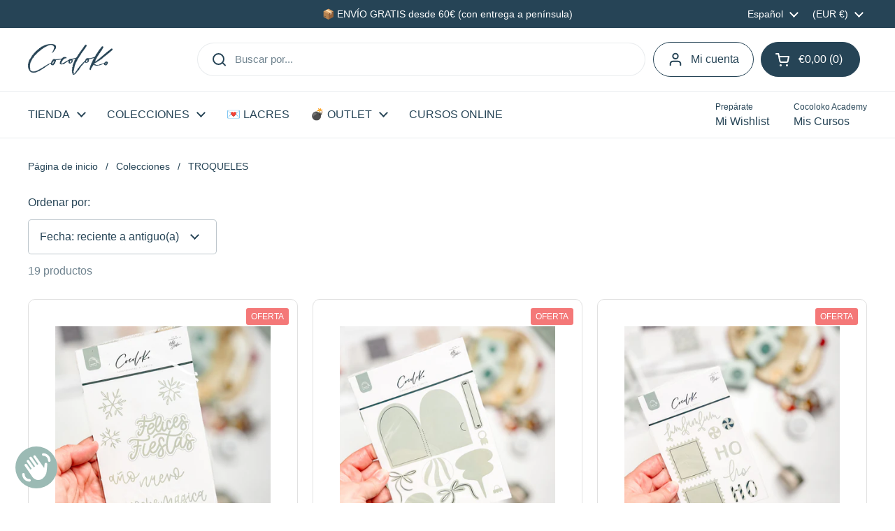

--- FILE ---
content_type: text/html; charset=utf-8
request_url: https://cocolokoscrap.myshopify.com/collections/troqueles
body_size: 61207
content:
<!doctype html>
<html class="no-js" lang="es" dir="ltr">

<head>

	<meta charset="utf-8">
  <meta name="google-site-verification" content="7b6Ie-6u7gi3rpUjkq3JkRQ5hJXlV31lAkpgRZlKF3w" />
  <meta http-equiv="X-UA-Compatible" content="IE=edge,chrome=1">
  <meta name="viewport" content="width=device-width, initial-scale=1.0, height=device-height, minimum-scale=1.0"><link rel="shortcut icon" href="//cocolokoscrap.myshopify.com/cdn/shop/files/favicon-cocoloko-01.svg?crop=center&height=48&v=1747053697&width=48" type="image/png" /><title>TROQUELES &ndash; Cocoloko</title><meta name="description" content="Troqueles de scrapbooking Cocoloko para cortar papel y crear títulos, formas y detalles en álbumes, layouts y proyectos creativos.">

<meta property="og:site_name" content="Cocoloko">
<meta property="og:url" content="https://cocolokoscrap.myshopify.com/collections/troqueles">
<meta property="og:title" content="TROQUELES">
<meta property="og:type" content="website">
<meta property="og:description" content="Troqueles de scrapbooking Cocoloko para cortar papel y crear títulos, formas y detalles en álbumes, layouts y proyectos creativos."><meta property="og:image" content="http://cocolokoscrap.myshopify.com/cdn/shop/files/cocoloko-logotip-22.jpg?v=1653315181">
  <meta property="og:image:secure_url" content="https://cocolokoscrap.myshopify.com/cdn/shop/files/cocoloko-logotip-22.jpg?v=1653315181">
  <meta property="og:image:width" content="2481">
  <meta property="og:image:height" content="1010"><meta name="twitter:card" content="summary_large_image">
<meta name="twitter:title" content="TROQUELES">
<meta name="twitter:description" content="Troqueles de scrapbooking Cocoloko para cortar papel y crear títulos, formas y detalles en álbumes, layouts y proyectos creativos."><link rel="canonical" href="https://cocolokoscrap.myshopify.com/collections/troqueles">

  <link rel="preconnect" href="https://cdn.shopify.com"><link rel="preconnect" href="https://fonts.shopifycdn.com" crossorigin><link href="//cocolokoscrap.myshopify.com/cdn/shop/t/30/assets/theme.css?v=69646378577744532091762455170" as="style" rel="preload"><link href="//cocolokoscrap.myshopify.com/cdn/shop/t/30/assets/section-header.css?v=51535540884003263151762455159" as="style" rel="preload"><link href="//cocolokoscrap.myshopify.com/cdn/shop/t/30/assets/component-product-item.css?v=126600967654690319611762455141" as="style" rel="preload"><link rel="preload" as="image" href="//cocolokoscrap.myshopify.com/cdn/shop/files/troquel-felicesfiestas-cocoloko.jpg?v=1729750484&width=480" imagesrcset="//cocolokoscrap.myshopify.com/cdn/shop/files/troquel-felicesfiestas-cocoloko.jpg?crop=center&height=240&v=1729750484&width=240 240w,//cocolokoscrap.myshopify.com/cdn/shop/files/troquel-felicesfiestas-cocoloko.jpg?crop=center&height=360&v=1729750484&width=360 360w,//cocolokoscrap.myshopify.com/cdn/shop/files/troquel-felicesfiestas-cocoloko.jpg?crop=center&height=420&v=1729750484&width=420 420w,//cocolokoscrap.myshopify.com/cdn/shop/files/troquel-felicesfiestas-cocoloko.jpg?crop=center&height=480&v=1729750484&width=480 480w,//cocolokoscrap.myshopify.com/cdn/shop/files/troquel-felicesfiestas-cocoloko.jpg?crop=center&height=640&v=1729750484&width=640 640w,//cocolokoscrap.myshopify.com/cdn/shop/files/troquel-felicesfiestas-cocoloko.jpg?crop=center&height=840&v=1729750484&width=840 840w,//cocolokoscrap.myshopify.com/cdn/shop/files/troquel-felicesfiestas-cocoloko.jpg?crop=center&height=1080&v=1729750484&width=1080 1080w" imagesizes="(max-width: 359px) calc(100vw - 30px), (max-width: 767px) calc((100vw - 50px) / 2)">
<link rel="preload" as="image" href="//cocolokoscrap.myshopify.com/cdn/shop/files/troquel-boladenieve-cocoloko.jpg?v=1729750492&width=480" imagesrcset="//cocolokoscrap.myshopify.com/cdn/shop/files/troquel-boladenieve-cocoloko.jpg?crop=center&height=240&v=1729750492&width=240 240w,//cocolokoscrap.myshopify.com/cdn/shop/files/troquel-boladenieve-cocoloko.jpg?crop=center&height=360&v=1729750492&width=360 360w,//cocolokoscrap.myshopify.com/cdn/shop/files/troquel-boladenieve-cocoloko.jpg?crop=center&height=420&v=1729750492&width=420 420w,//cocolokoscrap.myshopify.com/cdn/shop/files/troquel-boladenieve-cocoloko.jpg?crop=center&height=480&v=1729750492&width=480 480w,//cocolokoscrap.myshopify.com/cdn/shop/files/troquel-boladenieve-cocoloko.jpg?crop=center&height=640&v=1729750492&width=640 640w,//cocolokoscrap.myshopify.com/cdn/shop/files/troquel-boladenieve-cocoloko.jpg?crop=center&height=840&v=1729750492&width=840 840w,//cocolokoscrap.myshopify.com/cdn/shop/files/troquel-boladenieve-cocoloko.jpg?crop=center&height=1080&v=1729750492&width=1080 1080w" imagesizes="(max-width: 359px) calc(100vw - 30px), (max-width: 767px) calc((100vw - 50px) / 2)">

<link rel="preload" href="//cocolokoscrap.myshopify.com/cdn/fonts/geist_mono/geistmono_n4.d2c42f9657ae5019fd3bd6f1f69bc0f5360c7412.woff2" as="font" type="font/woff2" crossorigin>
<style type="text/css">
@font-face {
  font-family: "Geist Mono";
  font-weight: 400;
  font-style: normal;
  font-display: swap;
  src: url("//cocolokoscrap.myshopify.com/cdn/fonts/geist_mono/geistmono_n4.d2c42f9657ae5019fd3bd6f1f69bc0f5360c7412.woff2") format("woff2"),
       url("//cocolokoscrap.myshopify.com/cdn/fonts/geist_mono/geistmono_n4.e0effbb465651e712e60e5a3ffd5f1a723616bf3.woff") format("woff");
}




</style>
<style type="text/css">

  :root {

    /* Direction */
    --direction:ltr;

    /* Font variables */

    --font-stack-headings: "Geist Mono", monospace;
    --font-weight-headings: 400;
    --font-style-headings: normal;

    --font-stack-body: "system_ui", -apple-system, 'Segoe UI', Roboto, 'Helvetica Neue', 'Noto Sans', 'Liberation Sans', Arial, sans-serif, 'Apple Color Emoji', 'Segoe UI Emoji', 'Segoe UI Symbol', 'Noto Color Emoji';
    --font-weight-body: 400;--font-weight-body-bold: 700;--font-style-body: normal;--font-weight-buttons: var(--font-weight-body-bold);--font-weight-menu: var(--font-weight-body);--base-headings-size: 45;
    --base-headings-line: 1.2;
    --base-headings-spacing: 0.0em;
    --base-body-size: 16;
    --base-body-line: 1.5;
    --base-body-spacing: 0.0em;

    --base-menu-size: 16;

    /* Color variables */

    --color-background-header: #ffffff;
    --color-secondary-background-header: rgba(38, 68, 86, 0.08);
    --color-opacity-background-header: rgba(255, 255, 255, 0);
    --color-text-header: #264456;
    --color-foreground-header: #ffffff;
    --color-accent-header: #264456;
    --color-foreground-accent-header: #ffffff;
    --color-borders-header: rgba(38, 68, 86, 0.1);

    --color-background-main: #ffffff;
    --color-secondary-background-main: rgba(38, 68, 86, 0.08);
    --color-third-background-main: rgba(38, 68, 86, 0.04);
    --color-fourth-background-main: rgba(38, 68, 86, 0.02);
    --color-opacity-background-main: rgba(255, 255, 255, 0);
    --color-text-main: #264456;
    --color-foreground-main: #ffffff;
    --color-secondary-text-main: rgba(38, 68, 86, 0.62);
    --color-accent-main: #264456;
    --color-foreground-accent-main: #ffffff;
    --color-borders-main: rgba(38, 68, 86, 0.15);

    --color-background-cards: #ffffff;
    --color-gradient-cards: ;
    --color-text-cards: #264456;
    --color-foreground-cards: #ffffff;
    --color-secondary-text-cards: rgba(38, 68, 86, 0.6);
    --color-accent-cards: #264456;
    --color-foreground-accent-cards: #ffffff;
    --color-borders-cards: #e1e1e1;

    --color-background-footer: #264456;
    --color-text-footer: #ffffff;
    --color-accent-footer: #9bbab4;
    --color-borders-footer: rgba(255, 255, 255, 0.15);

    --color-borders-forms-primary: rgba(38, 68, 86, 0.3);
    --color-borders-forms-secondary: rgba(38, 68, 86, 0.6);

    /* Borders */

    --border-width-cards: 1px;
    --border-radius-cards: 10px;
    --border-width-buttons: 1px;
    --border-radius-buttons: 30px;
    --border-width-forms: 1px;
    --border-radius-forms: 5px;

    /* Shadows */
    --shadow-x-cards: 0px;
    --shadow-y-cards: 0px;
    --shadow-blur-cards: 0px;
    --color-shadow-cards: rgba(0,0,0,0);
    --shadow-x-buttons: 0px;
    --shadow-y-buttons: 0px;
    --shadow-blur-buttons: 0px;
    --color-shadow-buttons: rgba(0,0,0,0);

    /* Layout */

    --grid-gap-original-base: 26px;
    --theme-max-width: 1360px;
    --container-vertical-space-base: 100px;
    --image-fit-padding: 10%;

  }
  
    @media screen and (max-width: 767px) {
      :root {
        --border-radius-cards: clamp(8px, 5px, 10px);
      }
    }
  

  .facets__summary, #main select, .sidebar select, .modal-content select {
    background-image: url('data:image/svg+xml;utf8,<svg width="13" height="8" fill="none" xmlns="http://www.w3.org/2000/svg"><path d="M1.414.086 7.9 6.57 6.485 7.985 0 1.5 1.414.086Z" fill="%23264456"/><path d="M12.985 1.515 6.5 8 5.085 6.586 11.571.101l1.414 1.414Z" fill="%23264456"/></svg>');
  }

  .card .star-rating__stars {
    background-image: url('data:image/svg+xml;utf8,<svg width="20" height="13" viewBox="0 0 14 13" fill="none" xmlns="http://www.w3.org/2000/svg"><path d="m7 0 1.572 4.837h5.085l-4.114 2.99 1.572 4.836L7 9.673l-4.114 2.99 1.571-4.837-4.114-2.99h5.085L7 0Z" stroke="%23264456" stroke-width="1"/></svg>');
  }
  .card .star-rating__stars-active {
    background-image: url('data:image/svg+xml;utf8,<svg width="20" height="13" viewBox="0 0 14 13" fill="none" xmlns="http://www.w3.org/2000/svg"><path d="m7 0 1.572 4.837h5.085l-4.114 2.99 1.572 4.836L7 9.673l-4.114 2.99 1.571-4.837-4.114-2.99h5.085L7 0Z" fill="%23264456" stroke-width="0"/></svg>');
  }

  .star-rating__stars {
    background-image: url('data:image/svg+xml;utf8,<svg width="20" height="13" viewBox="0 0 14 13" fill="none" xmlns="http://www.w3.org/2000/svg"><path d="m7 0 1.572 4.837h5.085l-4.114 2.99 1.572 4.836L7 9.673l-4.114 2.99 1.571-4.837-4.114-2.99h5.085L7 0Z" stroke="%23264456" stroke-width="1"/></svg>');
  }
  .star-rating__stars-active {
    background-image: url('data:image/svg+xml;utf8,<svg width="20" height="13" viewBox="0 0 14 13" fill="none" xmlns="http://www.w3.org/2000/svg"><path d="m7 0 1.572 4.837h5.085l-4.114 2.99 1.572 4.836L7 9.673l-4.114 2.99 1.571-4.837-4.114-2.99h5.085L7 0Z" fill="%23264456" stroke-width="0"/></svg>');
  }

  .product-item {}</style>

<style id="root-height">
  :root {
    --window-height: 100vh;
  }
</style>
<script type="text/javascript">
  window.KrownAssetLoader = {
    loadedScripts: new Set(),
    loadScript: function(url) {
      if (this.loadedScripts.has(url)) return;
      this.loadedScripts.add(url);
      const script = document.createElement('script');
      script.src = url;
      script.defer = true;
      document.head.appendChild(script);
    }
  };
</script><link href="//cocolokoscrap.myshopify.com/cdn/shop/t/30/assets/theme.css?v=69646378577744532091762455170" rel="stylesheet" type="text/css" media="all" />

	<script>window.performance && window.performance.mark && window.performance.mark('shopify.content_for_header.start');</script><meta name="google-site-verification" content="tQSw711HdeHHmAmEM6TgI47fTPNa-OG8k9ffBVsw3X8">
<meta id="shopify-digital-wallet" name="shopify-digital-wallet" content="/49470931109/digital_wallets/dialog">
<meta name="shopify-checkout-api-token" content="16feeeb3b19ee16e58cea38ac51afcf0">
<meta id="in-context-paypal-metadata" data-shop-id="49470931109" data-venmo-supported="false" data-environment="production" data-locale="es_ES" data-paypal-v4="true" data-currency="EUR">
<link rel="alternate" type="application/atom+xml" title="Feed" href="/collections/troqueles.atom" />
<link rel="alternate" hreflang="x-default" href="https://cocoloko.es/collections/troqueles">
<link rel="alternate" hreflang="es" href="https://cocoloko.es/collections/troqueles">
<link rel="alternate" hreflang="ca" href="https://cocoloko.es/ca/collections/troqueles">
<link rel="alternate" hreflang="es-AC" href="https://cocolokoscrap.myshopify.com/collections/troqueles">
<link rel="alternate" hreflang="en-AC" href="https://cocolokoscrap.myshopify.com/en/collections/troqueles">
<link rel="alternate" hreflang="es-AD" href="https://cocolokoscrap.myshopify.com/collections/troqueles">
<link rel="alternate" hreflang="en-AD" href="https://cocolokoscrap.myshopify.com/en/collections/troqueles">
<link rel="alternate" hreflang="es-AE" href="https://cocolokoscrap.myshopify.com/collections/troqueles">
<link rel="alternate" hreflang="en-AE" href="https://cocolokoscrap.myshopify.com/en/collections/troqueles">
<link rel="alternate" hreflang="es-AF" href="https://cocolokoscrap.myshopify.com/collections/troqueles">
<link rel="alternate" hreflang="en-AF" href="https://cocolokoscrap.myshopify.com/en/collections/troqueles">
<link rel="alternate" hreflang="es-AG" href="https://cocolokoscrap.myshopify.com/collections/troqueles">
<link rel="alternate" hreflang="en-AG" href="https://cocolokoscrap.myshopify.com/en/collections/troqueles">
<link rel="alternate" hreflang="es-AI" href="https://cocolokoscrap.myshopify.com/collections/troqueles">
<link rel="alternate" hreflang="en-AI" href="https://cocolokoscrap.myshopify.com/en/collections/troqueles">
<link rel="alternate" hreflang="es-AO" href="https://cocolokoscrap.myshopify.com/collections/troqueles">
<link rel="alternate" hreflang="en-AO" href="https://cocolokoscrap.myshopify.com/en/collections/troqueles">
<link rel="alternate" hreflang="es-AR" href="https://cocolokoscrap.myshopify.com/collections/troqueles">
<link rel="alternate" hreflang="en-AR" href="https://cocolokoscrap.myshopify.com/en/collections/troqueles">
<link rel="alternate" hreflang="es-AU" href="https://cocolokoscrap.myshopify.com/collections/troqueles">
<link rel="alternate" hreflang="en-AU" href="https://cocolokoscrap.myshopify.com/en/collections/troqueles">
<link rel="alternate" hreflang="es-AW" href="https://cocolokoscrap.myshopify.com/collections/troqueles">
<link rel="alternate" hreflang="en-AW" href="https://cocolokoscrap.myshopify.com/en/collections/troqueles">
<link rel="alternate" hreflang="es-AZ" href="https://cocolokoscrap.myshopify.com/collections/troqueles">
<link rel="alternate" hreflang="en-AZ" href="https://cocolokoscrap.myshopify.com/en/collections/troqueles">
<link rel="alternate" hreflang="es-BB" href="https://cocolokoscrap.myshopify.com/collections/troqueles">
<link rel="alternate" hreflang="en-BB" href="https://cocolokoscrap.myshopify.com/en/collections/troqueles">
<link rel="alternate" hreflang="es-BD" href="https://cocolokoscrap.myshopify.com/collections/troqueles">
<link rel="alternate" hreflang="en-BD" href="https://cocolokoscrap.myshopify.com/en/collections/troqueles">
<link rel="alternate" hreflang="es-BF" href="https://cocolokoscrap.myshopify.com/collections/troqueles">
<link rel="alternate" hreflang="en-BF" href="https://cocolokoscrap.myshopify.com/en/collections/troqueles">
<link rel="alternate" hreflang="es-BH" href="https://cocolokoscrap.myshopify.com/collections/troqueles">
<link rel="alternate" hreflang="en-BH" href="https://cocolokoscrap.myshopify.com/en/collections/troqueles">
<link rel="alternate" hreflang="es-BI" href="https://cocolokoscrap.myshopify.com/collections/troqueles">
<link rel="alternate" hreflang="en-BI" href="https://cocolokoscrap.myshopify.com/en/collections/troqueles">
<link rel="alternate" hreflang="es-BJ" href="https://cocolokoscrap.myshopify.com/collections/troqueles">
<link rel="alternate" hreflang="en-BJ" href="https://cocolokoscrap.myshopify.com/en/collections/troqueles">
<link rel="alternate" hreflang="es-BL" href="https://cocolokoscrap.myshopify.com/collections/troqueles">
<link rel="alternate" hreflang="en-BL" href="https://cocolokoscrap.myshopify.com/en/collections/troqueles">
<link rel="alternate" hreflang="es-BM" href="https://cocolokoscrap.myshopify.com/collections/troqueles">
<link rel="alternate" hreflang="en-BM" href="https://cocolokoscrap.myshopify.com/en/collections/troqueles">
<link rel="alternate" hreflang="es-BN" href="https://cocolokoscrap.myshopify.com/collections/troqueles">
<link rel="alternate" hreflang="en-BN" href="https://cocolokoscrap.myshopify.com/en/collections/troqueles">
<link rel="alternate" hreflang="es-BO" href="https://cocolokoscrap.myshopify.com/collections/troqueles">
<link rel="alternate" hreflang="en-BO" href="https://cocolokoscrap.myshopify.com/en/collections/troqueles">
<link rel="alternate" hreflang="es-BQ" href="https://cocolokoscrap.myshopify.com/collections/troqueles">
<link rel="alternate" hreflang="en-BQ" href="https://cocolokoscrap.myshopify.com/en/collections/troqueles">
<link rel="alternate" hreflang="es-BR" href="https://cocolokoscrap.myshopify.com/collections/troqueles">
<link rel="alternate" hreflang="en-BR" href="https://cocolokoscrap.myshopify.com/en/collections/troqueles">
<link rel="alternate" hreflang="es-BS" href="https://cocolokoscrap.myshopify.com/collections/troqueles">
<link rel="alternate" hreflang="en-BS" href="https://cocolokoscrap.myshopify.com/en/collections/troqueles">
<link rel="alternate" hreflang="es-BT" href="https://cocolokoscrap.myshopify.com/collections/troqueles">
<link rel="alternate" hreflang="en-BT" href="https://cocolokoscrap.myshopify.com/en/collections/troqueles">
<link rel="alternate" hreflang="es-BW" href="https://cocolokoscrap.myshopify.com/collections/troqueles">
<link rel="alternate" hreflang="en-BW" href="https://cocolokoscrap.myshopify.com/en/collections/troqueles">
<link rel="alternate" hreflang="es-BZ" href="https://cocolokoscrap.myshopify.com/collections/troqueles">
<link rel="alternate" hreflang="en-BZ" href="https://cocolokoscrap.myshopify.com/en/collections/troqueles">
<link rel="alternate" hreflang="es-CA" href="https://cocolokoscrap.myshopify.com/collections/troqueles">
<link rel="alternate" hreflang="en-CA" href="https://cocolokoscrap.myshopify.com/en/collections/troqueles">
<link rel="alternate" hreflang="es-CC" href="https://cocolokoscrap.myshopify.com/collections/troqueles">
<link rel="alternate" hreflang="en-CC" href="https://cocolokoscrap.myshopify.com/en/collections/troqueles">
<link rel="alternate" hreflang="es-CD" href="https://cocolokoscrap.myshopify.com/collections/troqueles">
<link rel="alternate" hreflang="en-CD" href="https://cocolokoscrap.myshopify.com/en/collections/troqueles">
<link rel="alternate" hreflang="es-CF" href="https://cocolokoscrap.myshopify.com/collections/troqueles">
<link rel="alternate" hreflang="en-CF" href="https://cocolokoscrap.myshopify.com/en/collections/troqueles">
<link rel="alternate" hreflang="es-CG" href="https://cocolokoscrap.myshopify.com/collections/troqueles">
<link rel="alternate" hreflang="en-CG" href="https://cocolokoscrap.myshopify.com/en/collections/troqueles">
<link rel="alternate" hreflang="es-CI" href="https://cocolokoscrap.myshopify.com/collections/troqueles">
<link rel="alternate" hreflang="en-CI" href="https://cocolokoscrap.myshopify.com/en/collections/troqueles">
<link rel="alternate" hreflang="es-CK" href="https://cocolokoscrap.myshopify.com/collections/troqueles">
<link rel="alternate" hreflang="en-CK" href="https://cocolokoscrap.myshopify.com/en/collections/troqueles">
<link rel="alternate" hreflang="es-CM" href="https://cocolokoscrap.myshopify.com/collections/troqueles">
<link rel="alternate" hreflang="en-CM" href="https://cocolokoscrap.myshopify.com/en/collections/troqueles">
<link rel="alternate" hreflang="es-CN" href="https://cocolokoscrap.myshopify.com/collections/troqueles">
<link rel="alternate" hreflang="en-CN" href="https://cocolokoscrap.myshopify.com/en/collections/troqueles">
<link rel="alternate" hreflang="es-CO" href="https://cocolokoscrap.myshopify.com/collections/troqueles">
<link rel="alternate" hreflang="en-CO" href="https://cocolokoscrap.myshopify.com/en/collections/troqueles">
<link rel="alternate" hreflang="es-CR" href="https://cocolokoscrap.myshopify.com/collections/troqueles">
<link rel="alternate" hreflang="en-CR" href="https://cocolokoscrap.myshopify.com/en/collections/troqueles">
<link rel="alternate" hreflang="es-CV" href="https://cocolokoscrap.myshopify.com/collections/troqueles">
<link rel="alternate" hreflang="en-CV" href="https://cocolokoscrap.myshopify.com/en/collections/troqueles">
<link rel="alternate" hreflang="es-CW" href="https://cocolokoscrap.myshopify.com/collections/troqueles">
<link rel="alternate" hreflang="en-CW" href="https://cocolokoscrap.myshopify.com/en/collections/troqueles">
<link rel="alternate" hreflang="es-CX" href="https://cocolokoscrap.myshopify.com/collections/troqueles">
<link rel="alternate" hreflang="en-CX" href="https://cocolokoscrap.myshopify.com/en/collections/troqueles">
<link rel="alternate" hreflang="es-DJ" href="https://cocolokoscrap.myshopify.com/collections/troqueles">
<link rel="alternate" hreflang="en-DJ" href="https://cocolokoscrap.myshopify.com/en/collections/troqueles">
<link rel="alternate" hreflang="es-DM" href="https://cocolokoscrap.myshopify.com/collections/troqueles">
<link rel="alternate" hreflang="en-DM" href="https://cocolokoscrap.myshopify.com/en/collections/troqueles">
<link rel="alternate" hreflang="es-DO" href="https://cocolokoscrap.myshopify.com/collections/troqueles">
<link rel="alternate" hreflang="en-DO" href="https://cocolokoscrap.myshopify.com/en/collections/troqueles">
<link rel="alternate" hreflang="es-DZ" href="https://cocolokoscrap.myshopify.com/collections/troqueles">
<link rel="alternate" hreflang="en-DZ" href="https://cocolokoscrap.myshopify.com/en/collections/troqueles">
<link rel="alternate" hreflang="es-EC" href="https://cocolokoscrap.myshopify.com/collections/troqueles">
<link rel="alternate" hreflang="en-EC" href="https://cocolokoscrap.myshopify.com/en/collections/troqueles">
<link rel="alternate" hreflang="es-EG" href="https://cocolokoscrap.myshopify.com/collections/troqueles">
<link rel="alternate" hreflang="en-EG" href="https://cocolokoscrap.myshopify.com/en/collections/troqueles">
<link rel="alternate" hreflang="es-EH" href="https://cocolokoscrap.myshopify.com/collections/troqueles">
<link rel="alternate" hreflang="en-EH" href="https://cocolokoscrap.myshopify.com/en/collections/troqueles">
<link rel="alternate" hreflang="es-ER" href="https://cocolokoscrap.myshopify.com/collections/troqueles">
<link rel="alternate" hreflang="en-ER" href="https://cocolokoscrap.myshopify.com/en/collections/troqueles">
<link rel="alternate" hreflang="es-ET" href="https://cocolokoscrap.myshopify.com/collections/troqueles">
<link rel="alternate" hreflang="en-ET" href="https://cocolokoscrap.myshopify.com/en/collections/troqueles">
<link rel="alternate" hreflang="es-FJ" href="https://cocolokoscrap.myshopify.com/collections/troqueles">
<link rel="alternate" hreflang="en-FJ" href="https://cocolokoscrap.myshopify.com/en/collections/troqueles">
<link rel="alternate" hreflang="es-FK" href="https://cocolokoscrap.myshopify.com/collections/troqueles">
<link rel="alternate" hreflang="en-FK" href="https://cocolokoscrap.myshopify.com/en/collections/troqueles">
<link rel="alternate" hreflang="es-GA" href="https://cocolokoscrap.myshopify.com/collections/troqueles">
<link rel="alternate" hreflang="en-GA" href="https://cocolokoscrap.myshopify.com/en/collections/troqueles">
<link rel="alternate" hreflang="es-GD" href="https://cocolokoscrap.myshopify.com/collections/troqueles">
<link rel="alternate" hreflang="en-GD" href="https://cocolokoscrap.myshopify.com/en/collections/troqueles">
<link rel="alternate" hreflang="es-GF" href="https://cocolokoscrap.myshopify.com/collections/troqueles">
<link rel="alternate" hreflang="en-GF" href="https://cocolokoscrap.myshopify.com/en/collections/troqueles">
<link rel="alternate" hreflang="es-GH" href="https://cocolokoscrap.myshopify.com/collections/troqueles">
<link rel="alternate" hreflang="en-GH" href="https://cocolokoscrap.myshopify.com/en/collections/troqueles">
<link rel="alternate" hreflang="es-GM" href="https://cocolokoscrap.myshopify.com/collections/troqueles">
<link rel="alternate" hreflang="en-GM" href="https://cocolokoscrap.myshopify.com/en/collections/troqueles">
<link rel="alternate" hreflang="es-GN" href="https://cocolokoscrap.myshopify.com/collections/troqueles">
<link rel="alternate" hreflang="en-GN" href="https://cocolokoscrap.myshopify.com/en/collections/troqueles">
<link rel="alternate" hreflang="es-GQ" href="https://cocolokoscrap.myshopify.com/collections/troqueles">
<link rel="alternate" hreflang="en-GQ" href="https://cocolokoscrap.myshopify.com/en/collections/troqueles">
<link rel="alternate" hreflang="es-GS" href="https://cocolokoscrap.myshopify.com/collections/troqueles">
<link rel="alternate" hreflang="en-GS" href="https://cocolokoscrap.myshopify.com/en/collections/troqueles">
<link rel="alternate" hreflang="es-GT" href="https://cocolokoscrap.myshopify.com/collections/troqueles">
<link rel="alternate" hreflang="en-GT" href="https://cocolokoscrap.myshopify.com/en/collections/troqueles">
<link rel="alternate" hreflang="es-GW" href="https://cocolokoscrap.myshopify.com/collections/troqueles">
<link rel="alternate" hreflang="en-GW" href="https://cocolokoscrap.myshopify.com/en/collections/troqueles">
<link rel="alternate" hreflang="es-GY" href="https://cocolokoscrap.myshopify.com/collections/troqueles">
<link rel="alternate" hreflang="en-GY" href="https://cocolokoscrap.myshopify.com/en/collections/troqueles">
<link rel="alternate" hreflang="es-HK" href="https://cocolokoscrap.myshopify.com/collections/troqueles">
<link rel="alternate" hreflang="en-HK" href="https://cocolokoscrap.myshopify.com/en/collections/troqueles">
<link rel="alternate" hreflang="es-HN" href="https://cocolokoscrap.myshopify.com/collections/troqueles">
<link rel="alternate" hreflang="en-HN" href="https://cocolokoscrap.myshopify.com/en/collections/troqueles">
<link rel="alternate" hreflang="es-HT" href="https://cocolokoscrap.myshopify.com/collections/troqueles">
<link rel="alternate" hreflang="en-HT" href="https://cocolokoscrap.myshopify.com/en/collections/troqueles">
<link rel="alternate" hreflang="es-ID" href="https://cocolokoscrap.myshopify.com/collections/troqueles">
<link rel="alternate" hreflang="en-ID" href="https://cocolokoscrap.myshopify.com/en/collections/troqueles">
<link rel="alternate" hreflang="es-IL" href="https://cocolokoscrap.myshopify.com/collections/troqueles">
<link rel="alternate" hreflang="en-IL" href="https://cocolokoscrap.myshopify.com/en/collections/troqueles">
<link rel="alternate" hreflang="es-IN" href="https://cocolokoscrap.myshopify.com/collections/troqueles">
<link rel="alternate" hreflang="en-IN" href="https://cocolokoscrap.myshopify.com/en/collections/troqueles">
<link rel="alternate" hreflang="es-IO" href="https://cocolokoscrap.myshopify.com/collections/troqueles">
<link rel="alternate" hreflang="en-IO" href="https://cocolokoscrap.myshopify.com/en/collections/troqueles">
<link rel="alternate" hreflang="es-IQ" href="https://cocolokoscrap.myshopify.com/collections/troqueles">
<link rel="alternate" hreflang="en-IQ" href="https://cocolokoscrap.myshopify.com/en/collections/troqueles">
<link rel="alternate" hreflang="es-JM" href="https://cocolokoscrap.myshopify.com/collections/troqueles">
<link rel="alternate" hreflang="en-JM" href="https://cocolokoscrap.myshopify.com/en/collections/troqueles">
<link rel="alternate" hreflang="es-JO" href="https://cocolokoscrap.myshopify.com/collections/troqueles">
<link rel="alternate" hreflang="en-JO" href="https://cocolokoscrap.myshopify.com/en/collections/troqueles">
<link rel="alternate" hreflang="es-JP" href="https://cocolokoscrap.myshopify.com/collections/troqueles">
<link rel="alternate" hreflang="en-JP" href="https://cocolokoscrap.myshopify.com/en/collections/troqueles">
<link rel="alternate" hreflang="es-KE" href="https://cocolokoscrap.myshopify.com/collections/troqueles">
<link rel="alternate" hreflang="en-KE" href="https://cocolokoscrap.myshopify.com/en/collections/troqueles">
<link rel="alternate" hreflang="es-KG" href="https://cocolokoscrap.myshopify.com/collections/troqueles">
<link rel="alternate" hreflang="en-KG" href="https://cocolokoscrap.myshopify.com/en/collections/troqueles">
<link rel="alternate" hreflang="es-KH" href="https://cocolokoscrap.myshopify.com/collections/troqueles">
<link rel="alternate" hreflang="en-KH" href="https://cocolokoscrap.myshopify.com/en/collections/troqueles">
<link rel="alternate" hreflang="es-KI" href="https://cocolokoscrap.myshopify.com/collections/troqueles">
<link rel="alternate" hreflang="en-KI" href="https://cocolokoscrap.myshopify.com/en/collections/troqueles">
<link rel="alternate" hreflang="es-KM" href="https://cocolokoscrap.myshopify.com/collections/troqueles">
<link rel="alternate" hreflang="en-KM" href="https://cocolokoscrap.myshopify.com/en/collections/troqueles">
<link rel="alternate" hreflang="es-KN" href="https://cocolokoscrap.myshopify.com/collections/troqueles">
<link rel="alternate" hreflang="en-KN" href="https://cocolokoscrap.myshopify.com/en/collections/troqueles">
<link rel="alternate" hreflang="es-KR" href="https://cocolokoscrap.myshopify.com/collections/troqueles">
<link rel="alternate" hreflang="en-KR" href="https://cocolokoscrap.myshopify.com/en/collections/troqueles">
<link rel="alternate" hreflang="es-KW" href="https://cocolokoscrap.myshopify.com/collections/troqueles">
<link rel="alternate" hreflang="en-KW" href="https://cocolokoscrap.myshopify.com/en/collections/troqueles">
<link rel="alternate" hreflang="es-KY" href="https://cocolokoscrap.myshopify.com/collections/troqueles">
<link rel="alternate" hreflang="en-KY" href="https://cocolokoscrap.myshopify.com/en/collections/troqueles">
<link rel="alternate" hreflang="es-KZ" href="https://cocolokoscrap.myshopify.com/collections/troqueles">
<link rel="alternate" hreflang="en-KZ" href="https://cocolokoscrap.myshopify.com/en/collections/troqueles">
<link rel="alternate" hreflang="es-LA" href="https://cocolokoscrap.myshopify.com/collections/troqueles">
<link rel="alternate" hreflang="en-LA" href="https://cocolokoscrap.myshopify.com/en/collections/troqueles">
<link rel="alternate" hreflang="es-LB" href="https://cocolokoscrap.myshopify.com/collections/troqueles">
<link rel="alternate" hreflang="en-LB" href="https://cocolokoscrap.myshopify.com/en/collections/troqueles">
<link rel="alternate" hreflang="es-LC" href="https://cocolokoscrap.myshopify.com/collections/troqueles">
<link rel="alternate" hreflang="en-LC" href="https://cocolokoscrap.myshopify.com/en/collections/troqueles">
<link rel="alternate" hreflang="es-LK" href="https://cocolokoscrap.myshopify.com/collections/troqueles">
<link rel="alternate" hreflang="en-LK" href="https://cocolokoscrap.myshopify.com/en/collections/troqueles">
<link rel="alternate" hreflang="es-LR" href="https://cocolokoscrap.myshopify.com/collections/troqueles">
<link rel="alternate" hreflang="en-LR" href="https://cocolokoscrap.myshopify.com/en/collections/troqueles">
<link rel="alternate" hreflang="es-LS" href="https://cocolokoscrap.myshopify.com/collections/troqueles">
<link rel="alternate" hreflang="en-LS" href="https://cocolokoscrap.myshopify.com/en/collections/troqueles">
<link rel="alternate" hreflang="es-LY" href="https://cocolokoscrap.myshopify.com/collections/troqueles">
<link rel="alternate" hreflang="en-LY" href="https://cocolokoscrap.myshopify.com/en/collections/troqueles">
<link rel="alternate" hreflang="es-MA" href="https://cocolokoscrap.myshopify.com/collections/troqueles">
<link rel="alternate" hreflang="en-MA" href="https://cocolokoscrap.myshopify.com/en/collections/troqueles">
<link rel="alternate" hreflang="es-MF" href="https://cocolokoscrap.myshopify.com/collections/troqueles">
<link rel="alternate" hreflang="en-MF" href="https://cocolokoscrap.myshopify.com/en/collections/troqueles">
<link rel="alternate" hreflang="es-MG" href="https://cocolokoscrap.myshopify.com/collections/troqueles">
<link rel="alternate" hreflang="en-MG" href="https://cocolokoscrap.myshopify.com/en/collections/troqueles">
<link rel="alternate" hreflang="es-ML" href="https://cocolokoscrap.myshopify.com/collections/troqueles">
<link rel="alternate" hreflang="en-ML" href="https://cocolokoscrap.myshopify.com/en/collections/troqueles">
<link rel="alternate" hreflang="es-MM" href="https://cocolokoscrap.myshopify.com/collections/troqueles">
<link rel="alternate" hreflang="en-MM" href="https://cocolokoscrap.myshopify.com/en/collections/troqueles">
<link rel="alternate" hreflang="es-MN" href="https://cocolokoscrap.myshopify.com/collections/troqueles">
<link rel="alternate" hreflang="en-MN" href="https://cocolokoscrap.myshopify.com/en/collections/troqueles">
<link rel="alternate" hreflang="es-MO" href="https://cocolokoscrap.myshopify.com/collections/troqueles">
<link rel="alternate" hreflang="en-MO" href="https://cocolokoscrap.myshopify.com/en/collections/troqueles">
<link rel="alternate" hreflang="es-MQ" href="https://cocolokoscrap.myshopify.com/collections/troqueles">
<link rel="alternate" hreflang="en-MQ" href="https://cocolokoscrap.myshopify.com/en/collections/troqueles">
<link rel="alternate" hreflang="es-MR" href="https://cocolokoscrap.myshopify.com/collections/troqueles">
<link rel="alternate" hreflang="en-MR" href="https://cocolokoscrap.myshopify.com/en/collections/troqueles">
<link rel="alternate" hreflang="es-MS" href="https://cocolokoscrap.myshopify.com/collections/troqueles">
<link rel="alternate" hreflang="en-MS" href="https://cocolokoscrap.myshopify.com/en/collections/troqueles">
<link rel="alternate" hreflang="es-MU" href="https://cocolokoscrap.myshopify.com/collections/troqueles">
<link rel="alternate" hreflang="en-MU" href="https://cocolokoscrap.myshopify.com/en/collections/troqueles">
<link rel="alternate" hreflang="es-MV" href="https://cocolokoscrap.myshopify.com/collections/troqueles">
<link rel="alternate" hreflang="en-MV" href="https://cocolokoscrap.myshopify.com/en/collections/troqueles">
<link rel="alternate" hreflang="es-MW" href="https://cocolokoscrap.myshopify.com/collections/troqueles">
<link rel="alternate" hreflang="en-MW" href="https://cocolokoscrap.myshopify.com/en/collections/troqueles">
<link rel="alternate" hreflang="es-MX" href="https://cocolokoscrap.myshopify.com/collections/troqueles">
<link rel="alternate" hreflang="en-MX" href="https://cocolokoscrap.myshopify.com/en/collections/troqueles">
<link rel="alternate" hreflang="es-MY" href="https://cocolokoscrap.myshopify.com/collections/troqueles">
<link rel="alternate" hreflang="en-MY" href="https://cocolokoscrap.myshopify.com/en/collections/troqueles">
<link rel="alternate" hreflang="es-MZ" href="https://cocolokoscrap.myshopify.com/collections/troqueles">
<link rel="alternate" hreflang="en-MZ" href="https://cocolokoscrap.myshopify.com/en/collections/troqueles">
<link rel="alternate" hreflang="es-NA" href="https://cocolokoscrap.myshopify.com/collections/troqueles">
<link rel="alternate" hreflang="en-NA" href="https://cocolokoscrap.myshopify.com/en/collections/troqueles">
<link rel="alternate" hreflang="es-NC" href="https://cocolokoscrap.myshopify.com/collections/troqueles">
<link rel="alternate" hreflang="en-NC" href="https://cocolokoscrap.myshopify.com/en/collections/troqueles">
<link rel="alternate" hreflang="es-NE" href="https://cocolokoscrap.myshopify.com/collections/troqueles">
<link rel="alternate" hreflang="en-NE" href="https://cocolokoscrap.myshopify.com/en/collections/troqueles">
<link rel="alternate" hreflang="es-NF" href="https://cocolokoscrap.myshopify.com/collections/troqueles">
<link rel="alternate" hreflang="en-NF" href="https://cocolokoscrap.myshopify.com/en/collections/troqueles">
<link rel="alternate" hreflang="es-NG" href="https://cocolokoscrap.myshopify.com/collections/troqueles">
<link rel="alternate" hreflang="en-NG" href="https://cocolokoscrap.myshopify.com/en/collections/troqueles">
<link rel="alternate" hreflang="es-NI" href="https://cocolokoscrap.myshopify.com/collections/troqueles">
<link rel="alternate" hreflang="en-NI" href="https://cocolokoscrap.myshopify.com/en/collections/troqueles">
<link rel="alternate" hreflang="es-NP" href="https://cocolokoscrap.myshopify.com/collections/troqueles">
<link rel="alternate" hreflang="en-NP" href="https://cocolokoscrap.myshopify.com/en/collections/troqueles">
<link rel="alternate" hreflang="es-NR" href="https://cocolokoscrap.myshopify.com/collections/troqueles">
<link rel="alternate" hreflang="en-NR" href="https://cocolokoscrap.myshopify.com/en/collections/troqueles">
<link rel="alternate" hreflang="es-NU" href="https://cocolokoscrap.myshopify.com/collections/troqueles">
<link rel="alternate" hreflang="en-NU" href="https://cocolokoscrap.myshopify.com/en/collections/troqueles">
<link rel="alternate" hreflang="es-NZ" href="https://cocolokoscrap.myshopify.com/collections/troqueles">
<link rel="alternate" hreflang="en-NZ" href="https://cocolokoscrap.myshopify.com/en/collections/troqueles">
<link rel="alternate" hreflang="es-OM" href="https://cocolokoscrap.myshopify.com/collections/troqueles">
<link rel="alternate" hreflang="en-OM" href="https://cocolokoscrap.myshopify.com/en/collections/troqueles">
<link rel="alternate" hreflang="es-PA" href="https://cocolokoscrap.myshopify.com/collections/troqueles">
<link rel="alternate" hreflang="en-PA" href="https://cocolokoscrap.myshopify.com/en/collections/troqueles">
<link rel="alternate" hreflang="es-PE" href="https://cocolokoscrap.myshopify.com/collections/troqueles">
<link rel="alternate" hreflang="en-PE" href="https://cocolokoscrap.myshopify.com/en/collections/troqueles">
<link rel="alternate" hreflang="es-PF" href="https://cocolokoscrap.myshopify.com/collections/troqueles">
<link rel="alternate" hreflang="en-PF" href="https://cocolokoscrap.myshopify.com/en/collections/troqueles">
<link rel="alternate" hreflang="es-PG" href="https://cocolokoscrap.myshopify.com/collections/troqueles">
<link rel="alternate" hreflang="en-PG" href="https://cocolokoscrap.myshopify.com/en/collections/troqueles">
<link rel="alternate" hreflang="es-PH" href="https://cocolokoscrap.myshopify.com/collections/troqueles">
<link rel="alternate" hreflang="en-PH" href="https://cocolokoscrap.myshopify.com/en/collections/troqueles">
<link rel="alternate" hreflang="es-PK" href="https://cocolokoscrap.myshopify.com/collections/troqueles">
<link rel="alternate" hreflang="en-PK" href="https://cocolokoscrap.myshopify.com/en/collections/troqueles">
<link rel="alternate" hreflang="es-PM" href="https://cocolokoscrap.myshopify.com/collections/troqueles">
<link rel="alternate" hreflang="en-PM" href="https://cocolokoscrap.myshopify.com/en/collections/troqueles">
<link rel="alternate" hreflang="es-PN" href="https://cocolokoscrap.myshopify.com/collections/troqueles">
<link rel="alternate" hreflang="en-PN" href="https://cocolokoscrap.myshopify.com/en/collections/troqueles">
<link rel="alternate" hreflang="es-PS" href="https://cocolokoscrap.myshopify.com/collections/troqueles">
<link rel="alternate" hreflang="en-PS" href="https://cocolokoscrap.myshopify.com/en/collections/troqueles">
<link rel="alternate" hreflang="es-PY" href="https://cocolokoscrap.myshopify.com/collections/troqueles">
<link rel="alternate" hreflang="en-PY" href="https://cocolokoscrap.myshopify.com/en/collections/troqueles">
<link rel="alternate" hreflang="es-QA" href="https://cocolokoscrap.myshopify.com/collections/troqueles">
<link rel="alternate" hreflang="en-QA" href="https://cocolokoscrap.myshopify.com/en/collections/troqueles">
<link rel="alternate" hreflang="es-RU" href="https://cocolokoscrap.myshopify.com/collections/troqueles">
<link rel="alternate" hreflang="en-RU" href="https://cocolokoscrap.myshopify.com/en/collections/troqueles">
<link rel="alternate" hreflang="es-RW" href="https://cocolokoscrap.myshopify.com/collections/troqueles">
<link rel="alternate" hreflang="en-RW" href="https://cocolokoscrap.myshopify.com/en/collections/troqueles">
<link rel="alternate" hreflang="es-SA" href="https://cocolokoscrap.myshopify.com/collections/troqueles">
<link rel="alternate" hreflang="en-SA" href="https://cocolokoscrap.myshopify.com/en/collections/troqueles">
<link rel="alternate" hreflang="es-SB" href="https://cocolokoscrap.myshopify.com/collections/troqueles">
<link rel="alternate" hreflang="en-SB" href="https://cocolokoscrap.myshopify.com/en/collections/troqueles">
<link rel="alternate" hreflang="es-SC" href="https://cocolokoscrap.myshopify.com/collections/troqueles">
<link rel="alternate" hreflang="en-SC" href="https://cocolokoscrap.myshopify.com/en/collections/troqueles">
<link rel="alternate" hreflang="es-SD" href="https://cocolokoscrap.myshopify.com/collections/troqueles">
<link rel="alternate" hreflang="en-SD" href="https://cocolokoscrap.myshopify.com/en/collections/troqueles">
<link rel="alternate" hreflang="es-SG" href="https://cocolokoscrap.myshopify.com/collections/troqueles">
<link rel="alternate" hreflang="en-SG" href="https://cocolokoscrap.myshopify.com/en/collections/troqueles">
<link rel="alternate" hreflang="es-SH" href="https://cocolokoscrap.myshopify.com/collections/troqueles">
<link rel="alternate" hreflang="en-SH" href="https://cocolokoscrap.myshopify.com/en/collections/troqueles">
<link rel="alternate" hreflang="es-SL" href="https://cocolokoscrap.myshopify.com/collections/troqueles">
<link rel="alternate" hreflang="en-SL" href="https://cocolokoscrap.myshopify.com/en/collections/troqueles">
<link rel="alternate" hreflang="es-SN" href="https://cocolokoscrap.myshopify.com/collections/troqueles">
<link rel="alternate" hreflang="en-SN" href="https://cocolokoscrap.myshopify.com/en/collections/troqueles">
<link rel="alternate" hreflang="es-SO" href="https://cocolokoscrap.myshopify.com/collections/troqueles">
<link rel="alternate" hreflang="en-SO" href="https://cocolokoscrap.myshopify.com/en/collections/troqueles">
<link rel="alternate" hreflang="es-SR" href="https://cocolokoscrap.myshopify.com/collections/troqueles">
<link rel="alternate" hreflang="en-SR" href="https://cocolokoscrap.myshopify.com/en/collections/troqueles">
<link rel="alternate" hreflang="es-SS" href="https://cocolokoscrap.myshopify.com/collections/troqueles">
<link rel="alternate" hreflang="en-SS" href="https://cocolokoscrap.myshopify.com/en/collections/troqueles">
<link rel="alternate" hreflang="es-ST" href="https://cocolokoscrap.myshopify.com/collections/troqueles">
<link rel="alternate" hreflang="en-ST" href="https://cocolokoscrap.myshopify.com/en/collections/troqueles">
<link rel="alternate" hreflang="es-SV" href="https://cocolokoscrap.myshopify.com/collections/troqueles">
<link rel="alternate" hreflang="en-SV" href="https://cocolokoscrap.myshopify.com/en/collections/troqueles">
<link rel="alternate" hreflang="es-SX" href="https://cocolokoscrap.myshopify.com/collections/troqueles">
<link rel="alternate" hreflang="en-SX" href="https://cocolokoscrap.myshopify.com/en/collections/troqueles">
<link rel="alternate" hreflang="es-SZ" href="https://cocolokoscrap.myshopify.com/collections/troqueles">
<link rel="alternate" hreflang="en-SZ" href="https://cocolokoscrap.myshopify.com/en/collections/troqueles">
<link rel="alternate" hreflang="es-TA" href="https://cocolokoscrap.myshopify.com/collections/troqueles">
<link rel="alternate" hreflang="en-TA" href="https://cocolokoscrap.myshopify.com/en/collections/troqueles">
<link rel="alternate" hreflang="es-TC" href="https://cocolokoscrap.myshopify.com/collections/troqueles">
<link rel="alternate" hreflang="en-TC" href="https://cocolokoscrap.myshopify.com/en/collections/troqueles">
<link rel="alternate" hreflang="es-TD" href="https://cocolokoscrap.myshopify.com/collections/troqueles">
<link rel="alternate" hreflang="en-TD" href="https://cocolokoscrap.myshopify.com/en/collections/troqueles">
<link rel="alternate" hreflang="es-TF" href="https://cocolokoscrap.myshopify.com/collections/troqueles">
<link rel="alternate" hreflang="en-TF" href="https://cocolokoscrap.myshopify.com/en/collections/troqueles">
<link rel="alternate" hreflang="es-TG" href="https://cocolokoscrap.myshopify.com/collections/troqueles">
<link rel="alternate" hreflang="en-TG" href="https://cocolokoscrap.myshopify.com/en/collections/troqueles">
<link rel="alternate" hreflang="es-TH" href="https://cocolokoscrap.myshopify.com/collections/troqueles">
<link rel="alternate" hreflang="en-TH" href="https://cocolokoscrap.myshopify.com/en/collections/troqueles">
<link rel="alternate" hreflang="es-TJ" href="https://cocolokoscrap.myshopify.com/collections/troqueles">
<link rel="alternate" hreflang="en-TJ" href="https://cocolokoscrap.myshopify.com/en/collections/troqueles">
<link rel="alternate" hreflang="es-TK" href="https://cocolokoscrap.myshopify.com/collections/troqueles">
<link rel="alternate" hreflang="en-TK" href="https://cocolokoscrap.myshopify.com/en/collections/troqueles">
<link rel="alternate" hreflang="es-TL" href="https://cocolokoscrap.myshopify.com/collections/troqueles">
<link rel="alternate" hreflang="en-TL" href="https://cocolokoscrap.myshopify.com/en/collections/troqueles">
<link rel="alternate" hreflang="es-TM" href="https://cocolokoscrap.myshopify.com/collections/troqueles">
<link rel="alternate" hreflang="en-TM" href="https://cocolokoscrap.myshopify.com/en/collections/troqueles">
<link rel="alternate" hreflang="es-TN" href="https://cocolokoscrap.myshopify.com/collections/troqueles">
<link rel="alternate" hreflang="en-TN" href="https://cocolokoscrap.myshopify.com/en/collections/troqueles">
<link rel="alternate" hreflang="es-TO" href="https://cocolokoscrap.myshopify.com/collections/troqueles">
<link rel="alternate" hreflang="en-TO" href="https://cocolokoscrap.myshopify.com/en/collections/troqueles">
<link rel="alternate" hreflang="es-TT" href="https://cocolokoscrap.myshopify.com/collections/troqueles">
<link rel="alternate" hreflang="en-TT" href="https://cocolokoscrap.myshopify.com/en/collections/troqueles">
<link rel="alternate" hreflang="es-TV" href="https://cocolokoscrap.myshopify.com/collections/troqueles">
<link rel="alternate" hreflang="en-TV" href="https://cocolokoscrap.myshopify.com/en/collections/troqueles">
<link rel="alternate" hreflang="es-TW" href="https://cocolokoscrap.myshopify.com/collections/troqueles">
<link rel="alternate" hreflang="en-TW" href="https://cocolokoscrap.myshopify.com/en/collections/troqueles">
<link rel="alternate" hreflang="es-TZ" href="https://cocolokoscrap.myshopify.com/collections/troqueles">
<link rel="alternate" hreflang="en-TZ" href="https://cocolokoscrap.myshopify.com/en/collections/troqueles">
<link rel="alternate" hreflang="es-UG" href="https://cocolokoscrap.myshopify.com/collections/troqueles">
<link rel="alternate" hreflang="en-UG" href="https://cocolokoscrap.myshopify.com/en/collections/troqueles">
<link rel="alternate" hreflang="es-UM" href="https://cocolokoscrap.myshopify.com/collections/troqueles">
<link rel="alternate" hreflang="en-UM" href="https://cocolokoscrap.myshopify.com/en/collections/troqueles">
<link rel="alternate" hreflang="es-US" href="https://cocolokoscrap.myshopify.com/collections/troqueles">
<link rel="alternate" hreflang="en-US" href="https://cocolokoscrap.myshopify.com/en/collections/troqueles">
<link rel="alternate" hreflang="es-UY" href="https://cocolokoscrap.myshopify.com/collections/troqueles">
<link rel="alternate" hreflang="en-UY" href="https://cocolokoscrap.myshopify.com/en/collections/troqueles">
<link rel="alternate" hreflang="es-UZ" href="https://cocolokoscrap.myshopify.com/collections/troqueles">
<link rel="alternate" hreflang="en-UZ" href="https://cocolokoscrap.myshopify.com/en/collections/troqueles">
<link rel="alternate" hreflang="es-VC" href="https://cocolokoscrap.myshopify.com/collections/troqueles">
<link rel="alternate" hreflang="en-VC" href="https://cocolokoscrap.myshopify.com/en/collections/troqueles">
<link rel="alternate" hreflang="es-VE" href="https://cocolokoscrap.myshopify.com/collections/troqueles">
<link rel="alternate" hreflang="en-VE" href="https://cocolokoscrap.myshopify.com/en/collections/troqueles">
<link rel="alternate" hreflang="es-VG" href="https://cocolokoscrap.myshopify.com/collections/troqueles">
<link rel="alternate" hreflang="en-VG" href="https://cocolokoscrap.myshopify.com/en/collections/troqueles">
<link rel="alternate" hreflang="es-VN" href="https://cocolokoscrap.myshopify.com/collections/troqueles">
<link rel="alternate" hreflang="en-VN" href="https://cocolokoscrap.myshopify.com/en/collections/troqueles">
<link rel="alternate" hreflang="es-VU" href="https://cocolokoscrap.myshopify.com/collections/troqueles">
<link rel="alternate" hreflang="en-VU" href="https://cocolokoscrap.myshopify.com/en/collections/troqueles">
<link rel="alternate" hreflang="es-WF" href="https://cocolokoscrap.myshopify.com/collections/troqueles">
<link rel="alternate" hreflang="en-WF" href="https://cocolokoscrap.myshopify.com/en/collections/troqueles">
<link rel="alternate" hreflang="es-WS" href="https://cocolokoscrap.myshopify.com/collections/troqueles">
<link rel="alternate" hreflang="en-WS" href="https://cocolokoscrap.myshopify.com/en/collections/troqueles">
<link rel="alternate" hreflang="es-YE" href="https://cocolokoscrap.myshopify.com/collections/troqueles">
<link rel="alternate" hreflang="en-YE" href="https://cocolokoscrap.myshopify.com/en/collections/troqueles">
<link rel="alternate" hreflang="es-ZA" href="https://cocolokoscrap.myshopify.com/collections/troqueles">
<link rel="alternate" hreflang="en-ZA" href="https://cocolokoscrap.myshopify.com/en/collections/troqueles">
<link rel="alternate" hreflang="es-ZM" href="https://cocolokoscrap.myshopify.com/collections/troqueles">
<link rel="alternate" hreflang="en-ZM" href="https://cocolokoscrap.myshopify.com/en/collections/troqueles">
<link rel="alternate" hreflang="es-ZW" href="https://cocolokoscrap.myshopify.com/collections/troqueles">
<link rel="alternate" hreflang="en-ZW" href="https://cocolokoscrap.myshopify.com/en/collections/troqueles">
<link rel="alternate" hreflang="es-CL" href="https://cocolokoscrap.myshopify.com/collections/troqueles">
<link rel="alternate" hreflang="en-CL" href="https://cocolokoscrap.myshopify.com/en/collections/troqueles">
<link rel="alternate" hreflang="es-DE" href="https://cocoloko.es/es-eeu/collections/troqueles">
<link rel="alternate" hreflang="en-DE" href="https://cocoloko.es/en-eeu/collections/troqueles">
<link rel="alternate" hreflang="ca-DE" href="https://cocoloko.es/ca-eeu/collections/troqueles">
<link rel="alternate" hreflang="es-FR" href="https://cocoloko.es/es-eeu/collections/troqueles">
<link rel="alternate" hreflang="en-FR" href="https://cocoloko.es/en-eeu/collections/troqueles">
<link rel="alternate" hreflang="ca-FR" href="https://cocoloko.es/ca-eeu/collections/troqueles">
<link rel="alternate" hreflang="es-IT" href="https://cocoloko.es/es-eeu/collections/troqueles">
<link rel="alternate" hreflang="en-IT" href="https://cocoloko.es/en-eeu/collections/troqueles">
<link rel="alternate" hreflang="ca-IT" href="https://cocoloko.es/ca-eeu/collections/troqueles">
<link rel="alternate" hreflang="es-LU" href="https://cocoloko.es/es-eeu/collections/troqueles">
<link rel="alternate" hreflang="en-LU" href="https://cocoloko.es/en-eeu/collections/troqueles">
<link rel="alternate" hreflang="ca-LU" href="https://cocoloko.es/ca-eeu/collections/troqueles">
<link rel="alternate" hreflang="es-AL" href="https://cocoloko.es/es-eeu/collections/troqueles">
<link rel="alternate" hreflang="en-AL" href="https://cocoloko.es/en-eeu/collections/troqueles">
<link rel="alternate" hreflang="ca-AL" href="https://cocoloko.es/ca-eeu/collections/troqueles">
<link rel="alternate" hreflang="es-AM" href="https://cocoloko.es/es-eeu/collections/troqueles">
<link rel="alternate" hreflang="en-AM" href="https://cocoloko.es/en-eeu/collections/troqueles">
<link rel="alternate" hreflang="ca-AM" href="https://cocoloko.es/ca-eeu/collections/troqueles">
<link rel="alternate" hreflang="es-AT" href="https://cocoloko.es/es-eeu/collections/troqueles">
<link rel="alternate" hreflang="en-AT" href="https://cocoloko.es/en-eeu/collections/troqueles">
<link rel="alternate" hreflang="ca-AT" href="https://cocoloko.es/ca-eeu/collections/troqueles">
<link rel="alternate" hreflang="es-BE" href="https://cocoloko.es/es-eeu/collections/troqueles">
<link rel="alternate" hreflang="en-BE" href="https://cocoloko.es/en-eeu/collections/troqueles">
<link rel="alternate" hreflang="ca-BE" href="https://cocoloko.es/ca-eeu/collections/troqueles">
<link rel="alternate" hreflang="es-BY" href="https://cocoloko.es/es-eeu/collections/troqueles">
<link rel="alternate" hreflang="en-BY" href="https://cocoloko.es/en-eeu/collections/troqueles">
<link rel="alternate" hreflang="ca-BY" href="https://cocoloko.es/ca-eeu/collections/troqueles">
<link rel="alternate" hreflang="es-BA" href="https://cocoloko.es/es-eeu/collections/troqueles">
<link rel="alternate" hreflang="en-BA" href="https://cocoloko.es/en-eeu/collections/troqueles">
<link rel="alternate" hreflang="ca-BA" href="https://cocoloko.es/ca-eeu/collections/troqueles">
<link rel="alternate" hreflang="es-BG" href="https://cocoloko.es/es-eeu/collections/troqueles">
<link rel="alternate" hreflang="en-BG" href="https://cocoloko.es/en-eeu/collections/troqueles">
<link rel="alternate" hreflang="ca-BG" href="https://cocoloko.es/ca-eeu/collections/troqueles">
<link rel="alternate" hreflang="es-CY" href="https://cocoloko.es/es-eeu/collections/troqueles">
<link rel="alternate" hreflang="en-CY" href="https://cocoloko.es/en-eeu/collections/troqueles">
<link rel="alternate" hreflang="ca-CY" href="https://cocoloko.es/ca-eeu/collections/troqueles">
<link rel="alternate" hreflang="es-VA" href="https://cocoloko.es/es-eeu/collections/troqueles">
<link rel="alternate" hreflang="en-VA" href="https://cocoloko.es/en-eeu/collections/troqueles">
<link rel="alternate" hreflang="ca-VA" href="https://cocoloko.es/ca-eeu/collections/troqueles">
<link rel="alternate" hreflang="es-HR" href="https://cocoloko.es/es-eeu/collections/troqueles">
<link rel="alternate" hreflang="en-HR" href="https://cocoloko.es/en-eeu/collections/troqueles">
<link rel="alternate" hreflang="ca-HR" href="https://cocoloko.es/ca-eeu/collections/troqueles">
<link rel="alternate" hreflang="es-DK" href="https://cocoloko.es/es-eeu/collections/troqueles">
<link rel="alternate" hreflang="en-DK" href="https://cocoloko.es/en-eeu/collections/troqueles">
<link rel="alternate" hreflang="ca-DK" href="https://cocoloko.es/ca-eeu/collections/troqueles">
<link rel="alternate" hreflang="es-SK" href="https://cocoloko.es/es-eeu/collections/troqueles">
<link rel="alternate" hreflang="en-SK" href="https://cocoloko.es/en-eeu/collections/troqueles">
<link rel="alternate" hreflang="ca-SK" href="https://cocoloko.es/ca-eeu/collections/troqueles">
<link rel="alternate" hreflang="es-SI" href="https://cocoloko.es/es-eeu/collections/troqueles">
<link rel="alternate" hreflang="en-SI" href="https://cocoloko.es/en-eeu/collections/troqueles">
<link rel="alternate" hreflang="ca-SI" href="https://cocoloko.es/ca-eeu/collections/troqueles">
<link rel="alternate" hreflang="es-EE" href="https://cocoloko.es/es-eeu/collections/troqueles">
<link rel="alternate" hreflang="en-EE" href="https://cocoloko.es/en-eeu/collections/troqueles">
<link rel="alternate" hreflang="ca-EE" href="https://cocoloko.es/ca-eeu/collections/troqueles">
<link rel="alternate" hreflang="es-FI" href="https://cocoloko.es/es-eeu/collections/troqueles">
<link rel="alternate" hreflang="en-FI" href="https://cocoloko.es/en-eeu/collections/troqueles">
<link rel="alternate" hreflang="ca-FI" href="https://cocoloko.es/ca-eeu/collections/troqueles">
<link rel="alternate" hreflang="es-GE" href="https://cocoloko.es/es-eeu/collections/troqueles">
<link rel="alternate" hreflang="en-GE" href="https://cocoloko.es/en-eeu/collections/troqueles">
<link rel="alternate" hreflang="ca-GE" href="https://cocoloko.es/ca-eeu/collections/troqueles">
<link rel="alternate" hreflang="es-GI" href="https://cocoloko.es/es-eeu/collections/troqueles">
<link rel="alternate" hreflang="en-GI" href="https://cocoloko.es/en-eeu/collections/troqueles">
<link rel="alternate" hreflang="ca-GI" href="https://cocoloko.es/ca-eeu/collections/troqueles">
<link rel="alternate" hreflang="es-GR" href="https://cocoloko.es/es-eeu/collections/troqueles">
<link rel="alternate" hreflang="en-GR" href="https://cocoloko.es/en-eeu/collections/troqueles">
<link rel="alternate" hreflang="ca-GR" href="https://cocoloko.es/ca-eeu/collections/troqueles">
<link rel="alternate" hreflang="es-GL" href="https://cocoloko.es/es-eeu/collections/troqueles">
<link rel="alternate" hreflang="en-GL" href="https://cocoloko.es/en-eeu/collections/troqueles">
<link rel="alternate" hreflang="ca-GL" href="https://cocoloko.es/ca-eeu/collections/troqueles">
<link rel="alternate" hreflang="es-GP" href="https://cocoloko.es/es-eeu/collections/troqueles">
<link rel="alternate" hreflang="en-GP" href="https://cocoloko.es/en-eeu/collections/troqueles">
<link rel="alternate" hreflang="ca-GP" href="https://cocoloko.es/ca-eeu/collections/troqueles">
<link rel="alternate" hreflang="es-GG" href="https://cocoloko.es/es-eeu/collections/troqueles">
<link rel="alternate" hreflang="en-GG" href="https://cocoloko.es/en-eeu/collections/troqueles">
<link rel="alternate" hreflang="ca-GG" href="https://cocoloko.es/ca-eeu/collections/troqueles">
<link rel="alternate" hreflang="es-HU" href="https://cocoloko.es/es-eeu/collections/troqueles">
<link rel="alternate" hreflang="en-HU" href="https://cocoloko.es/en-eeu/collections/troqueles">
<link rel="alternate" hreflang="ca-HU" href="https://cocoloko.es/ca-eeu/collections/troqueles">
<link rel="alternate" hreflang="es-IE" href="https://cocoloko.es/es-eeu/collections/troqueles">
<link rel="alternate" hreflang="en-IE" href="https://cocoloko.es/en-eeu/collections/troqueles">
<link rel="alternate" hreflang="ca-IE" href="https://cocoloko.es/ca-eeu/collections/troqueles">
<link rel="alternate" hreflang="es-IM" href="https://cocoloko.es/es-eeu/collections/troqueles">
<link rel="alternate" hreflang="en-IM" href="https://cocoloko.es/en-eeu/collections/troqueles">
<link rel="alternate" hreflang="ca-IM" href="https://cocoloko.es/ca-eeu/collections/troqueles">
<link rel="alternate" hreflang="es-IS" href="https://cocoloko.es/es-eeu/collections/troqueles">
<link rel="alternate" hreflang="en-IS" href="https://cocoloko.es/en-eeu/collections/troqueles">
<link rel="alternate" hreflang="ca-IS" href="https://cocoloko.es/ca-eeu/collections/troqueles">
<link rel="alternate" hreflang="es-AX" href="https://cocoloko.es/es-eeu/collections/troqueles">
<link rel="alternate" hreflang="en-AX" href="https://cocoloko.es/en-eeu/collections/troqueles">
<link rel="alternate" hreflang="ca-AX" href="https://cocoloko.es/ca-eeu/collections/troqueles">
<link rel="alternate" hreflang="es-FO" href="https://cocoloko.es/es-eeu/collections/troqueles">
<link rel="alternate" hreflang="en-FO" href="https://cocoloko.es/en-eeu/collections/troqueles">
<link rel="alternate" hreflang="ca-FO" href="https://cocoloko.es/ca-eeu/collections/troqueles">
<link rel="alternate" hreflang="es-JE" href="https://cocoloko.es/es-eeu/collections/troqueles">
<link rel="alternate" hreflang="en-JE" href="https://cocoloko.es/en-eeu/collections/troqueles">
<link rel="alternate" hreflang="ca-JE" href="https://cocoloko.es/ca-eeu/collections/troqueles">
<link rel="alternate" hreflang="es-XK" href="https://cocoloko.es/es-eeu/collections/troqueles">
<link rel="alternate" hreflang="en-XK" href="https://cocoloko.es/en-eeu/collections/troqueles">
<link rel="alternate" hreflang="ca-XK" href="https://cocoloko.es/ca-eeu/collections/troqueles">
<link rel="alternate" hreflang="es-LV" href="https://cocoloko.es/es-eeu/collections/troqueles">
<link rel="alternate" hreflang="en-LV" href="https://cocoloko.es/en-eeu/collections/troqueles">
<link rel="alternate" hreflang="ca-LV" href="https://cocoloko.es/ca-eeu/collections/troqueles">
<link rel="alternate" hreflang="es-LT" href="https://cocoloko.es/es-eeu/collections/troqueles">
<link rel="alternate" hreflang="en-LT" href="https://cocoloko.es/en-eeu/collections/troqueles">
<link rel="alternate" hreflang="ca-LT" href="https://cocoloko.es/ca-eeu/collections/troqueles">
<link rel="alternate" hreflang="es-LI" href="https://cocoloko.es/es-eeu/collections/troqueles">
<link rel="alternate" hreflang="en-LI" href="https://cocoloko.es/en-eeu/collections/troqueles">
<link rel="alternate" hreflang="ca-LI" href="https://cocoloko.es/ca-eeu/collections/troqueles">
<link rel="alternate" hreflang="es-MK" href="https://cocoloko.es/es-eeu/collections/troqueles">
<link rel="alternate" hreflang="en-MK" href="https://cocoloko.es/en-eeu/collections/troqueles">
<link rel="alternate" hreflang="ca-MK" href="https://cocoloko.es/ca-eeu/collections/troqueles">
<link rel="alternate" hreflang="es-MT" href="https://cocoloko.es/es-eeu/collections/troqueles">
<link rel="alternate" hreflang="en-MT" href="https://cocoloko.es/en-eeu/collections/troqueles">
<link rel="alternate" hreflang="ca-MT" href="https://cocoloko.es/ca-eeu/collections/troqueles">
<link rel="alternate" hreflang="es-YT" href="https://cocoloko.es/es-eeu/collections/troqueles">
<link rel="alternate" hreflang="en-YT" href="https://cocoloko.es/en-eeu/collections/troqueles">
<link rel="alternate" hreflang="ca-YT" href="https://cocoloko.es/ca-eeu/collections/troqueles">
<link rel="alternate" hreflang="es-MD" href="https://cocoloko.es/es-eeu/collections/troqueles">
<link rel="alternate" hreflang="en-MD" href="https://cocoloko.es/en-eeu/collections/troqueles">
<link rel="alternate" hreflang="ca-MD" href="https://cocoloko.es/ca-eeu/collections/troqueles">
<link rel="alternate" hreflang="es-MC" href="https://cocoloko.es/es-eeu/collections/troqueles">
<link rel="alternate" hreflang="en-MC" href="https://cocoloko.es/en-eeu/collections/troqueles">
<link rel="alternate" hreflang="ca-MC" href="https://cocoloko.es/ca-eeu/collections/troqueles">
<link rel="alternate" hreflang="es-ME" href="https://cocoloko.es/es-eeu/collections/troqueles">
<link rel="alternate" hreflang="en-ME" href="https://cocoloko.es/en-eeu/collections/troqueles">
<link rel="alternate" hreflang="ca-ME" href="https://cocoloko.es/ca-eeu/collections/troqueles">
<link rel="alternate" hreflang="es-CZ" href="https://cocoloko.es/es-eeu/collections/troqueles">
<link rel="alternate" hreflang="en-CZ" href="https://cocoloko.es/en-eeu/collections/troqueles">
<link rel="alternate" hreflang="ca-CZ" href="https://cocoloko.es/ca-eeu/collections/troqueles">
<link rel="alternate" hreflang="es-GB" href="https://cocoloko.es/es-eeu/collections/troqueles">
<link rel="alternate" hreflang="en-GB" href="https://cocoloko.es/en-eeu/collections/troqueles">
<link rel="alternate" hreflang="ca-GB" href="https://cocoloko.es/ca-eeu/collections/troqueles">
<link rel="alternate" hreflang="es-PT" href="https://cocoloko.es/es-eeu/collections/troqueles">
<link rel="alternate" hreflang="en-PT" href="https://cocoloko.es/en-eeu/collections/troqueles">
<link rel="alternate" hreflang="ca-PT" href="https://cocoloko.es/ca-eeu/collections/troqueles">
<link rel="alternate" hreflang="es-PL" href="https://cocoloko.es/es-eeu/collections/troqueles">
<link rel="alternate" hreflang="en-PL" href="https://cocoloko.es/en-eeu/collections/troqueles">
<link rel="alternate" hreflang="ca-PL" href="https://cocoloko.es/ca-eeu/collections/troqueles">
<link rel="alternate" hreflang="es-NL" href="https://cocoloko.es/es-eeu/collections/troqueles">
<link rel="alternate" hreflang="en-NL" href="https://cocoloko.es/en-eeu/collections/troqueles">
<link rel="alternate" hreflang="ca-NL" href="https://cocoloko.es/ca-eeu/collections/troqueles">
<link rel="alternate" hreflang="es-NO" href="https://cocoloko.es/es-eeu/collections/troqueles">
<link rel="alternate" hreflang="en-NO" href="https://cocoloko.es/en-eeu/collections/troqueles">
<link rel="alternate" hreflang="ca-NO" href="https://cocoloko.es/ca-eeu/collections/troqueles">
<link rel="alternate" hreflang="es-RE" href="https://cocoloko.es/es-eeu/collections/troqueles">
<link rel="alternate" hreflang="en-RE" href="https://cocoloko.es/en-eeu/collections/troqueles">
<link rel="alternate" hreflang="ca-RE" href="https://cocoloko.es/ca-eeu/collections/troqueles">
<link rel="alternate" hreflang="es-RO" href="https://cocoloko.es/es-eeu/collections/troqueles">
<link rel="alternate" hreflang="en-RO" href="https://cocoloko.es/en-eeu/collections/troqueles">
<link rel="alternate" hreflang="ca-RO" href="https://cocoloko.es/ca-eeu/collections/troqueles">
<link rel="alternate" hreflang="es-SM" href="https://cocoloko.es/es-eeu/collections/troqueles">
<link rel="alternate" hreflang="en-SM" href="https://cocoloko.es/en-eeu/collections/troqueles">
<link rel="alternate" hreflang="ca-SM" href="https://cocoloko.es/ca-eeu/collections/troqueles">
<link rel="alternate" hreflang="es-RS" href="https://cocoloko.es/es-eeu/collections/troqueles">
<link rel="alternate" hreflang="en-RS" href="https://cocoloko.es/en-eeu/collections/troqueles">
<link rel="alternate" hreflang="ca-RS" href="https://cocoloko.es/ca-eeu/collections/troqueles">
<link rel="alternate" hreflang="es-SE" href="https://cocoloko.es/es-eeu/collections/troqueles">
<link rel="alternate" hreflang="en-SE" href="https://cocoloko.es/en-eeu/collections/troqueles">
<link rel="alternate" hreflang="ca-SE" href="https://cocoloko.es/ca-eeu/collections/troqueles">
<link rel="alternate" hreflang="es-CH" href="https://cocoloko.es/es-eeu/collections/troqueles">
<link rel="alternate" hreflang="en-CH" href="https://cocoloko.es/en-eeu/collections/troqueles">
<link rel="alternate" hreflang="ca-CH" href="https://cocoloko.es/ca-eeu/collections/troqueles">
<link rel="alternate" hreflang="es-SJ" href="https://cocoloko.es/es-eeu/collections/troqueles">
<link rel="alternate" hreflang="en-SJ" href="https://cocoloko.es/en-eeu/collections/troqueles">
<link rel="alternate" hreflang="ca-SJ" href="https://cocoloko.es/ca-eeu/collections/troqueles">
<link rel="alternate" hreflang="es-TR" href="https://cocoloko.es/es-eeu/collections/troqueles">
<link rel="alternate" hreflang="en-TR" href="https://cocoloko.es/en-eeu/collections/troqueles">
<link rel="alternate" hreflang="ca-TR" href="https://cocoloko.es/ca-eeu/collections/troqueles">
<link rel="alternate" hreflang="es-UA" href="https://cocoloko.es/es-eeu/collections/troqueles">
<link rel="alternate" hreflang="en-UA" href="https://cocoloko.es/en-eeu/collections/troqueles">
<link rel="alternate" hreflang="ca-UA" href="https://cocoloko.es/ca-eeu/collections/troqueles">
<link rel="alternate" type="application/json+oembed" href="https://cocolokoscrap.myshopify.com/collections/troqueles.oembed">
<script async="async" src="/checkouts/internal/preloads.js?locale=es-BM"></script>
<link rel="preconnect" href="https://shop.app" crossorigin="anonymous">
<script async="async" src="https://shop.app/checkouts/internal/preloads.js?locale=es-BM&shop_id=49470931109" crossorigin="anonymous"></script>
<script id="apple-pay-shop-capabilities" type="application/json">{"shopId":49470931109,"countryCode":"ES","currencyCode":"EUR","merchantCapabilities":["supports3DS"],"merchantId":"gid:\/\/shopify\/Shop\/49470931109","merchantName":"Cocoloko","requiredBillingContactFields":["postalAddress","email","phone"],"requiredShippingContactFields":["postalAddress","email","phone"],"shippingType":"shipping","supportedNetworks":["visa","maestro","masterCard"],"total":{"type":"pending","label":"Cocoloko","amount":"1.00"},"shopifyPaymentsEnabled":true,"supportsSubscriptions":true}</script>
<script id="shopify-features" type="application/json">{"accessToken":"16feeeb3b19ee16e58cea38ac51afcf0","betas":["rich-media-storefront-analytics"],"domain":"cocolokoscrap.myshopify.com","predictiveSearch":true,"shopId":49470931109,"locale":"es"}</script>
<script>var Shopify = Shopify || {};
Shopify.shop = "cocolokoscrap.myshopify.com";
Shopify.locale = "es";
Shopify.currency = {"active":"EUR","rate":"1.0"};
Shopify.country = "BM";
Shopify.theme = {"name":"Local 3.1","id":189938336083,"schema_name":"Local","schema_version":"3.1.1","theme_store_id":1651,"role":"main"};
Shopify.theme.handle = "null";
Shopify.theme.style = {"id":null,"handle":null};
Shopify.cdnHost = "cocolokoscrap.myshopify.com/cdn";
Shopify.routes = Shopify.routes || {};
Shopify.routes.root = "/";</script>
<script type="module">!function(o){(o.Shopify=o.Shopify||{}).modules=!0}(window);</script>
<script>!function(o){function n(){var o=[];function n(){o.push(Array.prototype.slice.apply(arguments))}return n.q=o,n}var t=o.Shopify=o.Shopify||{};t.loadFeatures=n(),t.autoloadFeatures=n()}(window);</script>
<script>
  window.ShopifyPay = window.ShopifyPay || {};
  window.ShopifyPay.apiHost = "shop.app\/pay";
  window.ShopifyPay.redirectState = null;
</script>
<script id="shop-js-analytics" type="application/json">{"pageType":"collection"}</script>
<script defer="defer" async type="module" src="//cocolokoscrap.myshopify.com/cdn/shopifycloud/shop-js/modules/v2/client.init-shop-cart-sync_2Gr3Q33f.es.esm.js"></script>
<script defer="defer" async type="module" src="//cocolokoscrap.myshopify.com/cdn/shopifycloud/shop-js/modules/v2/chunk.common_noJfOIa7.esm.js"></script>
<script defer="defer" async type="module" src="//cocolokoscrap.myshopify.com/cdn/shopifycloud/shop-js/modules/v2/chunk.modal_Deo2FJQo.esm.js"></script>
<script type="module">
  await import("//cocolokoscrap.myshopify.com/cdn/shopifycloud/shop-js/modules/v2/client.init-shop-cart-sync_2Gr3Q33f.es.esm.js");
await import("//cocolokoscrap.myshopify.com/cdn/shopifycloud/shop-js/modules/v2/chunk.common_noJfOIa7.esm.js");
await import("//cocolokoscrap.myshopify.com/cdn/shopifycloud/shop-js/modules/v2/chunk.modal_Deo2FJQo.esm.js");

  window.Shopify.SignInWithShop?.initShopCartSync?.({"fedCMEnabled":true,"windoidEnabled":true});

</script>
<script>
  window.Shopify = window.Shopify || {};
  if (!window.Shopify.featureAssets) window.Shopify.featureAssets = {};
  window.Shopify.featureAssets['shop-js'] = {"shop-cart-sync":["modules/v2/client.shop-cart-sync_CLKquFP5.es.esm.js","modules/v2/chunk.common_noJfOIa7.esm.js","modules/v2/chunk.modal_Deo2FJQo.esm.js"],"init-fed-cm":["modules/v2/client.init-fed-cm_UIHl99eI.es.esm.js","modules/v2/chunk.common_noJfOIa7.esm.js","modules/v2/chunk.modal_Deo2FJQo.esm.js"],"shop-cash-offers":["modules/v2/client.shop-cash-offers_CmfU17z0.es.esm.js","modules/v2/chunk.common_noJfOIa7.esm.js","modules/v2/chunk.modal_Deo2FJQo.esm.js"],"shop-login-button":["modules/v2/client.shop-login-button_TNcmr2ON.es.esm.js","modules/v2/chunk.common_noJfOIa7.esm.js","modules/v2/chunk.modal_Deo2FJQo.esm.js"],"pay-button":["modules/v2/client.pay-button_Bev6HBFS.es.esm.js","modules/v2/chunk.common_noJfOIa7.esm.js","modules/v2/chunk.modal_Deo2FJQo.esm.js"],"shop-button":["modules/v2/client.shop-button_D1FAYBb2.es.esm.js","modules/v2/chunk.common_noJfOIa7.esm.js","modules/v2/chunk.modal_Deo2FJQo.esm.js"],"avatar":["modules/v2/client.avatar_BTnouDA3.es.esm.js"],"init-windoid":["modules/v2/client.init-windoid_DEZXpPDW.es.esm.js","modules/v2/chunk.common_noJfOIa7.esm.js","modules/v2/chunk.modal_Deo2FJQo.esm.js"],"init-shop-for-new-customer-accounts":["modules/v2/client.init-shop-for-new-customer-accounts_BplbpZyb.es.esm.js","modules/v2/client.shop-login-button_TNcmr2ON.es.esm.js","modules/v2/chunk.common_noJfOIa7.esm.js","modules/v2/chunk.modal_Deo2FJQo.esm.js"],"init-shop-email-lookup-coordinator":["modules/v2/client.init-shop-email-lookup-coordinator_HqkMc84a.es.esm.js","modules/v2/chunk.common_noJfOIa7.esm.js","modules/v2/chunk.modal_Deo2FJQo.esm.js"],"init-shop-cart-sync":["modules/v2/client.init-shop-cart-sync_2Gr3Q33f.es.esm.js","modules/v2/chunk.common_noJfOIa7.esm.js","modules/v2/chunk.modal_Deo2FJQo.esm.js"],"shop-toast-manager":["modules/v2/client.shop-toast-manager_SugAQS8a.es.esm.js","modules/v2/chunk.common_noJfOIa7.esm.js","modules/v2/chunk.modal_Deo2FJQo.esm.js"],"init-customer-accounts":["modules/v2/client.init-customer-accounts_fxIyJgvX.es.esm.js","modules/v2/client.shop-login-button_TNcmr2ON.es.esm.js","modules/v2/chunk.common_noJfOIa7.esm.js","modules/v2/chunk.modal_Deo2FJQo.esm.js"],"init-customer-accounts-sign-up":["modules/v2/client.init-customer-accounts-sign-up_DnItKKRk.es.esm.js","modules/v2/client.shop-login-button_TNcmr2ON.es.esm.js","modules/v2/chunk.common_noJfOIa7.esm.js","modules/v2/chunk.modal_Deo2FJQo.esm.js"],"shop-follow-button":["modules/v2/client.shop-follow-button_Bfwbpk3m.es.esm.js","modules/v2/chunk.common_noJfOIa7.esm.js","modules/v2/chunk.modal_Deo2FJQo.esm.js"],"checkout-modal":["modules/v2/client.checkout-modal_BA6xEtNy.es.esm.js","modules/v2/chunk.common_noJfOIa7.esm.js","modules/v2/chunk.modal_Deo2FJQo.esm.js"],"shop-login":["modules/v2/client.shop-login_D2RP8Rbe.es.esm.js","modules/v2/chunk.common_noJfOIa7.esm.js","modules/v2/chunk.modal_Deo2FJQo.esm.js"],"lead-capture":["modules/v2/client.lead-capture_Dq1M6aah.es.esm.js","modules/v2/chunk.common_noJfOIa7.esm.js","modules/v2/chunk.modal_Deo2FJQo.esm.js"],"payment-terms":["modules/v2/client.payment-terms_DYWUeaxY.es.esm.js","modules/v2/chunk.common_noJfOIa7.esm.js","modules/v2/chunk.modal_Deo2FJQo.esm.js"]};
</script>
<script>(function() {
  var isLoaded = false;
  function asyncLoad() {
    if (isLoaded) return;
    isLoaded = true;
    var urls = ["https:\/\/cdn-app.cart-bot.net\/public\/js\/append.js?shop=cocolokoscrap.myshopify.com"];
    for (var i = 0; i < urls.length; i++) {
      var s = document.createElement('script');
      s.type = 'text/javascript';
      s.async = true;
      s.src = urls[i];
      var x = document.getElementsByTagName('script')[0];
      x.parentNode.insertBefore(s, x);
    }
  };
  if(window.attachEvent) {
    window.attachEvent('onload', asyncLoad);
  } else {
    window.addEventListener('load', asyncLoad, false);
  }
})();</script>
<script id="__st">var __st={"a":49470931109,"offset":3600,"reqid":"51ebb542-448d-4eab-a0fa-56d6f6cd481e-1769381729","pageurl":"cocolokoscrap.myshopify.com\/collections\/troqueles","u":"b5035109953e","p":"collection","rtyp":"collection","rid":269916471461};</script>
<script>window.ShopifyPaypalV4VisibilityTracking = true;</script>
<script id="captcha-bootstrap">!function(){'use strict';const t='contact',e='account',n='new_comment',o=[[t,t],['blogs',n],['comments',n],[t,'customer']],c=[[e,'customer_login'],[e,'guest_login'],[e,'recover_customer_password'],[e,'create_customer']],r=t=>t.map((([t,e])=>`form[action*='/${t}']:not([data-nocaptcha='true']) input[name='form_type'][value='${e}']`)).join(','),a=t=>()=>t?[...document.querySelectorAll(t)].map((t=>t.form)):[];function s(){const t=[...o],e=r(t);return a(e)}const i='password',u='form_key',d=['recaptcha-v3-token','g-recaptcha-response','h-captcha-response',i],f=()=>{try{return window.sessionStorage}catch{return}},m='__shopify_v',_=t=>t.elements[u];function p(t,e,n=!1){try{const o=window.sessionStorage,c=JSON.parse(o.getItem(e)),{data:r}=function(t){const{data:e,action:n}=t;return t[m]||n?{data:e,action:n}:{data:t,action:n}}(c);for(const[e,n]of Object.entries(r))t.elements[e]&&(t.elements[e].value=n);n&&o.removeItem(e)}catch(o){console.error('form repopulation failed',{error:o})}}const l='form_type',E='cptcha';function T(t){t.dataset[E]=!0}const w=window,h=w.document,L='Shopify',v='ce_forms',y='captcha';let A=!1;((t,e)=>{const n=(g='f06e6c50-85a8-45c8-87d0-21a2b65856fe',I='https://cdn.shopify.com/shopifycloud/storefront-forms-hcaptcha/ce_storefront_forms_captcha_hcaptcha.v1.5.2.iife.js',D={infoText:'Protegido por hCaptcha',privacyText:'Privacidad',termsText:'Términos'},(t,e,n)=>{const o=w[L][v],c=o.bindForm;if(c)return c(t,g,e,D).then(n);var r;o.q.push([[t,g,e,D],n]),r=I,A||(h.body.append(Object.assign(h.createElement('script'),{id:'captcha-provider',async:!0,src:r})),A=!0)});var g,I,D;w[L]=w[L]||{},w[L][v]=w[L][v]||{},w[L][v].q=[],w[L][y]=w[L][y]||{},w[L][y].protect=function(t,e){n(t,void 0,e),T(t)},Object.freeze(w[L][y]),function(t,e,n,w,h,L){const[v,y,A,g]=function(t,e,n){const i=e?o:[],u=t?c:[],d=[...i,...u],f=r(d),m=r(i),_=r(d.filter((([t,e])=>n.includes(e))));return[a(f),a(m),a(_),s()]}(w,h,L),I=t=>{const e=t.target;return e instanceof HTMLFormElement?e:e&&e.form},D=t=>v().includes(t);t.addEventListener('submit',(t=>{const e=I(t);if(!e)return;const n=D(e)&&!e.dataset.hcaptchaBound&&!e.dataset.recaptchaBound,o=_(e),c=g().includes(e)&&(!o||!o.value);(n||c)&&t.preventDefault(),c&&!n&&(function(t){try{if(!f())return;!function(t){const e=f();if(!e)return;const n=_(t);if(!n)return;const o=n.value;o&&e.removeItem(o)}(t);const e=Array.from(Array(32),(()=>Math.random().toString(36)[2])).join('');!function(t,e){_(t)||t.append(Object.assign(document.createElement('input'),{type:'hidden',name:u})),t.elements[u].value=e}(t,e),function(t,e){const n=f();if(!n)return;const o=[...t.querySelectorAll(`input[type='${i}']`)].map((({name:t})=>t)),c=[...d,...o],r={};for(const[a,s]of new FormData(t).entries())c.includes(a)||(r[a]=s);n.setItem(e,JSON.stringify({[m]:1,action:t.action,data:r}))}(t,e)}catch(e){console.error('failed to persist form',e)}}(e),e.submit())}));const S=(t,e)=>{t&&!t.dataset[E]&&(n(t,e.some((e=>e===t))),T(t))};for(const o of['focusin','change'])t.addEventListener(o,(t=>{const e=I(t);D(e)&&S(e,y())}));const B=e.get('form_key'),M=e.get(l),P=B&&M;t.addEventListener('DOMContentLoaded',(()=>{const t=y();if(P)for(const e of t)e.elements[l].value===M&&p(e,B);[...new Set([...A(),...v().filter((t=>'true'===t.dataset.shopifyCaptcha))])].forEach((e=>S(e,t)))}))}(h,new URLSearchParams(w.location.search),n,t,e,['guest_login'])})(!0,!0)}();</script>
<script integrity="sha256-4kQ18oKyAcykRKYeNunJcIwy7WH5gtpwJnB7kiuLZ1E=" data-source-attribution="shopify.loadfeatures" defer="defer" src="//cocolokoscrap.myshopify.com/cdn/shopifycloud/storefront/assets/storefront/load_feature-a0a9edcb.js" crossorigin="anonymous"></script>
<script crossorigin="anonymous" defer="defer" src="//cocolokoscrap.myshopify.com/cdn/shopifycloud/storefront/assets/shopify_pay/storefront-65b4c6d7.js?v=20250812"></script>
<script data-source-attribution="shopify.dynamic_checkout.dynamic.init">var Shopify=Shopify||{};Shopify.PaymentButton=Shopify.PaymentButton||{isStorefrontPortableWallets:!0,init:function(){window.Shopify.PaymentButton.init=function(){};var t=document.createElement("script");t.src="https://cocolokoscrap.myshopify.com/cdn/shopifycloud/portable-wallets/latest/portable-wallets.es.js",t.type="module",document.head.appendChild(t)}};
</script>
<script data-source-attribution="shopify.dynamic_checkout.buyer_consent">
  function portableWalletsHideBuyerConsent(e){var t=document.getElementById("shopify-buyer-consent"),n=document.getElementById("shopify-subscription-policy-button");t&&n&&(t.classList.add("hidden"),t.setAttribute("aria-hidden","true"),n.removeEventListener("click",e))}function portableWalletsShowBuyerConsent(e){var t=document.getElementById("shopify-buyer-consent"),n=document.getElementById("shopify-subscription-policy-button");t&&n&&(t.classList.remove("hidden"),t.removeAttribute("aria-hidden"),n.addEventListener("click",e))}window.Shopify?.PaymentButton&&(window.Shopify.PaymentButton.hideBuyerConsent=portableWalletsHideBuyerConsent,window.Shopify.PaymentButton.showBuyerConsent=portableWalletsShowBuyerConsent);
</script>
<script data-source-attribution="shopify.dynamic_checkout.cart.bootstrap">document.addEventListener("DOMContentLoaded",(function(){function t(){return document.querySelector("shopify-accelerated-checkout-cart, shopify-accelerated-checkout")}if(t())Shopify.PaymentButton.init();else{new MutationObserver((function(e,n){t()&&(Shopify.PaymentButton.init(),n.disconnect())})).observe(document.body,{childList:!0,subtree:!0})}}));
</script>
<script id='scb4127' type='text/javascript' async='' src='https://cocolokoscrap.myshopify.com/cdn/shopifycloud/privacy-banner/storefront-banner.js'></script><link id="shopify-accelerated-checkout-styles" rel="stylesheet" media="screen" href="https://cocolokoscrap.myshopify.com/cdn/shopifycloud/portable-wallets/latest/accelerated-checkout-backwards-compat.css" crossorigin="anonymous">
<style id="shopify-accelerated-checkout-cart">
        #shopify-buyer-consent {
  margin-top: 1em;
  display: inline-block;
  width: 100%;
}

#shopify-buyer-consent.hidden {
  display: none;
}

#shopify-subscription-policy-button {
  background: none;
  border: none;
  padding: 0;
  text-decoration: underline;
  font-size: inherit;
  cursor: pointer;
}

#shopify-subscription-policy-button::before {
  box-shadow: none;
}

      </style>

<script>window.performance && window.performance.mark && window.performance.mark('shopify.content_for_header.end');</script>

  <script>
    const rbi = [];
    const ribSetSize = (img) => {
      if ( img.offsetWidth / img.dataset.ratio < img.offsetHeight ) {
        img.setAttribute('sizes', `${Math.ceil(img.offsetHeight * img.dataset.ratio)}px`);
      } else {
        img.setAttribute('sizes', `${Math.ceil(img.offsetWidth)}px`);
      }
    }
    const debounce = (fn, wait) => {
      let t;
      return (...args) => {
        clearTimeout(t);
        t = setTimeout(() => fn.apply(this, args), wait);
      };
    }
    window.KEYCODES = {
      TAB: 9,
      ESC: 27,
      DOWN: 40,
      RIGHT: 39,
      UP: 38,
      LEFT: 37,
      RETURN: 13
    };
    window.addEventListener('resize', debounce(()=>{
      for ( let img of rbi ) {
        ribSetSize(img);
      }
    }, 250));
  </script><noscript>
    <link rel="stylesheet" href="//cocolokoscrap.myshopify.com/cdn/shop/t/30/assets/theme-noscript.css?v=42099867224588620941762455170">
  </noscript>

<!-- BEGIN app block: shopify://apps/cartbot/blocks/cartbot-script-append/f7a44e3b-3901-4412-9d5a-3db0980a9db0 --><script defer="defer">
	/**	Cartbot script loader, version number: 2.0 */
	(function(){
		var loadScript=function(a,b){var c=document.createElement("script");c.type="text/javascript",c.readyState?c.onreadystatechange=function(){("loaded"==c.readyState||"complete"==c.readyState)&&(c.onreadystatechange=null,b())}:c.onload=function(){b()},c.src=a,document.getElementsByTagName("head")[0].appendChild(c)};
		appendScriptUrl('cocolokoscrap.myshopify.com');

		// get script url and append timestamp of last change
		function appendScriptUrl(shop) {

			var timeStamp 			= Math.floor(Date.now() / (1000*1*1));
			var timestampUrl 		= 'https://app.cart-bot.net/public/status/shop/'+shop+'.js?'+timeStamp;
			var backupTimestampUrl 	= 'https://cdn-app.cart-bot.net/public/status/shop/'+shop+'.js?'+timeStamp;

			loadScript(timestampUrl, function() {
				// Append app script
				if (typeof giftbee_settings_updated == 'undefined') {
					giftbee_settings_updated = 'default-by-script';
				}

				var scriptUrl = "https://cdn-app.cart-bot.net/public/js/main.js?shop="+shop+"&"+giftbee_settings_updated;

				loadScript(scriptUrl, function(){});
			}, function() {
				// Failure
				loadScript(backupTimestampUrl, function() {
					// Append app script
					if (typeof giftbee_settings_updated == 'undefined') {
						giftbee_settings_updated = 'default-by-script';
					}

					var scriptUrl = "https://cdn-app.cart-bot.net/public/js/main.js?shop="+shop+"&"+giftbee_settings_updated;

					loadScript(scriptUrl, function(){});
				}, function() {});
			});
		}
	})();

	var CartBotScriptAppended = true;
</script>

<!-- END app block --><!-- BEGIN app block: shopify://apps/judge-me-reviews/blocks/judgeme_core/61ccd3b1-a9f2-4160-9fe9-4fec8413e5d8 --><!-- Start of Judge.me Core -->






<link rel="dns-prefetch" href="https://cdnwidget.judge.me">
<link rel="dns-prefetch" href="https://cdn.judge.me">
<link rel="dns-prefetch" href="https://cdn1.judge.me">
<link rel="dns-prefetch" href="https://api.judge.me">

<script data-cfasync='false' class='jdgm-settings-script'>window.jdgmSettings={"pagination":5,"disable_web_reviews":false,"badge_no_review_text":"Sin reseñas","badge_n_reviews_text":"{{ n }} reseña/reseñas","badge_star_color":"#fbcd0a","hide_badge_preview_if_no_reviews":true,"badge_hide_text":true,"enforce_center_preview_badge":false,"widget_title":"Reseñas de Clientes","widget_open_form_text":"Escribir una reseña","widget_close_form_text":"Cancelar reseña","widget_refresh_page_text":"Actualizar página","widget_summary_text":"Basado en {{ number_of_reviews }} reseña/reseñas","widget_no_review_text":"Sé el primero en escribir una reseña","widget_name_field_text":"Nombre","widget_verified_name_field_text":"Nombre Verificado (público)","widget_name_placeholder_text":"Indica tu nombre (público)","widget_required_field_error_text":"Este campo es obligatorio.","widget_email_field_text":"Dirección de correo electrónico","widget_verified_email_field_text":"Correo electrónico Verificado (privado, no se puede editar)","widget_email_placeholder_text":"(esto quedará oculto)","widget_email_field_error_text":"Por favor indica un correo electrónico válido","widget_rating_field_text":"Calificación","widget_review_title_field_text":"Título de tu reseña","widget_review_title_placeholder_text":"-","widget_review_body_field_text":"Contenido de la reseña","widget_review_body_placeholder_text":"-","widget_pictures_field_text":"Imagen/Video (opcional)","widget_submit_review_text":"Envíanos tu reseña","widget_submit_verified_review_text":"Enviar Reseña Verificada","widget_submit_success_msg_with_auto_publish":"¡Gracias! Por favor actualiza la página en unos momentos para ver tu reseña. Puedes eliminar o editar su reseña iniciando sesión en \u003ca href='https://judge.me/login' target='_blank' rel='nofollow noopener'\u003eJudge.me\u003c/a\u003e","widget_submit_success_msg_no_auto_publish":"¡Gracias! Su reseña será publicada en cuanto sea aprobada por el admin de la tienda. Puedes eliminar o editar tu reseña iniciando sesión en \u003ca href='https://judge.me/login' target='_blank' rel='nofollow noopener'\u003eJudge.me\u003c/a\u003e","widget_show_default_reviews_out_of_total_text":"Mostrando {{ n_reviews_shown }} de {{ n_reviews }} reseñas.","widget_show_all_link_text":"Mostrar todas","widget_show_less_link_text":"Mostrar menos","widget_author_said_text":"{{ reviewer_name }} dijo:","widget_days_text":"hace {{ n }} día/días","widget_weeks_text":"hace {{ n }} semana/semanas","widget_months_text":"hace {{ n }} mes/meses","widget_years_text":"hace {{ n }} año/años","widget_yesterday_text":"Ayer","widget_today_text":"Hoy","widget_replied_text":"\u003e\u003e {{ shop_name }} respondió:","widget_read_more_text":"Leer más","widget_reviewer_name_as_initial":"","widget_rating_filter_color":"","widget_rating_filter_see_all_text":"Ver todas las reseñas","widget_sorting_most_recent_text":"Más Recientes","widget_sorting_highest_rating_text":"Mayor Calificación","widget_sorting_lowest_rating_text":"Menor Calificación","widget_sorting_with_pictures_text":"Solo Imágenes","widget_sorting_most_helpful_text":"Más Útiles","widget_open_question_form_text":"Hacer una pregunta","widget_reviews_subtab_text":"Reseñas","widget_questions_subtab_text":"Preguntas","widget_question_label_text":"Pregunta","widget_answer_label_text":"Respuesta","widget_question_placeholder_text":"Escribe tu pregunta aquí","widget_submit_question_text":"Enviar Pregunta","widget_question_submit_success_text":"¡Gracias por tu pregunta! Te notificaremos una vez que sea respondida.","widget_star_color":"#fbcd0a","verified_badge_text":"Compra verificada","verified_badge_bg_color":"","verified_badge_text_color":"","verified_badge_placement":"left-of-reviewer-name","widget_review_max_height":"","widget_hide_border":true,"widget_social_share":false,"widget_thumb":false,"widget_review_location_show":false,"widget_location_format":"country_iso_code","all_reviews_include_out_of_store_products":true,"all_reviews_out_of_store_text":"(fuera de la tienda)","all_reviews_pagination":100,"all_reviews_product_name_prefix_text":"sobre","enable_review_pictures":false,"enable_question_anwser":false,"widget_theme":"","review_date_format":"dd/mm/yy","default_sort_method":"most-recent","widget_product_reviews_subtab_text":"Reseñas de Productos","widget_shop_reviews_subtab_text":"Reseñas de la Tienda","widget_other_products_reviews_text":"Reseñas para otros productos","widget_store_reviews_subtab_text":"Reseñas de la tienda","widget_no_store_reviews_text":"Esta tienda no ha recibido ninguna reseña todavía","widget_web_restriction_product_reviews_text":"Este producto no ha recibido ninguna reseña todavía","widget_no_items_text":"No se encontraron elementos","widget_show_more_text":"Mostrar más","widget_write_a_store_review_text":"Escribe una reseña sobre Cocoloko","widget_other_languages_heading":"Reseñas en Otros Idiomas","widget_translate_review_text":"Traducir reseña a {{ language }}","widget_translating_review_text":"Traduciendo...","widget_show_original_translation_text":"Mostrar original ({{ language }})","widget_translate_review_failed_text":"No se pudo traducir la reseña.","widget_translate_review_retry_text":"Reintentar","widget_translate_review_try_again_later_text":"Intentar más tarde","show_product_url_for_grouped_product":false,"widget_sorting_pictures_first_text":"Imágenes Primero","show_pictures_on_all_rev_page_mobile":false,"show_pictures_on_all_rev_page_desktop":false,"floating_tab_hide_mobile_install_preference":false,"floating_tab_button_name":"★ Reseñas","floating_tab_title":"Deja que los clientes hablen por nosotros","floating_tab_button_color":"","floating_tab_button_background_color":"","floating_tab_url":"","floating_tab_url_enabled":true,"floating_tab_tab_style":"text","all_reviews_text_badge_text":"Los clientes nos califican {{ shop.metafields.judgeme.all_reviews_rating | round: 1 }}/5 basado en {{ shop.metafields.judgeme.all_reviews_count }} reseñas.","all_reviews_text_badge_text_branded_style":"{{ shop.metafields.judgeme.all_reviews_rating | round: 1 }} de 5 estrellas basado en {{ shop.metafields.judgeme.all_reviews_count }} reseñas","is_all_reviews_text_badge_a_link":false,"show_stars_for_all_reviews_text_badge":false,"all_reviews_text_badge_url":"","all_reviews_text_style":"text","all_reviews_text_color_style":"judgeme_brand_color","all_reviews_text_color":"#108474","all_reviews_text_show_jm_brand":true,"featured_carousel_show_header":true,"featured_carousel_title":"vuestras Opiniones","testimonials_carousel_title":"Los clientes nos dicen","videos_carousel_title":"Historias de clientes reales","cards_carousel_title":"Los clientes nos dicen","featured_carousel_count_text":"de {{ n }} reseñas","featured_carousel_add_link_to_all_reviews_page":true,"featured_carousel_url":"https://cocoloko.es/pages/reviews","featured_carousel_show_images":true,"featured_carousel_autoslide_interval":5,"featured_carousel_arrows_on_the_sides":true,"featured_carousel_height":250,"featured_carousel_width":100,"featured_carousel_image_size":0,"featured_carousel_image_height":250,"featured_carousel_arrow_color":"#eeeeee","verified_count_badge_style":"vintage","verified_count_badge_orientation":"horizontal","verified_count_badge_color_style":"judgeme_brand_color","verified_count_badge_color":"#108474","is_verified_count_badge_a_link":true,"verified_count_badge_url":"","verified_count_badge_show_jm_brand":true,"widget_rating_preset_default":5,"widget_first_sub_tab":"shop-reviews","widget_show_histogram":true,"widget_histogram_use_custom_color":false,"widget_pagination_use_custom_color":false,"widget_star_use_custom_color":true,"widget_verified_badge_use_custom_color":false,"widget_write_review_use_custom_color":false,"picture_reminder_submit_button":"Upload Pictures","enable_review_videos":false,"mute_video_by_default":false,"widget_sorting_videos_first_text":"Videos Primero","widget_review_pending_text":"Pendiente","featured_carousel_items_for_large_screen":4,"social_share_options_order":"Facebook,Twitter","remove_microdata_snippet":true,"disable_json_ld":false,"enable_json_ld_products":false,"preview_badge_show_question_text":false,"preview_badge_no_question_text":"Sin preguntas","preview_badge_n_question_text":"{{ number_of_questions }} pregunta/preguntas","qa_badge_show_icon":false,"qa_badge_position":"same-row","remove_judgeme_branding":true,"widget_add_search_bar":false,"widget_search_bar_placeholder":"Buscar","widget_sorting_verified_only_text":"Solo verificadas","featured_carousel_theme":"compact","featured_carousel_show_rating":true,"featured_carousel_show_title":true,"featured_carousel_show_body":true,"featured_carousel_show_date":false,"featured_carousel_show_reviewer":false,"featured_carousel_show_product":false,"featured_carousel_header_background_color":"#108474","featured_carousel_header_text_color":"#ffffff","featured_carousel_name_product_separator":"reviewed","featured_carousel_full_star_background":"#108474","featured_carousel_empty_star_background":"#dadada","featured_carousel_vertical_theme_background":"#f9fafb","featured_carousel_verified_badge_enable":false,"featured_carousel_verified_badge_color":"#108474","featured_carousel_border_style":"round","featured_carousel_review_line_length_limit":3,"featured_carousel_more_reviews_button_text":"Leer más reseñas","featured_carousel_view_product_button_text":"Ver producto","all_reviews_page_load_reviews_on":"scroll","all_reviews_page_load_more_text":"Cargar Más Reseñas","disable_fb_tab_reviews":false,"enable_ajax_cdn_cache":false,"widget_public_name_text":"públicamente como","default_reviewer_name":"John Smith","default_reviewer_name_has_non_latin":true,"widget_reviewer_anonymous":"Anónimo","medals_widget_title":"Medallas de Reseñas Judge.me","medals_widget_background_color":"#f9fafb","medals_widget_position":"footer_all_pages","medals_widget_border_color":"#f9fafb","medals_widget_verified_text_position":"left","medals_widget_use_monochromatic_version":true,"medals_widget_elements_color":"#d79a24","show_reviewer_avatar":true,"widget_invalid_yt_video_url_error_text":"No es una URL de video de YouTube","widget_max_length_field_error_text":"Por favor, ingresa no más de {0} caracteres.","widget_show_country_flag":false,"widget_show_collected_via_shop_app":true,"widget_verified_by_shop_badge_style":"light","widget_verified_by_shop_text":"Verificado por la Tienda","widget_show_photo_gallery":false,"widget_load_with_code_splitting":true,"widget_ugc_install_preference":false,"widget_ugc_title":"Hecho por nosotros, Compartido por ti","widget_ugc_subtitle":"Etiquétanos para ver tu imagen destacada en nuestra página","widget_ugc_arrows_color":"#ffffff","widget_ugc_primary_button_text":"Comprar Ahora","widget_ugc_primary_button_background_color":"#108474","widget_ugc_primary_button_text_color":"#ffffff","widget_ugc_primary_button_border_width":"0","widget_ugc_primary_button_border_style":"none","widget_ugc_primary_button_border_color":"#108474","widget_ugc_primary_button_border_radius":"25","widget_ugc_secondary_button_text":"Cargar Más","widget_ugc_secondary_button_background_color":"#ffffff","widget_ugc_secondary_button_text_color":"#108474","widget_ugc_secondary_button_border_width":"2","widget_ugc_secondary_button_border_style":"solid","widget_ugc_secondary_button_border_color":"#108474","widget_ugc_secondary_button_border_radius":"25","widget_ugc_reviews_button_text":"Ver Reseñas","widget_ugc_reviews_button_background_color":"#ffffff","widget_ugc_reviews_button_text_color":"#108474","widget_ugc_reviews_button_border_width":"2","widget_ugc_reviews_button_border_style":"solid","widget_ugc_reviews_button_border_color":"#108474","widget_ugc_reviews_button_border_radius":"25","widget_ugc_reviews_button_link_to":"judgeme-reviews-page","widget_ugc_show_post_date":true,"widget_ugc_max_width":"800","widget_rating_metafield_value_type":true,"widget_primary_color":"#264456","widget_enable_secondary_color":false,"widget_secondary_color":"#edf5f5","widget_summary_average_rating_text":"{{ average_rating }} de 5","widget_media_grid_title":"Fotos y videos de clientes","widget_media_grid_see_more_text":"Ver más","widget_round_style":false,"widget_show_product_medals":true,"widget_verified_by_judgeme_text":"Verificado por Judge.me","widget_show_store_medals":true,"widget_verified_by_judgeme_text_in_store_medals":"Verificada por Judge.me","widget_media_field_exceed_quantity_message":"Lo sentimos, solo podemos aceptar {{ max_media }} para una reseña.","widget_media_field_exceed_limit_message":"{{ file_name }} es demasiado grande, por favor selecciona un {{ media_type }} menor a {{ size_limit }}MB.","widget_review_submitted_text":"¡Reseña Enviada!","widget_question_submitted_text":"¡Pregunta Enviada!","widget_close_form_text_question":"Cancelar","widget_write_your_answer_here_text":"Escribe tu respuesta aquí","widget_enabled_branded_link":true,"widget_show_collected_by_judgeme":false,"widget_reviewer_name_color":"","widget_write_review_text_color":"","widget_write_review_bg_color":"","widget_collected_by_judgeme_text":"recopilado por Judge.me","widget_pagination_type":"standard","widget_load_more_text":"Cargar Más","widget_load_more_color":"#108474","widget_full_review_text":"Reseña Completa","widget_read_more_reviews_text":"Leer Más Reseñas","widget_read_questions_text":"Leer Preguntas","widget_questions_and_answers_text":"Preguntas y Respuestas","widget_verified_by_text":"Verificado por","widget_verified_text":"Verificado","widget_number_of_reviews_text":"{{ number_of_reviews }} reseñas","widget_back_button_text":"Atrás","widget_next_button_text":"Siguiente","widget_custom_forms_filter_button":"Filtros","custom_forms_style":"vertical","widget_show_review_information":false,"how_reviews_are_collected":"¿Cómo se recopilan las reseñas?","widget_show_review_keywords":false,"widget_gdpr_statement":"Cómo usamos tus datos: Solo te contactaremos sobre la reseña que dejaste, y solo si es necesario. Al enviar tu reseña, aceptas los \u003ca href='https://judge.me/terms' target='_blank' rel='nofollow noopener'\u003etérminos\u003c/a\u003e, \u003ca href='https://judge.me/privacy' target='_blank' rel='nofollow noopener'\u003eprivacidad\u003c/a\u003e y \u003ca href='https://judge.me/content-policy' target='_blank' rel='nofollow noopener'\u003epolíticas de contenido\u003c/a\u003e de Judge.me.","widget_multilingual_sorting_enabled":false,"widget_translate_review_content_enabled":false,"widget_translate_review_content_method":"manual","popup_widget_review_selection":"automatically_with_pictures","popup_widget_round_border_style":true,"popup_widget_show_title":true,"popup_widget_show_body":true,"popup_widget_show_reviewer":false,"popup_widget_show_product":true,"popup_widget_show_pictures":true,"popup_widget_use_review_picture":true,"popup_widget_show_on_home_page":true,"popup_widget_show_on_product_page":true,"popup_widget_show_on_collection_page":true,"popup_widget_show_on_cart_page":true,"popup_widget_position":"bottom_left","popup_widget_first_review_delay":5,"popup_widget_duration":5,"popup_widget_interval":5,"popup_widget_review_count":5,"popup_widget_hide_on_mobile":true,"review_snippet_widget_round_border_style":true,"review_snippet_widget_card_color":"#FFFFFF","review_snippet_widget_slider_arrows_background_color":"#FFFFFF","review_snippet_widget_slider_arrows_color":"#000000","review_snippet_widget_star_color":"#108474","show_product_variant":false,"all_reviews_product_variant_label_text":"Variante: ","widget_show_verified_branding":true,"widget_ai_summary_title":"Los clientes dicen","widget_ai_summary_disclaimer":"Resumen de reseñas impulsado por IA basado en reseñas recientes de clientes","widget_show_ai_summary":false,"widget_show_ai_summary_bg":false,"widget_show_review_title_input":true,"redirect_reviewers_invited_via_email":"review_widget","request_store_review_after_product_review":false,"request_review_other_products_in_order":false,"review_form_color_scheme":"default","review_form_corner_style":"square","review_form_star_color":{},"review_form_text_color":"#333333","review_form_background_color":"#ffffff","review_form_field_background_color":"#fafafa","review_form_button_color":{},"review_form_button_text_color":"#ffffff","review_form_modal_overlay_color":"#000000","review_content_screen_title_text":"¿Cómo calificarías este producto?","review_content_introduction_text":"Nos encantaría que compartieras un poco sobre tu experiencia.","store_review_form_title_text":"¿Cómo calificarías esta tienda?","store_review_form_introduction_text":"Nos encantaría que compartieras un poco sobre tu experiencia.","show_review_guidance_text":true,"one_star_review_guidance_text":"Pobre","five_star_review_guidance_text":"Excelente","customer_information_screen_title_text":"Sobre ti","customer_information_introduction_text":"Por favor, cuéntanos más sobre ti.","custom_questions_screen_title_text":"Tu experiencia en más detalle","custom_questions_introduction_text":"Aquí hay algunas preguntas para ayudarnos a entender más sobre tu experiencia.","review_submitted_screen_title_text":"¡Gracias por tu reseña!","review_submitted_screen_thank_you_text":"La estamos procesando y aparecerá en la tienda pronto.","review_submitted_screen_email_verification_text":"Por favor, confirma tu correo electrónico haciendo clic en el enlace que acabamos de enviarte. Esto nos ayuda a mantener las reseñas auténticas.","review_submitted_request_store_review_text":"¿Te gustaría compartir tu experiencia de compra con nosotros?","review_submitted_review_other_products_text":"¿Te gustaría reseñar estos productos?","store_review_screen_title_text":"¿Te gustaría compartir tu experiencia de compra con nosotros?","store_review_introduction_text":"Valoramos tu opinión y la utilizamos para mejorar. Por favor, comparte cualquier pensamiento o sugerencia que tengas.","reviewer_media_screen_title_picture_text":"Compartir una foto","reviewer_media_introduction_picture_text":"Sube una foto para apoyar tu reseña.","reviewer_media_screen_title_video_text":"Compartir un video","reviewer_media_introduction_video_text":"Sube un video para apoyar tu reseña.","reviewer_media_screen_title_picture_or_video_text":"Compartir una foto o video","reviewer_media_introduction_picture_or_video_text":"Sube una foto o video para apoyar tu reseña.","reviewer_media_youtube_url_text":"Pega tu URL de Youtube aquí","advanced_settings_next_step_button_text":"Siguiente","advanced_settings_close_review_button_text":"Cerrar","modal_write_review_flow":false,"write_review_flow_required_text":"Obligatorio","write_review_flow_privacy_message_text":"Respetamos tu privacidad.","write_review_flow_anonymous_text":"Reseña como anónimo","write_review_flow_visibility_text":"No será visible para otros clientes.","write_review_flow_multiple_selection_help_text":"Selecciona tantos como quieras","write_review_flow_single_selection_help_text":"Selecciona una opción","write_review_flow_required_field_error_text":"Este campo es obligatorio","write_review_flow_invalid_email_error_text":"Por favor ingresa una dirección de correo válida","write_review_flow_max_length_error_text":"Máx. {{ max_length }} caracteres.","write_review_flow_media_upload_text":"\u003cb\u003eHaz clic para subir\u003c/b\u003e o arrastrar y soltar","write_review_flow_gdpr_statement":"Solo te contactaremos sobre tu reseña si es necesario. Al enviar tu reseña, aceptas nuestros \u003ca href='https://judge.me/terms' target='_blank' rel='nofollow noopener'\u003etérminos y condiciones\u003c/a\u003e y \u003ca href='https://judge.me/privacy' target='_blank' rel='nofollow noopener'\u003epolítica de privacidad\u003c/a\u003e.","rating_only_reviews_enabled":false,"show_negative_reviews_help_screen":false,"new_review_flow_help_screen_rating_threshold":3,"negative_review_resolution_screen_title_text":"Cuéntanos más","negative_review_resolution_text":"Tu experiencia es importante para nosotros. Si hubo problemas con tu compra, estamos aquí para ayudar. No dudes en contactarnos, nos encantaría la oportunidad de arreglar las cosas.","negative_review_resolution_button_text":"Contáctanos","negative_review_resolution_proceed_with_review_text":"Deja una reseña","negative_review_resolution_subject":"Problema con la compra de {{ shop_name }}.{{ order_name }}","preview_badge_collection_page_install_status":false,"widget_review_custom_css":"","preview_badge_custom_css":"","preview_badge_stars_count":"5-stars","featured_carousel_custom_css":"","floating_tab_custom_css":"","all_reviews_widget_custom_css":"","medals_widget_custom_css":"","verified_badge_custom_css":"","all_reviews_text_custom_css":"","transparency_badges_collected_via_store_invite":false,"transparency_badges_from_another_provider":false,"transparency_badges_collected_from_store_visitor":false,"transparency_badges_collected_by_verified_review_provider":false,"transparency_badges_earned_reward":false,"transparency_badges_collected_via_store_invite_text":"Reseña recopilada a través de una invitación al negocio","transparency_badges_from_another_provider_text":"Reseña recopilada de otro proveedor","transparency_badges_collected_from_store_visitor_text":"Reseña recopilada de un visitante del negocio","transparency_badges_written_in_google_text":"Reseña escrita en Google","transparency_badges_written_in_etsy_text":"Reseña escrita en Etsy","transparency_badges_written_in_shop_app_text":"Reseña escrita en Shop App","transparency_badges_earned_reward_text":"Reseña ganó una recompensa para una futura compra","product_review_widget_per_page":6,"widget_store_review_label_text":"Reseña de la tienda","checkout_comment_extension_title_on_product_page":"Customer Comments","checkout_comment_extension_num_latest_comment_show":5,"checkout_comment_extension_format":"name_and_timestamp","checkout_comment_customer_name":"last_initial","checkout_comment_comment_notification":true,"preview_badge_collection_page_install_preference":true,"preview_badge_home_page_install_preference":false,"preview_badge_product_page_install_preference":false,"review_widget_install_preference":"","review_carousel_install_preference":true,"floating_reviews_tab_install_preference":"none","verified_reviews_count_badge_install_preference":false,"all_reviews_text_install_preference":false,"review_widget_best_location":false,"judgeme_medals_install_preference":false,"review_widget_revamp_enabled":false,"review_widget_qna_enabled":false,"review_widget_header_theme":"minimal","review_widget_widget_title_enabled":true,"review_widget_header_text_size":"medium","review_widget_header_text_weight":"regular","review_widget_average_rating_style":"compact","review_widget_bar_chart_enabled":true,"review_widget_bar_chart_type":"numbers","review_widget_bar_chart_style":"standard","review_widget_expanded_media_gallery_enabled":false,"review_widget_reviews_section_theme":"standard","review_widget_image_style":"thumbnails","review_widget_review_image_ratio":"square","review_widget_stars_size":"medium","review_widget_verified_badge":"standard_text","review_widget_review_title_text_size":"medium","review_widget_review_text_size":"medium","review_widget_review_text_length":"medium","review_widget_number_of_columns_desktop":3,"review_widget_carousel_transition_speed":5,"review_widget_custom_questions_answers_display":"always","review_widget_button_text_color":"#FFFFFF","review_widget_text_color":"#000000","review_widget_lighter_text_color":"#7B7B7B","review_widget_corner_styling":"soft","review_widget_review_word_singular":"reseña","review_widget_review_word_plural":"reseñas","review_widget_voting_label":"¿Útil?","review_widget_shop_reply_label":"Respuesta de {{ shop_name }}:","review_widget_filters_title":"Filtros","qna_widget_question_word_singular":"Pregunta","qna_widget_question_word_plural":"Preguntas","qna_widget_answer_reply_label":"Respuesta de {{ answerer_name }}:","qna_content_screen_title_text":"Preguntar sobre este producto","qna_widget_question_required_field_error_text":"Por favor, ingrese su pregunta.","qna_widget_flow_gdpr_statement":"Solo te contactaremos sobre tu pregunta si es necesario. Al enviar tu pregunta, aceptas nuestros \u003ca href='https://judge.me/terms' target='_blank' rel='nofollow noopener'\u003etérminos y condiciones\u003c/a\u003e y \u003ca href='https://judge.me/privacy' target='_blank' rel='nofollow noopener'\u003epolítica de privacidad\u003c/a\u003e.","qna_widget_question_submitted_text":"¡Gracias por tu pregunta!","qna_widget_close_form_text_question":"Cerrar","qna_widget_question_submit_success_text":"Te informaremos por correo electrónico cuando te respondamos tu pregunta.","all_reviews_widget_v2025_enabled":false,"all_reviews_widget_v2025_header_theme":"default","all_reviews_widget_v2025_widget_title_enabled":true,"all_reviews_widget_v2025_header_text_size":"medium","all_reviews_widget_v2025_header_text_weight":"regular","all_reviews_widget_v2025_average_rating_style":"compact","all_reviews_widget_v2025_bar_chart_enabled":true,"all_reviews_widget_v2025_bar_chart_type":"numbers","all_reviews_widget_v2025_bar_chart_style":"standard","all_reviews_widget_v2025_expanded_media_gallery_enabled":false,"all_reviews_widget_v2025_show_store_medals":true,"all_reviews_widget_v2025_show_photo_gallery":true,"all_reviews_widget_v2025_show_review_keywords":false,"all_reviews_widget_v2025_show_ai_summary":false,"all_reviews_widget_v2025_show_ai_summary_bg":false,"all_reviews_widget_v2025_add_search_bar":false,"all_reviews_widget_v2025_default_sort_method":"most-recent","all_reviews_widget_v2025_reviews_per_page":10,"all_reviews_widget_v2025_reviews_section_theme":"default","all_reviews_widget_v2025_image_style":"thumbnails","all_reviews_widget_v2025_review_image_ratio":"square","all_reviews_widget_v2025_stars_size":"medium","all_reviews_widget_v2025_verified_badge":"bold_badge","all_reviews_widget_v2025_review_title_text_size":"medium","all_reviews_widget_v2025_review_text_size":"medium","all_reviews_widget_v2025_review_text_length":"medium","all_reviews_widget_v2025_number_of_columns_desktop":3,"all_reviews_widget_v2025_carousel_transition_speed":5,"all_reviews_widget_v2025_custom_questions_answers_display":"always","all_reviews_widget_v2025_show_product_variant":false,"all_reviews_widget_v2025_show_reviewer_avatar":true,"all_reviews_widget_v2025_reviewer_name_as_initial":"","all_reviews_widget_v2025_review_location_show":false,"all_reviews_widget_v2025_location_format":"","all_reviews_widget_v2025_show_country_flag":false,"all_reviews_widget_v2025_verified_by_shop_badge_style":"light","all_reviews_widget_v2025_social_share":false,"all_reviews_widget_v2025_social_share_options_order":"Facebook,Twitter,LinkedIn,Pinterest","all_reviews_widget_v2025_pagination_type":"standard","all_reviews_widget_v2025_button_text_color":"#FFFFFF","all_reviews_widget_v2025_text_color":"#000000","all_reviews_widget_v2025_lighter_text_color":"#7B7B7B","all_reviews_widget_v2025_corner_styling":"soft","all_reviews_widget_v2025_title":"Reseñas de clientes","all_reviews_widget_v2025_ai_summary_title":"Los clientes dicen sobre esta tienda","all_reviews_widget_v2025_no_review_text":"Sé el primero en escribir una reseña","platform":"shopify","branding_url":"https://app.judge.me/reviews/stores/cocoloko.es","branding_text":"Desarrollado por Judge.me","locale":"en","reply_name":"Cocoloko","widget_version":"2.1","footer":true,"autopublish":false,"review_dates":true,"enable_custom_form":false,"shop_use_review_site":true,"shop_locale":"es","enable_multi_locales_translations":true,"show_review_title_input":true,"review_verification_email_status":"always","can_be_branded":true,"reply_name_text":"Cocoloko"};</script> <style class='jdgm-settings-style'>.jdgm-xx{left:0}:not(.jdgm-prev-badge__stars)>.jdgm-star{color:#fbcd0a}.jdgm-histogram .jdgm-star.jdgm-star{color:#fbcd0a}.jdgm-preview-badge .jdgm-star.jdgm-star{color:#fbcd0a}.jdgm-prev-badge[data-average-rating='0.00']{display:none !important}.jdgm-prev-badge__text{display:none !important}.jdgm-widget.jdgm-all-reviews-widget,.jdgm-widget .jdgm-rev-widg{border:none;padding:0}.jdgm-author-all-initials{display:none !important}.jdgm-author-last-initial{display:none !important}.jdgm-rev-widg__title{visibility:hidden}.jdgm-rev-widg__summary-text{visibility:hidden}.jdgm-prev-badge__text{visibility:hidden}.jdgm-rev__replier:before{content:'Cocoloko'}.jdgm-rev__prod-link-prefix:before{content:'sobre'}.jdgm-rev__variant-label:before{content:'Variante: '}.jdgm-rev__out-of-store-text:before{content:'(fuera de la tienda)'}@media only screen and (min-width: 768px){.jdgm-rev__pics .jdgm-rev_all-rev-page-picture-separator,.jdgm-rev__pics .jdgm-rev__product-picture{display:none}}@media only screen and (max-width: 768px){.jdgm-rev__pics .jdgm-rev_all-rev-page-picture-separator,.jdgm-rev__pics .jdgm-rev__product-picture{display:none}}.jdgm-preview-badge[data-template="product"]{display:none !important}.jdgm-preview-badge[data-template="index"]{display:none !important}.jdgm-review-widget[data-from-snippet="true"]{display:none !important}.jdgm-verified-count-badget[data-from-snippet="true"]{display:none !important}.jdgm-all-reviews-text[data-from-snippet="true"]{display:none !important}.jdgm-medals-section[data-from-snippet="true"]{display:none !important}.jdgm-ugc-media-wrapper[data-from-snippet="true"]{display:none !important}.jdgm-rev__transparency-badge[data-badge-type="review_collected_via_store_invitation"]{display:none !important}.jdgm-rev__transparency-badge[data-badge-type="review_collected_from_another_provider"]{display:none !important}.jdgm-rev__transparency-badge[data-badge-type="review_collected_from_store_visitor"]{display:none !important}.jdgm-rev__transparency-badge[data-badge-type="review_written_in_etsy"]{display:none !important}.jdgm-rev__transparency-badge[data-badge-type="review_written_in_google_business"]{display:none !important}.jdgm-rev__transparency-badge[data-badge-type="review_written_in_shop_app"]{display:none !important}.jdgm-rev__transparency-badge[data-badge-type="review_earned_for_future_purchase"]{display:none !important}
</style> <style class='jdgm-settings-style'></style>

  
  
  
  <style class='jdgm-miracle-styles'>
  @-webkit-keyframes jdgm-spin{0%{-webkit-transform:rotate(0deg);-ms-transform:rotate(0deg);transform:rotate(0deg)}100%{-webkit-transform:rotate(359deg);-ms-transform:rotate(359deg);transform:rotate(359deg)}}@keyframes jdgm-spin{0%{-webkit-transform:rotate(0deg);-ms-transform:rotate(0deg);transform:rotate(0deg)}100%{-webkit-transform:rotate(359deg);-ms-transform:rotate(359deg);transform:rotate(359deg)}}@font-face{font-family:'JudgemeStar';src:url("[data-uri]") format("woff");font-weight:normal;font-style:normal}.jdgm-star{font-family:'JudgemeStar';display:inline !important;text-decoration:none !important;padding:0 4px 0 0 !important;margin:0 !important;font-weight:bold;opacity:1;-webkit-font-smoothing:antialiased;-moz-osx-font-smoothing:grayscale}.jdgm-star:hover{opacity:1}.jdgm-star:last-of-type{padding:0 !important}.jdgm-star.jdgm--on:before{content:"\e000"}.jdgm-star.jdgm--off:before{content:"\e001"}.jdgm-star.jdgm--half:before{content:"\e002"}.jdgm-widget *{margin:0;line-height:1.4;-webkit-box-sizing:border-box;-moz-box-sizing:border-box;box-sizing:border-box;-webkit-overflow-scrolling:touch}.jdgm-hidden{display:none !important;visibility:hidden !important}.jdgm-temp-hidden{display:none}.jdgm-spinner{width:40px;height:40px;margin:auto;border-radius:50%;border-top:2px solid #eee;border-right:2px solid #eee;border-bottom:2px solid #eee;border-left:2px solid #ccc;-webkit-animation:jdgm-spin 0.8s infinite linear;animation:jdgm-spin 0.8s infinite linear}.jdgm-spinner:empty{display:block}.jdgm-prev-badge{display:block !important}

</style>
<style class='jdgm-miracle-styles'>
  @font-face{font-family:'JudgemeStar';src:url("[data-uri]") format("woff");font-weight:normal;font-style:normal}

</style>


  
  
   


<script data-cfasync='false' class='jdgm-script'>
!function(e){window.jdgm=window.jdgm||{},jdgm.CDN_HOST="https://cdnwidget.judge.me/",jdgm.CDN_HOST_ALT="https://cdn2.judge.me/cdn/widget_frontend/",jdgm.API_HOST="https://api.judge.me/",jdgm.CDN_BASE_URL="https://cdn.shopify.com/extensions/019beb2a-7cf9-7238-9765-11a892117c03/judgeme-extensions-316/assets/",
jdgm.docReady=function(d){(e.attachEvent?"complete"===e.readyState:"loading"!==e.readyState)?
setTimeout(d,0):e.addEventListener("DOMContentLoaded",d)},jdgm.loadCSS=function(d,t,o,a){
!o&&jdgm.loadCSS.requestedUrls.indexOf(d)>=0||(jdgm.loadCSS.requestedUrls.push(d),
(a=e.createElement("link")).rel="stylesheet",a.class="jdgm-stylesheet",a.media="nope!",
a.href=d,a.onload=function(){this.media="all",t&&setTimeout(t)},e.body.appendChild(a))},
jdgm.loadCSS.requestedUrls=[],jdgm.loadJS=function(e,d){var t=new XMLHttpRequest;
t.onreadystatechange=function(){4===t.readyState&&(Function(t.response)(),d&&d(t.response))},
t.open("GET",e),t.onerror=function(){if(e.indexOf(jdgm.CDN_HOST)===0&&jdgm.CDN_HOST_ALT!==jdgm.CDN_HOST){var f=e.replace(jdgm.CDN_HOST,jdgm.CDN_HOST_ALT);jdgm.loadJS(f,d)}},t.send()},jdgm.docReady((function(){(window.jdgmLoadCSS||e.querySelectorAll(
".jdgm-widget, .jdgm-all-reviews-page").length>0)&&(jdgmSettings.widget_load_with_code_splitting?
parseFloat(jdgmSettings.widget_version)>=3?jdgm.loadCSS(jdgm.CDN_HOST+"widget_v3/base.css"):
jdgm.loadCSS(jdgm.CDN_HOST+"widget/base.css"):jdgm.loadCSS(jdgm.CDN_HOST+"shopify_v2.css"),
jdgm.loadJS(jdgm.CDN_HOST+"loa"+"der.js"))}))}(document);
</script>
<noscript><link rel="stylesheet" type="text/css" media="all" href="https://cdnwidget.judge.me/shopify_v2.css"></noscript>

<!-- BEGIN app snippet: theme_fix_tags --><script>
  (function() {
    var jdgmThemeFixes = null;
    if (!jdgmThemeFixes) return;
    var thisThemeFix = jdgmThemeFixes[Shopify.theme.id];
    if (!thisThemeFix) return;

    if (thisThemeFix.html) {
      document.addEventListener("DOMContentLoaded", function() {
        var htmlDiv = document.createElement('div');
        htmlDiv.classList.add('jdgm-theme-fix-html');
        htmlDiv.innerHTML = thisThemeFix.html;
        document.body.append(htmlDiv);
      });
    };

    if (thisThemeFix.css) {
      var styleTag = document.createElement('style');
      styleTag.classList.add('jdgm-theme-fix-style');
      styleTag.innerHTML = thisThemeFix.css;
      document.head.append(styleTag);
    };

    if (thisThemeFix.js) {
      var scriptTag = document.createElement('script');
      scriptTag.classList.add('jdgm-theme-fix-script');
      scriptTag.innerHTML = thisThemeFix.js;
      document.head.append(scriptTag);
    };
  })();
</script>
<!-- END app snippet -->
<!-- End of Judge.me Core -->



<!-- END app block --><!-- BEGIN app block: shopify://apps/nospy-protect-data/blocks/app-block/0ea824f6-5b8e-445c-b27f-1d4763c81aa3 --><script>
    let my_shop = Shopify.shop;
    const noSpyBaseUrl = "https://app.nospyapp.com/api";
    let isNoSpyLogCreated = false;
    
    window.NoSpyStore = {
        ip: null,
        geolocation: null,
        sessionId: null,
        sessionStart: null,
        reached: null,
    };
    // Check Iframe
    function isLoadedInIframe() {
        try {
            return window.self !== window.top;
        } catch (e) {
            return true;
        }
    }

    const createHit = (data) => {
        fetch(`${noSpyBaseUrl}/hit?shop=${Shopify.shop}`, {
            method: "POST",
            headers: {
                "Content-Type": "application/json",
            },
            body: JSON.stringify(data),
        });
    };

    const createBlockLog = (payload) => {
        fetch(`${noSpyBaseUrl}/block/log`, {
            method: 'POST',
            body: JSON.stringify(payload),
            headers: {
                'Content-Type': 'application/json'
            }
        });
    }
    
    class SessionService {
        constructor() {
            this.sessionKey = 'no_spy_session_id';
            this.lastSeenKey = 'no_spy_last_seen_at';
            this.timeout = 30 * 60 * 1000;
        }
    
        getSessionId() {
            return sessionStorage.getItem(this.sessionKey);
        }
    
        init() {
            const now = Date.now();
            let sessionId = this.getSessionId();
            let lastSeen = parseInt(localStorage.getItem(this.lastSeenKey) || "0");
    
            if (!sessionId || (now - lastSeen) > this.timeout) {
                sessionId = crypto.randomUUID();
                sessionStorage.setItem(this.sessionKey, sessionId);
            }
    
            NoSpyStore.sessionId = sessionId;
            NoSpyStore.sessionStart = now;
            this.updateLastSeen();
            this.attachListeners();
        }
    
        updateLastSeen() {
            const now = Date.now();
            const lastUpdated = parseInt(localStorage.getItem(this.lastSeenKey), 10) || 0;
            if (now - lastUpdated > 5000) {
                // Update local storage
                localStorage.setItem(this.lastSeenKey, now.toString());
            }
        }
    
        attachListeners() {
            const update = this.updateLastSeen.bind(this);
            document.addEventListener('visibilitychange', update);
            document.addEventListener('mousemove', update);
            document.addEventListener('keydown', update);
        }
    
        sendBeacon(ip) {
            if (!ip) return;
    
            const duration = Math.floor((Date.now() - NoSpyStore.sessionStart) / 1000);
            const payload = JSON.stringify({
                duration,
                ip_address: ip,
                session_id: NoSpyStore.sessionId
            });
    
            if (navigator.sendBeacon) {
                navigator.sendBeacon(`${noSpyBaseUrl}/track-session`, payload);
            } else {
                fetch(`${noSpyBaseUrl}/track-session`, {
                    method: 'POST',
                    body: payload,
                    headers: {
                        'Content-Type': 'application/json'
                    }
                }).then();
            }
        }
    };
    
    class GeoService {
        constructor() {
            this.cacheKey = 'no-spy-geo-location';
            this.reachedKey = 'no-spy-geo-reached';
        }
    
        loadFromCache() {
            const cached = localStorage.getItem(this.cacheKey);
            if (!cached) return null;
    
            const { expireTime, value } = JSON.parse(cached);
            if (Date.now() > expireTime) return null;
    
            return value;
        }
    
        saveToCache(data, reached) {
            localStorage.setItem(this.cacheKey, JSON.stringify({
                expireTime: Date.now() + 10800 * 1000, // 3 hours
                value: data
            }));
            localStorage.setItem(this.reachedKey, reached);
            NoSpyStore.geolocation = data;
            NoSpyStore.ip = data.ip;
            NoSpyStore.reached = reached;
        }
    
        fetch() {
            const cached = this.loadFromCache();
            if (cached) {
                NoSpyStore.geolocation = cached;
                NoSpyStore.ip = cached.ip;
                return cached;
            }
            return null;
        }
    };
    
    class RedirectFeature {
        constructor(ip, bot_verification = null) {
            if (isLoadedInIframe()) return;
    
            this.ip = ip;
            this.bot_verification = bot_verification;
    
            this.geoService = new GeoService();
            this.sessionService = new SessionService();
    
            this.init();
        }
    
        async init() {
            this.geoService.fetch();
            this.sessionService.init();
    
            this.fetchRedirect();
    
            // Run on unload
            window.addEventListener("beforeunload", () => {
                this.sessionService.sendBeacon(this.ip);
            });
            // Run when page visibility changes (e.g., user closes tab or switches)
            document.addEventListener("visibilitychange", () => {
                console.log('NCG!');
                if (document.visibilityState === 'hidden') {
                    this.sessionService.sendBeacon(this.ip);
                }
            });
        }
    
        async fetchRedirect() {
            const handle = location.pathname.replace('/pages/', '');
            const isBot = this.bot_verification?.is_whitelisted_bot ?? false;
    
            const res = await fetch(`${noSpyBaseUrl}/redirect-record`, {
                method: "POST",
                headers: { "Content-Type": "application/json" },
                body: JSON.stringify({
                    shop: Shopify.shop,
                    session_id: NoSpyStore.sessionId,
                    handle,
                    bot_verification: isBot,
                    reached: NoSpyStore.reached,
                    ...NoSpyStore.geolocation
                }),
            });
    
            const json = await res.json();
            isNoSpyLogCreated = true;
            if (json?.data?.is_redirect && !isBot) {
                this.handleRedirect(json.data.rule);
            }
        }
    
        handleRedirect(rule) {
            if (!rule.redirect_url) return;
    
            if (rule.redirect_type === 'internal') {
                location.href = rule.redirect_url;
            } else {
                const url = `https://${rule.redirect_url}`;
                location.replace(url);
            }
        }
    };
    
    class BlockSpamBotsFeature {
        constructor(options = {}) {
            this.threshold = options.threshold || 2.5;
            this.botScore = 0;
            this.mouseMoved = false;
            this.debug = options.debug || false;
            this.honeypotFieldName = "custom_field";
            this.honeypotFieldClass = "nsp-custom-field";
            this.botVerification = options.bot_verification;
            this.geoService = new GeoService();
            this.sessionService = new SessionService();
            this.run(options.is_block).then();
        }
    
        // Enhanced whitelist checking with multiple verification methods
        async isWhitelistedBot() {
            let checkFromFront = this.checkUserAgent();
            let isWhitelistedBot = this.botVerification.is_whitelisted_bot;
            if (checkFromFront || isWhitelistedBot) return true;
            return false;
        }
    
        checkUserAgent() {
            const userAgent = navigator.userAgent.toLowerCase();
            
            const botPatterns = {
                'google_bot': ['googlebot', 'google-bot'],
                'facebook_bot': ['facebookexternalhit', 'facebookcatalog'],
                'bing_bot': ['bingbot', 'msnbot'],
                'apple_bot': ['applebot', 'apple-bot'],
                'ahref_bot': ['ahrefsbot', 'ahrefs-bot'],
                'lighthouse_bot': ['lighthouse', 'chrome-lighthouse'],
                'linkedin_bot': ['linkedinbot', 'linkedin-bot'],
                'pinterest_bot': ['pinterestbot', 'pinterest-bot'],
                'semrush_bot': ['semrushbot', 'semrush-bot']
            };
            
            for (const [botName, isAllowed] of Object.entries(this.botVerification.allowed_bots)) {
                if (!isAllowed) continue;
                
                const patterns = botPatterns[botName];
                if (patterns) {
                    for (const pattern of patterns) {
                        if (userAgent.includes(pattern)) {
                            this.detectedBotType = botName;
                            return true;
                        }
                    }
                }
            }
            
            return false;
        }
    
        log(...args) {
            if (this.debug) console.log(...args);
        }
    
        isHeadless() {
            const headless = (
                navigator.webdriver ||
                !navigator.plugins.length ||
                !navigator.languages ||
                /HeadlessChrome/.test(navigator.userAgent) ||
                /puppeteer/.test(navigator.userAgent)
            );
            if (headless) this.botScore += 1;
            return headless;
        }
    
        detectMouseMovement() {
            const handler = () => (this.mouseMoved = true);
            window.addEventListener("mousemove", handler);
            setTimeout(() => {
                if (!this.mouseMoved) {
                    this.botScore += 1;
                    this.log("Mouse movement: ❌");
                } else {
                    this.log("Mouse movement: ✅");
                }
                window.removeEventListener("mousemove", handler);
            }, 3000);
        }
    
        getCanvasFingerprint() {
            try {
                const canvas = document.createElement("canvas");
                const ctx = canvas.getContext("2d");
                ctx.textBaseline = "top";
                ctx.font = "14px Arial";
                ctx.fillStyle = "#f60";
                ctx.fillRect(125, 1, 62, 20);
                ctx.fillStyle = "#069";
                ctx.fillText("canvas-fingerprint", 2, 15);
                const fp = canvas.toDataURL();
                this.log("Canvas fingerprint:", fp.slice(0, 30) + "...");
                return fp;
            } catch {
                this.botScore += 0.5;
                return "blocked";
            }
        }
    
        async getAudioFingerprint() {
            try {
                const ctx = new (window.OfflineAudioContext || window.webkitOfflineAudioContext)(1, 44100, 44100);
                const osc = ctx.createOscillator();
                const comp = ctx.createDynamicsCompressor();
                osc.type = "triangle";
                osc.frequency.value = 10000;
                osc.connect(comp);
                comp.connect(ctx.destination);
                osc.start(0);
                const buffer = await ctx.startRendering();
                let hash = 0;
                for (let i = 0; i < buffer.length; i++) {
                    hash += Math.abs(buffer.getChannelData(0)[i]);
                }
                this.log("Audio fingerprint hash:", hash.toFixed(2));
                return hash.toFixed(2);
            } catch {
                this.botScore += 0.5;
                return "blocked";
            }
        }
    
        getWebGLFingerprint() {
            try {
                const canvas = document.createElement("canvas");
                const gl = canvas.getContext("webgl") || canvas.getContext("experimental-webgl");
                const debugInfo = gl.getExtension("WEBGL_debug_renderer_info");
                const vendor = gl.getParameter(debugInfo.UNMASKED_VENDOR_WEBGL);
                const renderer = gl.getParameter(debugInfo.UNMASKED_RENDERER_WEBGL);
                this.log("WebGL vendor/renderer:", vendor, renderer);
                return `${vendor}~${renderer}`;
            } catch {
                this.botScore += 0.5;
                return "blocked";
            }
        }
    
        detectTimingDrift() {
            const start = performance.now();
            for (let i = 0; i < 1000000; i++) {
                Math.sqrt(i);
            }
            const duration = performance.now() - start;
            if (duration < 10) this.botScore += 0.5;
            this.log("Timing drift:", duration.toFixed(2));
            return duration.toFixed(2);
        }
    
        injectHoneypotIntoForms() {
            const style = document.createElement("style");
            style.textContent = `.${this.honeypotFieldClass} { display: none !important; }`;
            document.head.appendChild(style);
    
            document.querySelectorAll("form").forEach((form) => {
                // Check if already injected
                if (form.querySelector(`input[name="${this.honeypotFieldName}"]`)) return;
    
                const input = document.createElement("input");
                input.type = "text";
                input.name = this.honeypotFieldName;
                input.className = this.honeypotFieldClass;
                input.tabIndex = -1;
                form.appendChild(input);
    
                form.addEventListener("submit", (e) => {
                    const honeypotValue = input.value;
                    if (honeypotValue.trim() !== "") {
                        e.preventDefault();
                        this.botScore += 2;
                        this.log("⚠️ Honeypot triggered! Value:", honeypotValue);
                        this.blockBotActions().then();
                    }
                });
            });
        }
    
        async blockBotActions(is_block = true) {
            this.log("🚨 Bot Detected - Blocking interaction. Score:", this.botScore);
            alert("⚠️ Suspicious activity detected. Submission blocked.");
            document.body.innerHTML = "<h1>Access Denied</h1>";
            let actionType = is_block ? "block" : "threat";
            createHit({
                type: "spam_bot",
                name: "Spam Bot",
                pathname: window.location.pathname,
                action_type: actionType
            });
            if (actionType === 'block' && isNoSpyLogCreated) {
                let geoData = NoSpyStore.geolocation;
                if (geoData === null) {
                    geoData = this.geoService.fetch();
                }
                let sessionId = NoSpyStore.sessionId;
                if (sessionId === null) {
                    this.sessionService.init();
                    sessionId = this.sessionService.getSessionId();
                }
                createBlockLog({
                    shop: Shopify.shop,
                    session_id: sessionId,
                    status: false,
                    action_type: 'blocked',
                    ...geoData,
                });
            }
            throw new Error("Bot access denied");
        }
    
        async runDetection(is_block = true) {
            // let isHeadless = this.isHeadless();
            // if (isHeadless) {
            //     let actionType = is_block ? "block" : "threat";
            //     createHit({
            //         type: "spam_bot",
            //         name: "Spam Bot",
            //         pathname: window.location.pathname,
            //         action_type: actionType
            //     });
            // }
            this.getCanvasFingerprint();
            await this.getAudioFingerprint();
            this.getWebGLFingerprint();
            this.detectTimingDrift();
    
            if (this.botScore >= this.threshold) {
                this.blockBotActions(is_block).then();
            } else {
                this.log("✅ Human verified. Score:", this.botScore);
            }
            return false;
        }
    
        async run(is_block) {
            // Check if current user agent is whitelisted BEFORE running detection
            if (document.readyState === "complete") {
                if (await this.isWhitelistedBot()) {
                    this.log("✅ Whitelisted bot - skipping detection");
                    return false;
                }
                this.detectMouseMovement();
                this.injectHoneypotIntoForms();
                this.runDetection(is_block).then();
            } else {
                window.addEventListener("load", async () => {
                    if (await this.isWhitelistedBot()) {
                        this.log("✅ Whitelisted bot - skipping detection");
                        return false;
                    }
                    this.detectMouseMovement();
                    this.injectHoneypotIntoForms();
                    this.runDetection(is_block).then();
                });
            }
        }
    };
    
    class ProxyVpnTorBlockFeature {
        constructor(proxy_vpn_block = false, tor_block = false) {
            this.proxy_vpn_block = proxy_vpn_block;
            this.tor_block = tor_block;
            this.geoService = new GeoService();
            this.sessionService = new SessionService();
            if (this.proxy_vpn_block || this.tor_block) {
                this.run();
            }
        }
    
        isUsingProxy(geoLocation) {
            if (geoLocation) {
                return geoLocation.is_proxy ?? false;
            }
            return false;
        }
    
        isUsingVPN(geoLocation) {
            if (geoLocation) {
                return geoLocation.is_vpn ?? false;
            }
            return false;
        }
    
        isUsingTor(geoLocation) {
            if (geoLocation) {
                return geoLocation.is_tor ?? false;
            }
            return false;
        }
    
        async storeBlockLog(geoData) {
            let sessionId = NoSpyStore.sessionId;
            if (sessionId === null) {
                this.sessionService.init();
                sessionId = this.sessionService.getSessionId();
            }
            createBlockLog({
                shop: Shopify.shop,
                session_id: sessionId,
                status: false,
                action_type: 'blocked',
                ...geoData,
            });
            return true;
        }
    
        async getGeoLocation() {
            let geoData = NoSpyStore.geolocation;
            if (geoData === null) {
                geoData = await this.geoService.fetch();
            }
            return geoData;
        }
    
        run() {
            // Check until get the geo location from local storage use setInterval 
            let interval = setInterval(async () => {
                if (isNoSpyLogCreated) {
                    this.getGeoLocation().then((geoLocation) => {
                        if (
                            (this.isUsingProxy(geoLocation) && this.proxy_vpn_block) || 
                            (this.isUsingVPN(geoLocation) && this.proxy_vpn_block) || 
                            (this.isUsingTor(geoLocation) && this.tor_block)
                        ) {
                            clearInterval(interval);
                            this.storeBlockLog(geoLocation).then((res) => {
                                window.location.href = 'https://google.com';
                            });
                        } else {
                            clearInterval(interval);
                        }
                    });
                }
            }, 500); // 0.5 second interval
        }
    };

    const generateRandomString = (length) => {
        let result = "";
        const characters =
            "ABCDEFGHIJKLMNOPQRSTUVWXYZabcdefghijklmnopqrstuvwxyz0123456789";
        const charactersLength = characters.length;
        for (let i = 0; i < length; i++) {
            result += characters.charAt(Math.floor(Math.random() * charactersLength));
        }
        return result;
    };
    const handleOtherBug = () => {
        let isLastOperation = false;
        let intervalCount = 0;
        let interval = setInterval(function () {
            let getAllBodyChilds = document.body.children;
            Array.from(getAllBodyChilds).forEach((item) => {
                let smileUIFrame = item.querySelector("#smile-ui-container");
                if (smileUIFrame && smileUIFrame.style.zIndex == "2147483647") {
                    smileUIFrame.style.zIndex = "2147483646";
                    isLastOperation = true;
                }

                let chat1 = item.querySelector("[class*='psmtc_']");
                if (chat1 && chat1.style.zIndex == "2147483647") {
                    chat1.style.zIndex = "2147483646";
                }
                let chat2 = item.querySelector("[class*='psmw_']");
                if (chat2 && chat2.style.zIndex == "2147483647") {
                    chat2.style.zIndex = "2147483646";
                }

                let trustBadgeContainer = document.querySelector('*[id^="trustbadge-container"]');
                if (trustBadgeContainer && trustBadgeContainer.style.zIndex == "2147483647") {
                    trustBadgeContainer.style.zIndex = "2147483646";
                }

                if (
                    item.hasAttribute("id") &&
                    item.getAttribute("id") === "smile-ui-lite-container"
                ) {
                    let getFrame = item.querySelector(
                        "#smile-ui-lite-launcher-frame-container"
                    );
                    if (getFrame) {
                        getFrame.style.width = "146px";
                    }
                    if (item.style.zIndex == "2147483647") {
                        item.style.zIndex = "2147483646";
                    }
                }

                if (
                    !item.hasAttribute("id") &&
                    item.nodeName === "DIV" &&
                    item.style.zIndex
                ) {
                    if (item.style.zIndex == "2147483647") {
                        item.style.zIndex = "2147483646";
                        console.log("zIndex found!");
                    }
                }

                if (
                    item.hasAttribute("id") &&
                    item.getAttribute("id") === "reve-chat-container-div"
                ) {
                    if (item.style.zIndex == "2147483647") {
                        item.style.zIndex = "2147483646";
                    }
                }
            });
            if (intervalCount >= 30 && isLastOperation) {
                clearInterval(interval);
            }
            intervalCount++;
        }, 1000);
    };

    const handleCssData = () => {
        let intervalCount = 0;
        let cssId = generateRandomString(15);
        let css =
            'div[style*="2147483647"] {display: none !important;}.extension-container {display: none !important;}#shopify-raise-container {display: none !important;}.ppspy-container {display: none !important;}#shopify_app_wrapper {display: none !important;}html.shinecommerce-modal-open #shinecommerce-extension-div {display: none !important;}html.shinecommerce-modal-open, html.shinecommerce-modal-open body {overflow: auto !important;} .ixspy-tools {display: none !important;} #simplytrends-main-extension-root {display: none !important;} #my-extension-root {display: none !important;} plasmo-csui {display: none !important;} #shop-analysis-shadow-host {display: none !important;} #kins-kins-popup {display: none !important;} #ah-app {display: none !important;}';
        let head = document.head || document.getElementsByTagName("head")[0];
        let styles = document.createElement("style");
        head.appendChild(styles);
        styles.type = "text/css";
        styles.id = cssId;
        if (styles.styleSheet) {
            styles.styleSheet.cssText = css;
        } else {
            styles.appendChild(document.createTextNode(css));
        }
        const myCssInterval = setInterval(myCssTimer, 10);
        function myCssTimer() {
            let getStlye = document.getElementById(cssId);
            if (getStlye === null) {
                head.appendChild(styles);
            }
            if (intervalCount === 1000) {
                clearInterval(myCssInterval);
            }
            intervalCount += 1;
        }
    };

    const handleTextSelection = (id, is_text, is_image) => {
        var css = document.createElement("style");
        var head = document.head;
        head.appendChild(css);

        css.type = 'text/css';
        css.id = id;

        css.innerText = '';

        if (is_text) {
            css.innerText += `
           * {
      		-webkit-user-select: none !important;
      		-moz-user-select: none !important;
      		-ms-user-select: none !important;
      		 user-select: none !important;
          }
          body {
                -webkit-user-select: none !important;
                -webkit-touch-callout: none !important;
                -moz-user-select: none !important;
                -ms-user-select: none !important;
                user-select: none !important;
          }
          .no_spy_allowed_element, .no_spy_allowed_element * {
                -webkit-user-select: text !important;
                -webkit-touch-callout: text !important;
                -moz-user-select: text !important;
                -ms-user-select: text !important;
                user-select: text !important;
          }
          .no_spy_allowed_element::selection, .no_spy_allowed_element *::selection {
              background: #CECECD;
          }`;
        }
        if (is_image) {
            css.innerText += `
        img {
              -webkit-user-drag: none !important;
              -khtml-user-drag: none !important;
              -moz-user-drag: none !important;
              -o-user-drag: none !important;
              user-drag: none !important;
              pointer-events: none !important;
        }`;
        }

        var elements = document.querySelectorAll("*");

        for (var i = 0; i < elements.length; i++) {
            if (elements[i].classList.contains('no_spy_allowed_element')) {
                continue;
            }
            if (elements[i].style.userSelect == 'auto') {
                elements[i].style.userSelect = 'none';
            }
            if (elements[i].style.userSelect == 'text') {
                elements[i].style.userSelect = 'none';
            }
        }
    }

    const handleRightClick = () => {
        function init() {
            window.addEventListener('contextmenu', function handleEvent(event) {
                event.stopPropagation();
                event.stopImmediatePropagation();
                var handler = new EventHandler(event);
                window.removeEventListener(event.type, handleEvent, true);
                var EventsCallBback = new EventsCall(function() {});
                handler.fire();
                window.addEventListener(event.type, handleEvent, true);
                if (!handler.isCanceled && (!EventsCallBback.isCalled)) {
                    event.preventDefault();
                }
            }, true);
        }
        setInterval(init, 1000);

        function EventsCall(callback) {
            this.events = ['DOMAttrModified', 'DOMNodeInserted', 'DOMNodeRemoved', 'DOMCharacterDataModified', 'DOMSubtreeModified'];
            this.bind();
        }

        EventsCall.prototype.bind = function() {
            this.events.forEach(function(event) {
                document.addEventListener(event, this, true);
            }.bind(this));
        };

        EventsCall.prototype.handleEvent = function() {
            this.isCalled = false;
        };

        EventsCall.prototype.unbind = function() {
            this.events.forEach(function(event) {}.bind(this));
        };

        function EventHandler(event) {
            this.event = event;
            this.contextmenuEvent = this.createEvent(this.event.type);
        }

        EventHandler.prototype.createEvent = function(type) {
            var target = this.event.target;
            var event = target.ownerDocument.createEvent('MouseEvents');
            event.initMouseEvent(
                type, this.event.bubbles, this.event.cancelable,
                target.ownerDocument.defaultView, this.event.detail,
                this.event.screenX, this.event.screenY, this.event.clientX, this.event.clientY,
                this.event.ctrlKey, this.event.altKey, this.event.shiftKey, this.event.metaKey,
                this.event.button, this.event.relatedTarget
            );
            return event;
        };

        EventHandler.prototype.fire = function() {
            var target = this.event.target;
            var contextmenuHandler = function(event) {
                event.preventDefault();
            }.bind(this);
            target.dispatchEvent(this.contextmenuEvent);
            this.contextmenuEvent.defaultPrevented;
            this.isCanceled = false;
        };
    };

    const createAndPreviewMode = (expiresAt) => {
        // Create style
        const style = document.createElement('style');
        style.textContent = `
            .preview-bar {
            position: fixed;
            bottom: 0;
            left: 0;
            width: 100%;
            background-color: #1e293b;
            color: white;
            display: flex;
            justify-content: space-between;
            align-items: center;
            padding: 10px 20px;
            font-family: sans-serif;
            font-size: 14px;
            z-index: 2147483647;
            box-shadow: 0 2px 4px rgba(0,0,0,0.2);
            min-height: 55px;
            }
            .session-time {
            font-weight: bold;
            }
            iframe#PBarNextFrame {
                display: none !important;
            }
        `;
        document.head.appendChild(style);

        // Calculate remaining time from expiresAt
        const now = new Date().getTime();
        const remainingTime = expiresAt - now;

        const days = Math.floor(remainingTime / (1000 * 60 * 60 * 24));
        const hours = Math.floor((remainingTime % (1000 * 60 * 60 * 24)) / (1000 * 60 * 60));
        const minutes = Math.floor((remainingTime % (1000 * 60 * 60)) / (1000 * 60));
        const seconds = Math.floor((remainingTime % (1000 * 60)) / 1000);

        const formatted = `${String(days)}d ${String(hours).padStart(2, '0')}h ${String(minutes).padStart(2, '0')}m ${String(seconds).padStart(2, '0')}s`;

        // Create preview bar HTML
        const bar = document.createElement('div');
        bar.className = 'preview-bar';
        bar.innerHTML = `
            <div class="session-time" id="sessionTimer">⏳ ${formatted} left</div>
            <div>🔓 NoSpy Unlocked Preview</div>
        `;
        document.body.prepend(bar);

        // Timer logic
        let remainingTotalSeconds = Math.floor(remainingTime / 1000);

        function formatTime(seconds) {
            const d = Math.floor(seconds / 86400); // 86400 = 24*60*60
            const h = Math.floor((seconds % 86400) / 3600).toString().padStart(2, '0');
            const m = Math.floor((seconds % 3600) / 60).toString().padStart(2, '0');
            const s = (seconds % 60).toString().padStart(2, '0');
            return `${d}d ${h}h ${m}m ${s}s`;
        }

        function updateTimer() {
            if (remainingTotalSeconds > 0) {
                remainingTotalSeconds--;
                document.getElementById('sessionTimer').textContent = `⏳ ${formatTime(remainingTotalSeconds)} left`;
            } else {
                document.getElementById('sessionTimer').textContent = `⏳ Session expired`;
                // reload the page and remove the preview bar
                setTimeout(() => document.querySelector('.preview-bar').remove(), 1000);
                setTimeout(() => window.location.href = '/', 3000);
                clearInterval(timerInterval);
            }
        }

        const timerInterval = setInterval(updateTimer, 1000);
    }

    const getNoSpyAccessToken = () => {
        const now = Date.now();
        // get no spy access token from URL params
        const urlParams = new URLSearchParams(window.location.search);
        let getNoSpyAccessTokenFromUrl = urlParams.get('nospy_access_token');

        let noSpyAccessTokenFromLocalStorage = JSON.parse(localStorage.getItem('nospy_access_token'));

        if (getNoSpyAccessTokenFromUrl != null) {
            return getNoSpyAccessTokenFromUrl;
        } else if (noSpyAccessTokenFromLocalStorage !== null) {
            // check if no spy access token is expired
            let expiresAtLocal = parseInt(noSpyAccessTokenFromLocalStorage.expiresAt, 10); // e.g., 1718801120000
            if (now > expiresAtLocal) {
                localStorage.removeItem('nospy_access_token');
                return null;
            }
            return noSpyAccessTokenFromLocalStorage.token;
        }
        return null;
    };

    const storeNoSpyAccessToken = (token, expireDays = 1) => {
        const now = Date.now();
        const hours = expireDays * 24;
        const expiresAt = now + hours * 60 * 60 * 1000;
        let noSpyAccessTokenFromLocalStorage = JSON.parse(localStorage.getItem('nospy_access_token'));
        if (noSpyAccessTokenFromLocalStorage === null) {
            localStorage.setItem('nospy_access_token', JSON.stringify({
                token: token,
                expiresAt: expiresAt
            }));
        } else {
            return noSpyAccessTokenFromLocalStorage.expiresAt;
        }
        return expiresAt;
    }

    const getPrivacyData = async () => {
        let is_exclude = false;
        let redirect = 1;
        let copy_paste = 1;
        let image_drag = 1;
        let right_click = 1;
        let keys_shortcuts = 1;
        let text_selection = 1;
        let web_page_print = 1;
        let spy_extensions = 1;
        let spy_extensions_block_mode = 1;
        let spy_extensions_redirect_url = null;
        let inspect_elements = 1;
        let inspect_elements_message = 1;
        let block_spam_bots = 1;
        let proxy_vpn_block = 1;
        let tor_block = 1;

        let no_spy_access_token = getNoSpyAccessToken();
        let geoLocation = new GeoService();
        let geoLocationData = geoLocation.fetch();
    
        let url = `${noSpyBaseUrl}/getSettings?shop=${Shopify.shop}${no_spy_access_token != null ? `&access_token=${no_spy_access_token}` : ''}`;
        if (geoLocationData) {
            url += `&asn=${geoLocationData.asn}`;
        } else {
            url += `&asn=0`;
        }
        let data = await fetch(url);
        let response = await data.json();
        if (response.status) {
            if (response.preview === true) {
                let expiresAt = 0;
                if (no_spy_access_token !== null && response.data.session_duration) {
                    expiresAt = storeNoSpyAccessToken(no_spy_access_token, response.data.session_duration);
                }
                createAndPreviewMode(expiresAt);
                return;
            }
            if (response.data[0].activation_status == 1) {
                redirect = response.data[1].redirect;
                copy_paste = response.data[1].copy_paste;
                image_drag = response.data[1].image_drag;
                right_click = response.data[1].right_click;
                keys_shortcuts = response.data[1].keys_shortcuts;
                text_selection = response.data[1].text_selection;
                web_page_print = response.data[1].web_page_print;
                spy_extensions = response.data[1].spy_extensions;
                spy_extensions_block_mode = response.data[1].spy_extensions_block_mode;
                spy_extensions_redirect_url = response.data[1].spy_extensions_redirect_url;
                inspect_elements = response.data[1].inspect_elements;
                inspect_elements_message = response.data[1].inspect_elements_message;
                block_spam_bots = response.data[1].block_spam_bots;
                proxy_vpn_block = response.data[1].proxy_vpn_block;
                tor_block = response.data[1].tor_block;
            }
            // Check for exclude list
            if (response.data[2]) {
                const { collections, pages } = response.data[2];
                let pathname = window.location.pathname.split('/');
                if (pathname.length > 2) {
                    if (pages) {
                        if (pages.includes(pathname[2])) {
                            is_exclude = true;
                        } else if (pathname[1] === 'products' && pages.includes('/products/{handle}')) {
                            is_exclude = true;
                        } else if (pathname[1] === 'account') {
                            if (pages.includes(window.location.pathname)) {
                                is_exclude = true;
                            } else if (pathname[2] === 'orders' && pages.includes('/account/orders/{handle}')) {
                                is_exclude = true;
                            } else if (pathname[2] === 'login' && pages.includes('/account/login')) {
                                is_exclude = true;
                            } else if (pathname[2] === 'register' && pages.includes('/account/register')) {
                                is_exclude = true;
                            }
                        } else if (pages.includes(window.location.pathname)) {
                            is_exclude = true;
                        }
                    }
                    if (collections) {
                        if (pathname[1] === 'collections' && collections.includes(pathname[2])) {
                            is_exclude = true;
                        }
                    }
                } else {
                    // check '/' is existed inside pages array or not
                    if (pages && pages.includes(window.location.pathname)) {
                        is_exclude = true;
                    }
                }
            }
        }

        // If geo location data is not null, then set the geo location data to the NoSpyStore
        if (response.geo_location && response.geo_location !== null) {
            geoLocation.saveToCache(response.geo_location, response.reached);
        }

        const bot_verification = response.bot_verification;

        if (redirect == 0) {
            new RedirectFeature(response.ip, bot_verification);
        }

        if (bot_verification && bot_verification.is_whitelisted_bot == true) {
            return false;
        }

        if (proxy_vpn_block == 0 || tor_block == 0) {
            new ProxyVpnTorBlockFeature(proxy_vpn_block == 0, tor_block == 0);
        }

        if (block_spam_bots == 0) {
            new BlockSpamBotsFeature({
                ip: response.ip,
                threshold: 2.5,
                debug: false,
                is_block: true,
                bot_verification: response.bot_verification
            });
        }

        if (is_exclude) {
            return false;
        }

        const block = (type, bool, event) => {
            // createHit({'type': type, 'pathname': window.location.pathname});
            let allowed_events = ['text_selection', 'copy_paste'];

            if (allowed_events.includes(type)) {
                let target = event.target;
                let parent = target.parentNode;
                let mother_Parent = parent.parentNode;
                let last_mother_Parent = mother_Parent.parentNode;
                let allowed_element = "no_spy_allowed_element";

                if (target && target.classList && target.classList.contains(allowed_element)) {
                    return true;
                }

                if (parent && parent.classList && parent.classList.contains(allowed_element)) {
                    return true;
                }

                if (mother_Parent && mother_Parent.classList && mother_Parent.classList.contains(allowed_element)) {
                    return true;
                }

                if (last_mother_Parent && last_mother_Parent.classList && last_mother_Parent.classList.contains(allowed_element)) {
                    return true;
                }
            }
            const allowed = Boolean(bool);

            if (!allowed) {
                event.preventDefault();
                event.stopPropagation();
            }

            return allowed;
        };

        document.onselectstart = function (event) {
            return block("text_selection", text_selection, event);
        };

        document.onpaste = function (event) {
            return block("copy_paste", copy_paste, event);
        };

        document.oncopy = function (event) {
            return block("copy_paste", copy_paste, event);
        };

        document.oncut = function (event) {
            return block("copy_paste", copy_paste, event);
        };

        document.ondragstart = function (event) {
            return block("image_drag", image_drag, event);
        };

        document.ondrag = function (event) {
            return block("image_drag", image_drag, event);
        };

        document.ondrop = function (event) {
            return block("image_drag", image_drag, event);
        };

        // document.oncontextmenu = function (event) {
        //     return block("right_click", right_click, event);
        // };

        if (web_page_print == 0) {
            // Disable Print Command from Keyboard
            // let isPOkay = { cmd: false, p: false };
            // let keyPrints = ['Meta', 'Control', 'P', 'p'];
            // const undoPCommand = () => {
            //       isPOkay.cmd = false;
            //       isPOkay.p = false;
            // };
            // document.addEventListener("keydown", (event) => {
            //     let find = keyPrints.find((k) => k === event.key);
            //     if (find) {
            //         if (find === 'Meta' || find === 'Control') {
            //             isPOkay.cmd = true;
            //         }
            //         if (find === 'P' || find === 'p') {
            //             isPOkay.p = true;
            //         }
            //     } else {
            //         undoPCommand();
            //     }
            //     if (isPOkay.cmd === true && isPOkay.p === true) {
            //         event.preventDefault();
            //         return false;
            //     }
            // });
            // Empty Webpage
            let getBodyVar  = generateRandomString(32);
            window[getBodyVar] = null;
            window.addEventListener('beforeprint', function() {
                window[getBodyVar] = document.querySelector('body').innerHTML;
                document.querySelector('body').innerHTML = "<p><pretecting</p>";
            });

            window.addEventListener('afterprint', function() {
                document.querySelector('body').innerHTML = window[getBodyVar];
                window[getBodyVar] = null;
            });
            // Print disable for extension
            function initDisablePrint() {
                let extension_1 = document.querySelector('iframe#pf-core');
                if (extension_1 !== null) {
                    let pf_div = document.querySelector('#pf-mask');
                    if (pf_div) pf_div.remove();
                    extension_1.remove();
                    let get_body = document.querySelector('body');
                    if (get_body) get_body.setAttribute('style', 'overflow: auto !important')
                }
            }
            setInterval(initDisablePrint, 100);
        }

        if (right_click == 0) {
            handleRightClick();
        }

        document.onkeydown = function (event) {
            if (event.keyCode == 123) {
                return block("keys_shortcuts", keys_shortcuts, event);
            }
            if (event.ctrlKey && event.keyCode == "U".charCodeAt(0)) {
                return block("keys_shortcuts", keys_shortcuts, event);
            }

            if (event.ctrlKey && event.shiftKey && event.keyCode == "I".charCodeAt(0)) {
                return block("inspect_elements", inspect_elements, event);
            }
            if (event.ctrlKey && event.shiftKey && event.keyCode == "J".charCodeAt(0)) {
                return block("inspect_elements", inspect_elements, event);
            }

            if (event.ctrlKey && event.shiftKey && event.keyCode == "C".charCodeAt(0)) {
                return block("inspect_elements", inspect_elements, event);
            }
        };

        let is_image_drag = false;
        if (image_drag == 0) {
            is_image_drag = true;
        }

        if (text_selection == 0) {
            let textSelectionId = generateRandomString(15);
            setInterval(textSelectionTimer, 1000);
            function textSelectionTimer() {
                let getStlye = document.getElementById(textSelectionId);
                if (getStlye !== null) {
                    getStlye.remove();
                }
                textSelectionId = generateRandomString(15);
                handleTextSelection(textSelectionId, true, is_image_drag);
            }
        }

        // List of extensions to be blocked
        const handleExtensions = (is_block) => {
            let list_extensions = [
                {name: "Shopify raise", selector: "#shopify-raise-container", hit: true},
                {name: "Extension", selector: ".extension-container", hit: false},
                {name: "PPSpy", selector: ".ppspy-container", hit: true},
                {name: "Shopify Hunter", selector: "#shopify_app_wrapper", hit: true},
                {name: "Shine Commerce", selector: "#shinecommerce-extension-div", hit: true},
                {name: "Shopify Analyzer", selector: ".ixspy-tools", hit: true},
                {name: "Simply Trends", selector: "#simplytrends-main-extension-root", hit: true},
                {name: "My Extension", selector: "#my-extension-root", hit: false},
                {name: "Minea", selector: "plasmo-csui", hit: true},
                {name: "Koala", selector: "#kins-kins-popup", hit: true},
                {name: "AliHunter", selector: "#ah-app", hit: true},
            ];
            // Handle all script handlers
            let otherExtensionsCount = 0;
            let allExtensionsInterval = setInterval(function () {
                list_extensions.forEach(function (ext) {
                    // let actionType = is_block ? "block" : "threat";
                    let actionType = is_block ? (spy_extensions_block_mode == 0 ? "redirect" : "block") : "threat";
                    let containerDom = document.querySelector(ext.selector);
                    if (containerDom) {
                        if (is_block) containerDom.remove();
                        if (ext.hit) {
                            createHit({
                                type: "spy_extensions",
                                name: ext.name,
                                pathname: window.location.pathname,
                                action_type: actionType
                            });
                            ext.hit = false;
                        }
                        if (actionType == "redirect") {
                            window.location.href = `https://${spy_extensions_redirect_url || 'google.com'}`;
                        }
                    }
                });
                otherExtensionsCount++;
                if (otherExtensionsCount > 20) {
                    clearInterval(allExtensionsInterval);
                }
            }, 250);

            let ppspyCreateHit = false;
            let extensionsInterval = setInterval(function () {
                // let actionType = is_block ? "block" : "threat";
                let actionType = is_block ? (spy_extensions_block_mode == 0 ? "redirect" : "block") : "threat";
                let ppspyContainer = document.querySelector(".ppspy-exp-view-root");
                if (ppspyContainer) {
                    if (is_block) ppspyContainer.style.display = "none";
                    if (!ppspyCreateHit) {
                        createHit({
                            type: "spy_extensions",
                            name: "PPSpy",
                            pathname: window.location.pathname,
                            action_type: actionType
                        });
                        ppspyCreateHit = true;
                    }
                    if (actionType == "redirect") {
                        window.location.href = `https://${spy_extensions_redirect_url || 'google.com'}`;
                    }
                    clearInterval(extensionsInterval);
                }
            }, 10);
        };

        if (spy_extensions == 0) {
            // Handle CSS Part
            handleCssData();
            // Handle other issue bug
            handleOtherBug();

            handleExtensions(true);

            // FIRST SCRIPT
            var startTime = new Date().getTime();
            var interval = setInterval(function () {
                if (new Date().getTime() - startTime > 10000)
                    return clearInterval(interval), void 0;

                var e = document.querySelectorAll("div");

                for (i = 0; i < e.length; i++) {
                    var zIndex = document.querySelectorAll("div")[i].style.Zindex;
                    if (zIndex === "2147483647") {
                        createHit({
                            type: "spy_extensions",
                            name: "",
                            pathname: window.location.pathname,
                        });
                        document
                            .querySelectorAll("div")
                            [i].parentNode.parentNode.parentNode.remove();
                    }
                }
            }, 699);

            // SECOND SCRIPT
            var facebook = [
                {
                    id: "kefmekfmfacbdefimlancoccpocmgmpb",
                    image: "icons/extension-icon-x16.png",
                },
                {
                    id: "lppbajkahdbbadheilijoeegnfndhlab",
                    image: "icons/extension-icon-x16.png",
                },
                {
                    id: "hjbfbllnfhppnhjdhhbmjabikmkfekgf",
                    image: "icons/extension-icon-x16.png",
                },
                {
                    id: "hdpfnbgfohonaplgnaahcefglgclmdpo",
                    image: "icons/extension-icon-x16.png",
                },
                {
                    id: "amolhiihcpdbkjimhlffamgieibhfapi",
                    image: "icons/extension-icon-x16.png",
                },
            ];
            const querySelectorAll = (node, selector) => {
                const nodes = [...node.querySelectorAll(selector)],
                    nodeIterator = document.createNodeIterator(node, Node.ELEMENT_NODE);
                let currentNode;
                while ((currentNode = nodeIterator.nextNode())) {
                    if (currentNode.shadowRoot) {
                        nodes.push(...querySelectorAll(currentNode.shadowRoot, selector));
                    }
                }
                return nodes;
            };
            const checkfacebook = (id, src, callback) => {
                let e = new Image();
                e.src = "chrome-extension://" + id + "/" + src;
                (e.onload = () => callback(1)), (e.onerror = () => callback(0));
            };
            window.addEventListener("load", function () {
                [...document.getElementsByClassName("extension-container")].forEach(
                    (e) => (e.style.display = "none")
                );
            });
            var blockCallback = function (items) {
                chrome.app.installState(function (e) {
                    if (e === "not_installed") {
                        return false;
                    }
                });
            };
            window.addEventListener("load", function () {
                var tags = querySelectorAll(document, "iframe");
                var ext = tags.filter((item) => {
                    return ![
                        "intercom-frame",
                        "admin-bar-iframe",
                        "preview-bar-iframe",
                        "^$",
                        "__JSBridgeIframe_SetResult_1.0__",
                        "__JSBridgeIframe__",
                        "__JSBridgeIframe_SetResult__",
                        "__JSBridgeIframe_1.0__",
                        "looxReviewsFram",
                        "looxReviewsFrame",
                        "^paypal-offers--iframe-(.*)-(.*)-(.*)-(.*)-(.*)$",
                        "^(.*)paypalLight(.*)$",
                        "^fb(.*)$",
                        "^snap(.*)$",
                        "^tiktok(.*)$",
                        "^bytedance(.*)$",
                    ].find((value) => new RegExp(value).test(item.id));
                });
                if (ext.length > 0) {
                    blockCallback(ext);
                } else {
                    facebook.forEach((element) => {
                        checkfacebook(element.id, element.image, (ok) => {
                            if (ok) {
                                blockCallback(element);
                            }
                        });
                    });
                }
            });
        } else {
            handleExtensions(false);
        }

        if (inspect_elements == 0) {
            const devtools = {
                isOpen: false,
                orientation: undefined,
            };

            const threshold = 160;

            const emitEvent = (isOpen, orientation) => {
                globalThis.dispatchEvent(
                    new globalThis.CustomEvent("devtoolschange", {
                        detail: {
                            isOpen,
                            orientation,
                        },
                    })
                );

                if (isOpen) {
                    // createHit({'type': 'inspect_elements', 'pathname': window.location.pathname})
                }
            };

            const main = ({ emitEvents = true } = {}) => {
                const widthThreshold =
                    globalThis.outerWidth - globalThis.innerWidth > threshold;
                const heightThreshold =
                    globalThis.outerHeight - globalThis.innerHeight > threshold;
                const orientation = widthThreshold ? "vertical" : "horizontal";

                if (
                    !(heightThreshold && widthThreshold) &&
                    ((globalThis.Firebug &&
                            globalThis.Firebug.chrome &&
                            globalThis.Firebug.chrome.isInitialized) ||
                        widthThreshold ||
                        heightThreshold)
                ) {
                    if (
                        (!devtools.isOpen || devtools.orientation !== orientation) &&
                        emitEvents
                    ) {
                        emitEvent(true, orientation);
                    }

                    devtools.isOpen = true;
                    devtools.orientation = orientation;
                } else {
                    if (devtools.isOpen && emitEvents) {
                        emitEvent(false, undefined);
                    }

                    devtools.isOpen = false;
                    devtools.orientation = undefined;
                }
            };

            main({ emitEvents: false });
            setInterval(main, 500);

            window.addEventListener("devtoolschange", (event) => {
                if (
                    /Android|webOS|iPhone|iPad|iPod|BlackBerry|IEMobile|Opera Mini/i.test(
                        navigator.userAgent
                    )
                ) {
                } else {
                    if (event.detail.isOpen) {
                        // createHit({'type': 'inspect_elements', 'pathname': window.location.pathname})
                        // alert(inspect_elements_message);
                        console.log(`%c ${inspect_elements_message}`, "font-size:32px;");
                        // window.localStorage.setItem(
                        //     "is_inspect_open",
                        //     JSON.stringify({
                        //         value: true,
                        //         timestamp: new Date().getTime() + 1000 * 60,
                        //     })
                        // );
                        window.location.href = 'https://google.com';
                    }
                    // else {
                    //     window.localStorage.removeItem("is_inspect_open");
                    // }
                }
            });

            // Check Iframe
            function isLoadedInIframe() {
                try {
                    return window.self !== window.top;
                } catch (e) {
                    return true;
                }
            }


            // Second way for devtools check
            const devtools3 = {
                isOpen: false,
            };

            // Check for keyboard shortcuts commonly used in developer tools
            function checkShortcuts() {
                if (
                    (window.outerWidth - window.innerWidth) > 160 ||
                    window.outerHeight - window.innerHeight > 160
                ) {
                    if (/Android|webOS|iPhone|iPad|iPod|BlackBerry|IEMobile|Opera Mini/i.test(navigator.userAgent)) {
                        devtools3.isOpen = false;
                    } else {
                        if (window.innerWidth > 768) {
                            devtools3.isOpen = true;
                        }
                    }
                }
            }

            // Check for console.log output
            function checkForConsole() {
                if (window.console && window.console.firebug) {
                    devtools3.isOpen = true;
                }
            }

            // Check for changes in the user agent string
            function checkUserAgent() {
                if (navigator.userAgent.includes('Chrome')) {
                    devtools.isOpen = true;
                }
            }

            // Check for other indicators of developer tools (customize as needed)
            function checkOtherIndicators() {
                if (
                    window.location.href.indexOf('debugger') > -1 ||
                    window.location.href.indexOf('inspect') > -1
                ) {
                    devtools3.isOpen = true;
                }
            }

            // Combine checks
            function checkForDevTools() {
                checkShortcuts();
                checkForConsole();
                checkUserAgent();
                checkOtherIndicators();
            }

            // Interval to check for developer tools
            if (!isLoadedInIframe()) {
                setInterval(() => {
                    checkForDevTools();
                    // Redirect if developer tools are detected
                    if (devtools3.isOpen) {
                        window.location.href = 'https://google.com';
                    }
                }, 1000);
            }

            let isOkay = { cmd: false, option: false, i: false };
            const undoCommand = () => {
                isOkay.cmd = false;
                isOkay.option = false;
                isOkay.i = false;
            };
            let keyLists = [91, 18, 73];
            document.addEventListener("keydown", (event) => {
                let find = keyLists.find((k) => k === event.keyCode);
                if (find) {
                    if (find === 91) {
                        isOkay.cmd = true;
                    }
                    if (find === 18) {
                        isOkay.option = true;
                    }
                    if (find === 73) {
                        isOkay.i = true;
                        setTimeout(() => undoCommand(), 500);
                    }
                } else {
                    undoCommand();
                }
                if (isOkay.cmd === true && isOkay.option === true && isOkay.i === true) {
                    event.preventDefault();
                    return false;
                }
            });
            let is_prev_open_console = window.localStorage.getItem("is_inspect_open");
            if (is_prev_open_console !== null) {
                const obj = JSON.parse(is_prev_open_console);
                let currentTime = new Date().getTime();
                if (obj.timestamp > currentTime) {
                    window.location.href = 'https://google.com';
                }
            }
        }
    };
    getPrivacyData();
    if(window.Shopify && window.Shopify.currency && window.Shopify.currency.rate) {
        window.localStorage.setItem('nospyExchangeRate', window.Shopify.currency.rate);
    }
</script>


<!-- END app block --><script src="https://cdn.shopify.com/extensions/4e276193-403c-423f-833c-fefed71819cf/forms-2298/assets/shopify-forms-loader.js" type="text/javascript" defer="defer"></script>
<script src="https://cdn.shopify.com/extensions/019beb2a-7cf9-7238-9765-11a892117c03/judgeme-extensions-316/assets/loader.js" type="text/javascript" defer="defer"></script>
<script src="https://cdn.shopify.com/extensions/e8878072-2f6b-4e89-8082-94b04320908d/inbox-1254/assets/inbox-chat-loader.js" type="text/javascript" defer="defer"></script>
<link href="https://monorail-edge.shopifysvc.com" rel="dns-prefetch">
<script>(function(){if ("sendBeacon" in navigator && "performance" in window) {try {var session_token_from_headers = performance.getEntriesByType('navigation')[0].serverTiming.find(x => x.name == '_s').description;} catch {var session_token_from_headers = undefined;}var session_cookie_matches = document.cookie.match(/_shopify_s=([^;]*)/);var session_token_from_cookie = session_cookie_matches && session_cookie_matches.length === 2 ? session_cookie_matches[1] : "";var session_token = session_token_from_headers || session_token_from_cookie || "";function handle_abandonment_event(e) {var entries = performance.getEntries().filter(function(entry) {return /monorail-edge.shopifysvc.com/.test(entry.name);});if (!window.abandonment_tracked && entries.length === 0) {window.abandonment_tracked = true;var currentMs = Date.now();var navigation_start = performance.timing.navigationStart;var payload = {shop_id: 49470931109,url: window.location.href,navigation_start,duration: currentMs - navigation_start,session_token,page_type: "collection"};window.navigator.sendBeacon("https://monorail-edge.shopifysvc.com/v1/produce", JSON.stringify({schema_id: "online_store_buyer_site_abandonment/1.1",payload: payload,metadata: {event_created_at_ms: currentMs,event_sent_at_ms: currentMs}}));}}window.addEventListener('pagehide', handle_abandonment_event);}}());</script>
<script id="web-pixels-manager-setup">(function e(e,d,r,n,o){if(void 0===o&&(o={}),!Boolean(null===(a=null===(i=window.Shopify)||void 0===i?void 0:i.analytics)||void 0===a?void 0:a.replayQueue)){var i,a;window.Shopify=window.Shopify||{};var t=window.Shopify;t.analytics=t.analytics||{};var s=t.analytics;s.replayQueue=[],s.publish=function(e,d,r){return s.replayQueue.push([e,d,r]),!0};try{self.performance.mark("wpm:start")}catch(e){}var l=function(){var e={modern:/Edge?\/(1{2}[4-9]|1[2-9]\d|[2-9]\d{2}|\d{4,})\.\d+(\.\d+|)|Firefox\/(1{2}[4-9]|1[2-9]\d|[2-9]\d{2}|\d{4,})\.\d+(\.\d+|)|Chrom(ium|e)\/(9{2}|\d{3,})\.\d+(\.\d+|)|(Maci|X1{2}).+ Version\/(15\.\d+|(1[6-9]|[2-9]\d|\d{3,})\.\d+)([,.]\d+|)( \(\w+\)|)( Mobile\/\w+|) Safari\/|Chrome.+OPR\/(9{2}|\d{3,})\.\d+\.\d+|(CPU[ +]OS|iPhone[ +]OS|CPU[ +]iPhone|CPU IPhone OS|CPU iPad OS)[ +]+(15[._]\d+|(1[6-9]|[2-9]\d|\d{3,})[._]\d+)([._]\d+|)|Android:?[ /-](13[3-9]|1[4-9]\d|[2-9]\d{2}|\d{4,})(\.\d+|)(\.\d+|)|Android.+Firefox\/(13[5-9]|1[4-9]\d|[2-9]\d{2}|\d{4,})\.\d+(\.\d+|)|Android.+Chrom(ium|e)\/(13[3-9]|1[4-9]\d|[2-9]\d{2}|\d{4,})\.\d+(\.\d+|)|SamsungBrowser\/([2-9]\d|\d{3,})\.\d+/,legacy:/Edge?\/(1[6-9]|[2-9]\d|\d{3,})\.\d+(\.\d+|)|Firefox\/(5[4-9]|[6-9]\d|\d{3,})\.\d+(\.\d+|)|Chrom(ium|e)\/(5[1-9]|[6-9]\d|\d{3,})\.\d+(\.\d+|)([\d.]+$|.*Safari\/(?![\d.]+ Edge\/[\d.]+$))|(Maci|X1{2}).+ Version\/(10\.\d+|(1[1-9]|[2-9]\d|\d{3,})\.\d+)([,.]\d+|)( \(\w+\)|)( Mobile\/\w+|) Safari\/|Chrome.+OPR\/(3[89]|[4-9]\d|\d{3,})\.\d+\.\d+|(CPU[ +]OS|iPhone[ +]OS|CPU[ +]iPhone|CPU IPhone OS|CPU iPad OS)[ +]+(10[._]\d+|(1[1-9]|[2-9]\d|\d{3,})[._]\d+)([._]\d+|)|Android:?[ /-](13[3-9]|1[4-9]\d|[2-9]\d{2}|\d{4,})(\.\d+|)(\.\d+|)|Mobile Safari.+OPR\/([89]\d|\d{3,})\.\d+\.\d+|Android.+Firefox\/(13[5-9]|1[4-9]\d|[2-9]\d{2}|\d{4,})\.\d+(\.\d+|)|Android.+Chrom(ium|e)\/(13[3-9]|1[4-9]\d|[2-9]\d{2}|\d{4,})\.\d+(\.\d+|)|Android.+(UC? ?Browser|UCWEB|U3)[ /]?(15\.([5-9]|\d{2,})|(1[6-9]|[2-9]\d|\d{3,})\.\d+)\.\d+|SamsungBrowser\/(5\.\d+|([6-9]|\d{2,})\.\d+)|Android.+MQ{2}Browser\/(14(\.(9|\d{2,})|)|(1[5-9]|[2-9]\d|\d{3,})(\.\d+|))(\.\d+|)|K[Aa][Ii]OS\/(3\.\d+|([4-9]|\d{2,})\.\d+)(\.\d+|)/},d=e.modern,r=e.legacy,n=navigator.userAgent;return n.match(d)?"modern":n.match(r)?"legacy":"unknown"}(),u="modern"===l?"modern":"legacy",c=(null!=n?n:{modern:"",legacy:""})[u],f=function(e){return[e.baseUrl,"/wpm","/b",e.hashVersion,"modern"===e.buildTarget?"m":"l",".js"].join("")}({baseUrl:d,hashVersion:r,buildTarget:u}),m=function(e){var d=e.version,r=e.bundleTarget,n=e.surface,o=e.pageUrl,i=e.monorailEndpoint;return{emit:function(e){var a=e.status,t=e.errorMsg,s=(new Date).getTime(),l=JSON.stringify({metadata:{event_sent_at_ms:s},events:[{schema_id:"web_pixels_manager_load/3.1",payload:{version:d,bundle_target:r,page_url:o,status:a,surface:n,error_msg:t},metadata:{event_created_at_ms:s}}]});if(!i)return console&&console.warn&&console.warn("[Web Pixels Manager] No Monorail endpoint provided, skipping logging."),!1;try{return self.navigator.sendBeacon.bind(self.navigator)(i,l)}catch(e){}var u=new XMLHttpRequest;try{return u.open("POST",i,!0),u.setRequestHeader("Content-Type","text/plain"),u.send(l),!0}catch(e){return console&&console.warn&&console.warn("[Web Pixels Manager] Got an unhandled error while logging to Monorail."),!1}}}}({version:r,bundleTarget:l,surface:e.surface,pageUrl:self.location.href,monorailEndpoint:e.monorailEndpoint});try{o.browserTarget=l,function(e){var d=e.src,r=e.async,n=void 0===r||r,o=e.onload,i=e.onerror,a=e.sri,t=e.scriptDataAttributes,s=void 0===t?{}:t,l=document.createElement("script"),u=document.querySelector("head"),c=document.querySelector("body");if(l.async=n,l.src=d,a&&(l.integrity=a,l.crossOrigin="anonymous"),s)for(var f in s)if(Object.prototype.hasOwnProperty.call(s,f))try{l.dataset[f]=s[f]}catch(e){}if(o&&l.addEventListener("load",o),i&&l.addEventListener("error",i),u)u.appendChild(l);else{if(!c)throw new Error("Did not find a head or body element to append the script");c.appendChild(l)}}({src:f,async:!0,onload:function(){if(!function(){var e,d;return Boolean(null===(d=null===(e=window.Shopify)||void 0===e?void 0:e.analytics)||void 0===d?void 0:d.initialized)}()){var d=window.webPixelsManager.init(e)||void 0;if(d){var r=window.Shopify.analytics;r.replayQueue.forEach((function(e){var r=e[0],n=e[1],o=e[2];d.publishCustomEvent(r,n,o)})),r.replayQueue=[],r.publish=d.publishCustomEvent,r.visitor=d.visitor,r.initialized=!0}}},onerror:function(){return m.emit({status:"failed",errorMsg:"".concat(f," has failed to load")})},sri:function(e){var d=/^sha384-[A-Za-z0-9+/=]+$/;return"string"==typeof e&&d.test(e)}(c)?c:"",scriptDataAttributes:o}),m.emit({status:"loading"})}catch(e){m.emit({status:"failed",errorMsg:(null==e?void 0:e.message)||"Unknown error"})}}})({shopId: 49470931109,storefrontBaseUrl: "https://cocoloko.es",extensionsBaseUrl: "https://extensions.shopifycdn.com/cdn/shopifycloud/web-pixels-manager",monorailEndpoint: "https://monorail-edge.shopifysvc.com/unstable/produce_batch",surface: "storefront-renderer",enabledBetaFlags: ["2dca8a86"],webPixelsConfigList: [{"id":"2316271955","configuration":"{\"webPixelName\":\"Judge.me\"}","eventPayloadVersion":"v1","runtimeContext":"STRICT","scriptVersion":"34ad157958823915625854214640f0bf","type":"APP","apiClientId":683015,"privacyPurposes":["ANALYTICS"],"dataSharingAdjustments":{"protectedCustomerApprovalScopes":["read_customer_email","read_customer_name","read_customer_personal_data","read_customer_phone"]}},{"id":"956531027","configuration":"{\"config\":\"{\\\"pixel_id\\\":\\\"G-GYD44JP9LH\\\",\\\"target_country\\\":\\\"ES\\\",\\\"gtag_events\\\":[{\\\"type\\\":\\\"search\\\",\\\"action_label\\\":[\\\"G-GYD44JP9LH\\\",\\\"AW-1000009591\\\/0mm_CMvys-IDEPfe69wD\\\"]},{\\\"type\\\":\\\"begin_checkout\\\",\\\"action_label\\\":[\\\"G-GYD44JP9LH\\\",\\\"AW-1000009591\\\/_-bQCMjys-IDEPfe69wD\\\"]},{\\\"type\\\":\\\"view_item\\\",\\\"action_label\\\":[\\\"G-GYD44JP9LH\\\",\\\"AW-1000009591\\\/Yj3eCMLys-IDEPfe69wD\\\",\\\"MC-10MZL2EZC0\\\"]},{\\\"type\\\":\\\"purchase\\\",\\\"action_label\\\":[\\\"G-GYD44JP9LH\\\",\\\"AW-1000009591\\\/2hXICL_ys-IDEPfe69wD\\\",\\\"MC-10MZL2EZC0\\\"]},{\\\"type\\\":\\\"page_view\\\",\\\"action_label\\\":[\\\"G-GYD44JP9LH\\\",\\\"AW-1000009591\\\/AvrgCLzys-IDEPfe69wD\\\",\\\"MC-10MZL2EZC0\\\"]},{\\\"type\\\":\\\"add_payment_info\\\",\\\"action_label\\\":[\\\"G-GYD44JP9LH\\\",\\\"AW-1000009591\\\/Kr7hCM7ys-IDEPfe69wD\\\"]},{\\\"type\\\":\\\"add_to_cart\\\",\\\"action_label\\\":[\\\"G-GYD44JP9LH\\\",\\\"AW-1000009591\\\/fs30CMXys-IDEPfe69wD\\\"]}],\\\"enable_monitoring_mode\\\":false}\"}","eventPayloadVersion":"v1","runtimeContext":"OPEN","scriptVersion":"b2a88bafab3e21179ed38636efcd8a93","type":"APP","apiClientId":1780363,"privacyPurposes":[],"dataSharingAdjustments":{"protectedCustomerApprovalScopes":["read_customer_address","read_customer_email","read_customer_name","read_customer_personal_data","read_customer_phone"]}},{"id":"328663379","configuration":"{\"pixel_id\":\"381715896176864\",\"pixel_type\":\"facebook_pixel\",\"metaapp_system_user_token\":\"-\"}","eventPayloadVersion":"v1","runtimeContext":"OPEN","scriptVersion":"ca16bc87fe92b6042fbaa3acc2fbdaa6","type":"APP","apiClientId":2329312,"privacyPurposes":["ANALYTICS","MARKETING","SALE_OF_DATA"],"dataSharingAdjustments":{"protectedCustomerApprovalScopes":["read_customer_address","read_customer_email","read_customer_name","read_customer_personal_data","read_customer_phone"]}},{"id":"shopify-app-pixel","configuration":"{}","eventPayloadVersion":"v1","runtimeContext":"STRICT","scriptVersion":"0450","apiClientId":"shopify-pixel","type":"APP","privacyPurposes":["ANALYTICS","MARKETING"]},{"id":"shopify-custom-pixel","eventPayloadVersion":"v1","runtimeContext":"LAX","scriptVersion":"0450","apiClientId":"shopify-pixel","type":"CUSTOM","privacyPurposes":["ANALYTICS","MARKETING"]}],isMerchantRequest: false,initData: {"shop":{"name":"Cocoloko","paymentSettings":{"currencyCode":"EUR"},"myshopifyDomain":"cocolokoscrap.myshopify.com","countryCode":"ES","storefrontUrl":"https:\/\/cocolokoscrap.myshopify.com"},"customer":null,"cart":null,"checkout":null,"productVariants":[],"purchasingCompany":null},},"https://cocolokoscrap.myshopify.com/cdn","fcfee988w5aeb613cpc8e4bc33m6693e112",{"modern":"","legacy":""},{"shopId":"49470931109","storefrontBaseUrl":"https:\/\/cocoloko.es","extensionBaseUrl":"https:\/\/extensions.shopifycdn.com\/cdn\/shopifycloud\/web-pixels-manager","surface":"storefront-renderer","enabledBetaFlags":"[\"2dca8a86\"]","isMerchantRequest":"false","hashVersion":"fcfee988w5aeb613cpc8e4bc33m6693e112","publish":"custom","events":"[[\"page_viewed\",{}],[\"collection_viewed\",{\"collection\":{\"id\":\"269916471461\",\"title\":\"TROQUELES\",\"productVariants\":[{\"price\":{\"amount\":9.99,\"currencyCode\":\"EUR\"},\"product\":{\"title\":\"Troquel FELICES FIESTAS Snowflake\",\"vendor\":\"Snowflake\",\"id\":\"9549809779027\",\"untranslatedTitle\":\"Troquel FELICES FIESTAS Snowflake\",\"url\":\"\/products\/troquel-felices-fiestas-snowflake\",\"type\":\"\"},\"id\":\"49626158006611\",\"image\":{\"src\":\"\/\/cocolokoscrap.myshopify.com\/cdn\/shop\/files\/troquel-felicesfiestas-cocoloko.jpg?v=1729750484\"},\"sku\":\"7427254565117\",\"title\":\"Default Title\",\"untranslatedTitle\":\"Default Title\"},{\"price\":{\"amount\":9.99,\"currencyCode\":\"EUR\"},\"product\":{\"title\":\"Troquel BOLA DE NIEVE Snowflake\",\"vendor\":\"Snowflake\",\"id\":\"9549801193811\",\"untranslatedTitle\":\"Troquel BOLA DE NIEVE Snowflake\",\"url\":\"\/products\/troquel-bola-de-nieve-snowflake\",\"type\":\"\"},\"id\":\"49626096402771\",\"image\":{\"src\":\"\/\/cocolokoscrap.myshopify.com\/cdn\/shop\/files\/troquel-boladenieve-cocoloko.jpg?v=1729750492\"},\"sku\":\"7427254565131\",\"title\":\"Default Title\",\"untranslatedTitle\":\"Default Title\"},{\"price\":{\"amount\":9.99,\"currencyCode\":\"EUR\"},\"product\":{\"title\":\"Troquel HOHOHO Snowflake\",\"vendor\":\"Snowflake\",\"id\":\"9549590364499\",\"untranslatedTitle\":\"Troquel HOHOHO Snowflake\",\"url\":\"\/products\/troquel-hohoho-snowflake\",\"type\":\"\"},\"id\":\"49625204916563\",\"image\":{\"src\":\"\/\/cocolokoscrap.myshopify.com\/cdn\/shop\/files\/troquel-hohoho-cocoloko.jpg?v=1729750488\"},\"sku\":\"7427254565148\",\"title\":\"Default Title\",\"untranslatedTitle\":\"Default Title\"},{\"price\":{\"amount\":5.99,\"currencyCode\":\"EUR\"},\"product\":{\"title\":\"Troquel Corona Navideña ENTREGA ESPECIAL\",\"vendor\":\"Entrega Especial\",\"id\":\"8568685199699\",\"untranslatedTitle\":\"Troquel Corona Navideña ENTREGA ESPECIAL\",\"url\":\"\/products\/entrega-especial-troquel-corona-navidena\",\"type\":\"\"},\"id\":\"47215335604563\",\"image\":{\"src\":\"\/\/cocolokoscrap.myshopify.com\/cdn\/shop\/files\/troquel-corona-de-navidad-entrega-especial-cpcpnplp.jpg?v=1698853219\"},\"sku\":\"7427254566770\",\"title\":\"Default Title\",\"untranslatedTitle\":\"Default Title\"},{\"price\":{\"amount\":8.99,\"currencyCode\":\"EUR\"},\"product\":{\"title\":\"Troquel Sobre Mailer Envelope\",\"vendor\":\"Basics\",\"id\":\"8403048890707\",\"untranslatedTitle\":\"Troquel Sobre Mailer Envelope\",\"url\":\"\/products\/troquel-sobre-mailer\",\"type\":\"\"},\"id\":\"46592354124115\",\"image\":{\"src\":\"\/\/cocolokoscrap.myshopify.com\/cdn\/shop\/files\/troquel-sobre-envio-mailer-scrapbooking-cocoloko.jpg?v=1684883087\"},\"sku\":\"7427254818602\",\"title\":\"Default Title\",\"untranslatedTitle\":\"Default Title\"},{\"price\":{\"amount\":5.99,\"currencyCode\":\"EUR\"},\"product\":{\"title\":\"Troquel Feliz Navidad WINTER WISHES\",\"vendor\":\"WinterWishes\",\"id\":\"7923381305570\",\"untranslatedTitle\":\"Troquel Feliz Navidad WINTER WISHES\",\"url\":\"\/products\/troquel-bones-festes\",\"type\":\"\"},\"id\":\"43534526382306\",\"image\":{\"src\":\"\/\/cocolokoscrap.myshopify.com\/cdn\/shop\/products\/troqueles-feliz-navidad-winter-scrapbooking-cocoloko.jpg?v=1666066861\"},\"sku\":\"7427255253211\",\"title\":\"Default Title\",\"untranslatedTitle\":\"Default Title\"},{\"price\":{\"amount\":4.99,\"currencyCode\":\"EUR\"},\"product\":{\"title\":\"Troquel Sí quiero AMORE\",\"vendor\":\"Amore\",\"id\":\"7741974610146\",\"untranslatedTitle\":\"Troquel Sí quiero AMORE\",\"url\":\"\/products\/troquel-si-quiero-amore\",\"type\":\"\"},\"id\":\"42868900135138\",\"image\":{\"src\":\"\/\/cocolokoscrap.myshopify.com\/cdn\/shop\/products\/troquel-si-quiero-amore-scrapbooking-cocoloko.jpg?v=1653503223\"},\"sku\":\"7427251517454\",\"title\":\"Default Title\",\"untranslatedTitle\":\"Default Title\"},{\"price\":{\"amount\":4.99,\"currencyCode\":\"EUR\"},\"product\":{\"title\":\"Troquel T'estimo AMORE\",\"vendor\":\"Amore\",\"id\":\"7741974577378\",\"untranslatedTitle\":\"Troquel T'estimo AMORE\",\"url\":\"\/products\/troquel-testimo-amore\",\"type\":\"\"},\"id\":\"42868900069602\",\"image\":{\"src\":\"\/\/cocolokoscrap.myshopify.com\/cdn\/shop\/products\/troquel-testimo-cat-amore-scrapbooking-cocoloko.jpg?v=1653503222\"},\"sku\":\"7427251924740\",\"title\":\"Default Title\",\"untranslatedTitle\":\"Default Title\"},{\"price\":{\"amount\":4.99,\"currencyCode\":\"EUR\"},\"product\":{\"title\":\"Troquel Planes BASICS\",\"vendor\":\"Basics\",\"id\":\"7479683186914\",\"untranslatedTitle\":\"Troquel Planes BASICS\",\"url\":\"\/products\/troquel-planes-essentials\",\"type\":\"\"},\"id\":\"42178691301602\",\"image\":{\"src\":\"\/\/cocolokoscrap.myshopify.com\/cdn\/shop\/products\/troquel-planes-essentials22-scrapbooking-cocoloko.jpg?v=1640032719\"},\"sku\":\"7427251731539\",\"title\":\"Default Title\",\"untranslatedTitle\":\"Default Title\"},{\"price\":{\"amount\":2.99,\"currencyCode\":\"EUR\"},\"product\":{\"title\":\"Troquel Números de la Suerte\",\"vendor\":\"Ginger\",\"id\":\"7133853778085\",\"untranslatedTitle\":\"Troquel Números de la Suerte\",\"url\":\"\/products\/troquel-numeros-de-la-suerte\",\"type\":\"\"},\"id\":\"41032045461669\",\"image\":{\"src\":\"\/\/cocolokoscrap.myshopify.com\/cdn\/shop\/products\/troquel-numeros-suerte-ginger-scrapbooking-cocoloko.jpg?v=1635114158\"},\"sku\":\"7427245973211\",\"title\":\"Default Title\",\"untranslatedTitle\":\"Default Title\"},{\"price\":{\"amount\":4.99,\"currencyCode\":\"EUR\"},\"product\":{\"title\":\"Troquel Números OjaláSIEMPRE\",\"vendor\":\"Ojalá\",\"id\":\"6018058879141\",\"untranslatedTitle\":\"Troquel Números OjaláSIEMPRE\",\"url\":\"\/products\/troquel-numeros-ojalasiempre\",\"type\":\"\"},\"id\":\"37479036584101\",\"image\":{\"src\":\"\/\/cocolokoscrap.myshopify.com\/cdn\/shop\/products\/troquel-numeros-ojalasiempre-cocoloko.jpg?v=1608541742\"},\"sku\":\"7427245973211\",\"title\":\"Default Title\",\"untranslatedTitle\":\"Default Title\"},{\"price\":{\"amount\":0.75,\"currencyCode\":\"EUR\"},\"product\":{\"title\":\"Banner Troquel Digital Gaia\",\"vendor\":\"Gaia\",\"id\":\"5837898514597\",\"untranslatedTitle\":\"Banner Troquel Digital Gaia\",\"url\":\"\/products\/banner-troquel-digital-gaia\",\"type\":\"DIGITAL\"},\"id\":\"36909436731557\",\"image\":{\"src\":\"\/\/cocolokoscrap.myshopify.com\/cdn\/shop\/products\/Troquel_Banner_Gaia_cocoloko-02.png?v=1603751802\"},\"sku\":\"\",\"title\":\"Default Title\",\"untranslatedTitle\":\"Default Title\"},{\"price\":{\"amount\":0.99,\"currencyCode\":\"EUR\"},\"product\":{\"title\":\"Corona Troquel Digital Gaia\",\"vendor\":\"Gaia\",\"id\":\"5837898088613\",\"untranslatedTitle\":\"Corona Troquel Digital Gaia\",\"url\":\"\/products\/corona-troquel-digital-gaia\",\"type\":\"DIGITAL\"},\"id\":\"36909434929317\",\"image\":{\"src\":\"\/\/cocolokoscrap.myshopify.com\/cdn\/shop\/products\/Troquel-Corona-Gaia-Scrapbooking-Cocoloko.png?v=1603751741\"},\"sku\":\"\",\"title\":\"Default Title\",\"untranslatedTitle\":\"Default Title\"},{\"price\":{\"amount\":1.55,\"currencyCode\":\"EUR\"},\"product\":{\"title\":\"Flores Troquel Digital Gaia\",\"vendor\":\"Gaia\",\"id\":\"5837897138341\",\"untranslatedTitle\":\"Flores Troquel Digital Gaia\",\"url\":\"\/products\/flores-troquel-digital-gaia\",\"type\":\"DIGITAL\"},\"id\":\"36909431029925\",\"image\":{\"src\":\"\/\/cocolokoscrap.myshopify.com\/cdn\/shop\/products\/Troquel_Flores_Gaia_Scrapbooking_Cocoloko.jpg?v=1603751716\"},\"sku\":\"\",\"title\":\"Default Title\",\"untranslatedTitle\":\"Default Title\"},{\"price\":{\"amount\":1.55,\"currencyCode\":\"EUR\"},\"product\":{\"title\":\"Ramas Troquel Digital Gaia\",\"vendor\":\"Gaia\",\"id\":\"5837896122533\",\"untranslatedTitle\":\"Ramas Troquel Digital Gaia\",\"url\":\"\/products\/ramas-troquel-digital-gaia\",\"type\":\"DIGITAL\"},\"id\":\"36909427916965\",\"image\":{\"src\":\"\/\/cocolokoscrap.myshopify.com\/cdn\/shop\/products\/Troquel-Digital-Ramas_Gaia_Cocoloko.jpg?v=1603751680\"},\"sku\":\"\",\"title\":\"Default Title\",\"untranslatedTitle\":\"Default Title\"},{\"price\":{\"amount\":0.75,\"currencyCode\":\"EUR\"},\"product\":{\"title\":\"Instante Troquel Digital Gaia\",\"vendor\":\"Gaia\",\"id\":\"5837895205029\",\"untranslatedTitle\":\"Instante Troquel Digital Gaia\",\"url\":\"\/products\/instante-troquel-digital-gaia\",\"type\":\"DIGITAL\"},\"id\":\"36909424574629\",\"image\":{\"src\":\"\/\/cocolokoscrap.myshopify.com\/cdn\/shop\/products\/Troquel-Digital-instante-Gaia_Cocoloko.jpg?v=1603751647\"},\"sku\":\"\",\"title\":\"Default Title\",\"untranslatedTitle\":\"Default Title\"},{\"price\":{\"amount\":0.75,\"currencyCode\":\"EUR\"},\"product\":{\"title\":\"Puro Amor Troquel Digital Gaia\",\"vendor\":\"Gaia\",\"id\":\"5837894221989\",\"untranslatedTitle\":\"Puro Amor Troquel Digital Gaia\",\"url\":\"\/products\/puro-amor-troquel-digital-gaia\",\"type\":\"DIGITAL\"},\"id\":\"36909421101221\",\"image\":{\"src\":\"\/\/cocolokoscrap.myshopify.com\/cdn\/shop\/products\/Troquel_Puro-Amor-Gaia-Scrapbooking-Cocoloko.jpg?v=1603751616\"},\"sku\":\"\",\"title\":\"Default Title\",\"untranslatedTitle\":\"Default Title\"},{\"price\":{\"amount\":0.75,\"currencyCode\":\"EUR\"},\"product\":{\"title\":\"Besos Troquel Digital Gaia\",\"vendor\":\"Gaia\",\"id\":\"5837893468325\",\"untranslatedTitle\":\"Besos Troquel Digital Gaia\",\"url\":\"\/products\/besos-troquel-digital-gaia\",\"type\":\"DIGITAL\"},\"id\":\"36909417300133\",\"image\":{\"src\":\"\/\/cocolokoscrap.myshopify.com\/cdn\/shop\/products\/Troquel-Digital-Besos_Gaia_Cocoloko.jpg?v=1603751586\"},\"sku\":\"\",\"title\":\"Default Title\",\"untranslatedTitle\":\"Default Title\"},{\"price\":{\"amount\":0.75,\"currencyCode\":\"EUR\"},\"product\":{\"title\":\"Petons Troquel Digital Gaia\",\"vendor\":\"Gaia\",\"id\":\"5837892714661\",\"untranslatedTitle\":\"Petons Troquel Digital Gaia\",\"url\":\"\/products\/petons-troquel-digital-gaia\",\"type\":\"DIGITAL\"},\"id\":\"36909413793957\",\"image\":{\"src\":\"\/\/cocolokoscrap.myshopify.com\/cdn\/shop\/products\/Troquel-Petons-Gaia-Scrapbooking-Cocoloko.jpg?v=1603751540\"},\"sku\":\"\",\"title\":\"Default Title\",\"untranslatedTitle\":\"Default Title\"}]}}]]"});</script><script>
  window.ShopifyAnalytics = window.ShopifyAnalytics || {};
  window.ShopifyAnalytics.meta = window.ShopifyAnalytics.meta || {};
  window.ShopifyAnalytics.meta.currency = 'EUR';
  var meta = {"products":[{"id":9549809779027,"gid":"gid:\/\/shopify\/Product\/9549809779027","vendor":"Snowflake","type":"","handle":"troquel-felices-fiestas-snowflake","variants":[{"id":49626158006611,"price":999,"name":"Troquel FELICES FIESTAS Snowflake","public_title":null,"sku":"7427254565117"}],"remote":false},{"id":9549801193811,"gid":"gid:\/\/shopify\/Product\/9549801193811","vendor":"Snowflake","type":"","handle":"troquel-bola-de-nieve-snowflake","variants":[{"id":49626096402771,"price":999,"name":"Troquel BOLA DE NIEVE Snowflake","public_title":null,"sku":"7427254565131"}],"remote":false},{"id":9549590364499,"gid":"gid:\/\/shopify\/Product\/9549590364499","vendor":"Snowflake","type":"","handle":"troquel-hohoho-snowflake","variants":[{"id":49625204916563,"price":999,"name":"Troquel HOHOHO Snowflake","public_title":null,"sku":"7427254565148"}],"remote":false},{"id":8568685199699,"gid":"gid:\/\/shopify\/Product\/8568685199699","vendor":"Entrega Especial","type":"","handle":"entrega-especial-troquel-corona-navidena","variants":[{"id":47215335604563,"price":599,"name":"Troquel Corona Navideña ENTREGA ESPECIAL","public_title":null,"sku":"7427254566770"}],"remote":false},{"id":8403048890707,"gid":"gid:\/\/shopify\/Product\/8403048890707","vendor":"Basics","type":"","handle":"troquel-sobre-mailer","variants":[{"id":46592354124115,"price":899,"name":"Troquel Sobre Mailer Envelope","public_title":null,"sku":"7427254818602"}],"remote":false},{"id":7923381305570,"gid":"gid:\/\/shopify\/Product\/7923381305570","vendor":"WinterWishes","type":"","handle":"troquel-bones-festes","variants":[{"id":43534526382306,"price":599,"name":"Troquel Feliz Navidad WINTER WISHES","public_title":null,"sku":"7427255253211"}],"remote":false},{"id":7741974610146,"gid":"gid:\/\/shopify\/Product\/7741974610146","vendor":"Amore","type":"","handle":"troquel-si-quiero-amore","variants":[{"id":42868900135138,"price":499,"name":"Troquel Sí quiero AMORE","public_title":null,"sku":"7427251517454"}],"remote":false},{"id":7741974577378,"gid":"gid:\/\/shopify\/Product\/7741974577378","vendor":"Amore","type":"","handle":"troquel-testimo-amore","variants":[{"id":42868900069602,"price":499,"name":"Troquel T'estimo AMORE","public_title":null,"sku":"7427251924740"}],"remote":false},{"id":7479683186914,"gid":"gid:\/\/shopify\/Product\/7479683186914","vendor":"Basics","type":"","handle":"troquel-planes-essentials","variants":[{"id":42178691301602,"price":499,"name":"Troquel Planes BASICS","public_title":null,"sku":"7427251731539"}],"remote":false},{"id":7133853778085,"gid":"gid:\/\/shopify\/Product\/7133853778085","vendor":"Ginger","type":"","handle":"troquel-numeros-de-la-suerte","variants":[{"id":41032045461669,"price":299,"name":"Troquel Números de la Suerte","public_title":null,"sku":"7427245973211"}],"remote":false},{"id":6018058879141,"gid":"gid:\/\/shopify\/Product\/6018058879141","vendor":"Ojalá","type":"","handle":"troquel-numeros-ojalasiempre","variants":[{"id":37479036584101,"price":499,"name":"Troquel Números OjaláSIEMPRE","public_title":null,"sku":"7427245973211"}],"remote":false},{"id":5837898514597,"gid":"gid:\/\/shopify\/Product\/5837898514597","vendor":"Gaia","type":"DIGITAL","handle":"banner-troquel-digital-gaia","variants":[{"id":36909436731557,"price":75,"name":"Banner Troquel Digital Gaia","public_title":null,"sku":""}],"remote":false},{"id":5837898088613,"gid":"gid:\/\/shopify\/Product\/5837898088613","vendor":"Gaia","type":"DIGITAL","handle":"corona-troquel-digital-gaia","variants":[{"id":36909434929317,"price":99,"name":"Corona Troquel Digital Gaia","public_title":null,"sku":""}],"remote":false},{"id":5837897138341,"gid":"gid:\/\/shopify\/Product\/5837897138341","vendor":"Gaia","type":"DIGITAL","handle":"flores-troquel-digital-gaia","variants":[{"id":36909431029925,"price":155,"name":"Flores Troquel Digital Gaia","public_title":null,"sku":""}],"remote":false},{"id":5837896122533,"gid":"gid:\/\/shopify\/Product\/5837896122533","vendor":"Gaia","type":"DIGITAL","handle":"ramas-troquel-digital-gaia","variants":[{"id":36909427916965,"price":155,"name":"Ramas Troquel Digital Gaia","public_title":null,"sku":""}],"remote":false},{"id":5837895205029,"gid":"gid:\/\/shopify\/Product\/5837895205029","vendor":"Gaia","type":"DIGITAL","handle":"instante-troquel-digital-gaia","variants":[{"id":36909424574629,"price":75,"name":"Instante Troquel Digital Gaia","public_title":null,"sku":""}],"remote":false},{"id":5837894221989,"gid":"gid:\/\/shopify\/Product\/5837894221989","vendor":"Gaia","type":"DIGITAL","handle":"puro-amor-troquel-digital-gaia","variants":[{"id":36909421101221,"price":75,"name":"Puro Amor Troquel Digital Gaia","public_title":null,"sku":""}],"remote":false},{"id":5837893468325,"gid":"gid:\/\/shopify\/Product\/5837893468325","vendor":"Gaia","type":"DIGITAL","handle":"besos-troquel-digital-gaia","variants":[{"id":36909417300133,"price":75,"name":"Besos Troquel Digital Gaia","public_title":null,"sku":""}],"remote":false},{"id":5837892714661,"gid":"gid:\/\/shopify\/Product\/5837892714661","vendor":"Gaia","type":"DIGITAL","handle":"petons-troquel-digital-gaia","variants":[{"id":36909413793957,"price":75,"name":"Petons Troquel Digital Gaia","public_title":null,"sku":""}],"remote":false}],"page":{"pageType":"collection","resourceType":"collection","resourceId":269916471461,"requestId":"51ebb542-448d-4eab-a0fa-56d6f6cd481e-1769381729"}};
  for (var attr in meta) {
    window.ShopifyAnalytics.meta[attr] = meta[attr];
  }
</script>
<script class="analytics">
  (function () {
    var customDocumentWrite = function(content) {
      var jquery = null;

      if (window.jQuery) {
        jquery = window.jQuery;
      } else if (window.Checkout && window.Checkout.$) {
        jquery = window.Checkout.$;
      }

      if (jquery) {
        jquery('body').append(content);
      }
    };

    var hasLoggedConversion = function(token) {
      if (token) {
        return document.cookie.indexOf('loggedConversion=' + token) !== -1;
      }
      return false;
    }

    var setCookieIfConversion = function(token) {
      if (token) {
        var twoMonthsFromNow = new Date(Date.now());
        twoMonthsFromNow.setMonth(twoMonthsFromNow.getMonth() + 2);

        document.cookie = 'loggedConversion=' + token + '; expires=' + twoMonthsFromNow;
      }
    }

    var trekkie = window.ShopifyAnalytics.lib = window.trekkie = window.trekkie || [];
    if (trekkie.integrations) {
      return;
    }
    trekkie.methods = [
      'identify',
      'page',
      'ready',
      'track',
      'trackForm',
      'trackLink'
    ];
    trekkie.factory = function(method) {
      return function() {
        var args = Array.prototype.slice.call(arguments);
        args.unshift(method);
        trekkie.push(args);
        return trekkie;
      };
    };
    for (var i = 0; i < trekkie.methods.length; i++) {
      var key = trekkie.methods[i];
      trekkie[key] = trekkie.factory(key);
    }
    trekkie.load = function(config) {
      trekkie.config = config || {};
      trekkie.config.initialDocumentCookie = document.cookie;
      var first = document.getElementsByTagName('script')[0];
      var script = document.createElement('script');
      script.type = 'text/javascript';
      script.onerror = function(e) {
        var scriptFallback = document.createElement('script');
        scriptFallback.type = 'text/javascript';
        scriptFallback.onerror = function(error) {
                var Monorail = {
      produce: function produce(monorailDomain, schemaId, payload) {
        var currentMs = new Date().getTime();
        var event = {
          schema_id: schemaId,
          payload: payload,
          metadata: {
            event_created_at_ms: currentMs,
            event_sent_at_ms: currentMs
          }
        };
        return Monorail.sendRequest("https://" + monorailDomain + "/v1/produce", JSON.stringify(event));
      },
      sendRequest: function sendRequest(endpointUrl, payload) {
        // Try the sendBeacon API
        if (window && window.navigator && typeof window.navigator.sendBeacon === 'function' && typeof window.Blob === 'function' && !Monorail.isIos12()) {
          var blobData = new window.Blob([payload], {
            type: 'text/plain'
          });

          if (window.navigator.sendBeacon(endpointUrl, blobData)) {
            return true;
          } // sendBeacon was not successful

        } // XHR beacon

        var xhr = new XMLHttpRequest();

        try {
          xhr.open('POST', endpointUrl);
          xhr.setRequestHeader('Content-Type', 'text/plain');
          xhr.send(payload);
        } catch (e) {
          console.log(e);
        }

        return false;
      },
      isIos12: function isIos12() {
        return window.navigator.userAgent.lastIndexOf('iPhone; CPU iPhone OS 12_') !== -1 || window.navigator.userAgent.lastIndexOf('iPad; CPU OS 12_') !== -1;
      }
    };
    Monorail.produce('monorail-edge.shopifysvc.com',
      'trekkie_storefront_load_errors/1.1',
      {shop_id: 49470931109,
      theme_id: 189938336083,
      app_name: "storefront",
      context_url: window.location.href,
      source_url: "//cocolokoscrap.myshopify.com/cdn/s/trekkie.storefront.8d95595f799fbf7e1d32231b9a28fd43b70c67d3.min.js"});

        };
        scriptFallback.async = true;
        scriptFallback.src = '//cocolokoscrap.myshopify.com/cdn/s/trekkie.storefront.8d95595f799fbf7e1d32231b9a28fd43b70c67d3.min.js';
        first.parentNode.insertBefore(scriptFallback, first);
      };
      script.async = true;
      script.src = '//cocolokoscrap.myshopify.com/cdn/s/trekkie.storefront.8d95595f799fbf7e1d32231b9a28fd43b70c67d3.min.js';
      first.parentNode.insertBefore(script, first);
    };
    trekkie.load(
      {"Trekkie":{"appName":"storefront","development":false,"defaultAttributes":{"shopId":49470931109,"isMerchantRequest":null,"themeId":189938336083,"themeCityHash":"9615664809481476498","contentLanguage":"es","currency":"EUR","eventMetadataId":"f2462f03-604b-46a0-a3ca-ae11956f7fa7"},"isServerSideCookieWritingEnabled":true,"monorailRegion":"shop_domain","enabledBetaFlags":["65f19447"]},"Session Attribution":{},"S2S":{"facebookCapiEnabled":true,"source":"trekkie-storefront-renderer","apiClientId":580111}}
    );

    var loaded = false;
    trekkie.ready(function() {
      if (loaded) return;
      loaded = true;

      window.ShopifyAnalytics.lib = window.trekkie;

      var originalDocumentWrite = document.write;
      document.write = customDocumentWrite;
      try { window.ShopifyAnalytics.merchantGoogleAnalytics.call(this); } catch(error) {};
      document.write = originalDocumentWrite;

      window.ShopifyAnalytics.lib.page(null,{"pageType":"collection","resourceType":"collection","resourceId":269916471461,"requestId":"51ebb542-448d-4eab-a0fa-56d6f6cd481e-1769381729","shopifyEmitted":true});

      var match = window.location.pathname.match(/checkouts\/(.+)\/(thank_you|post_purchase)/)
      var token = match? match[1]: undefined;
      if (!hasLoggedConversion(token)) {
        setCookieIfConversion(token);
        window.ShopifyAnalytics.lib.track("Viewed Product Category",{"currency":"EUR","category":"Collection: troqueles","collectionName":"troqueles","collectionId":269916471461,"nonInteraction":true},undefined,undefined,{"shopifyEmitted":true});
      }
    });


        var eventsListenerScript = document.createElement('script');
        eventsListenerScript.async = true;
        eventsListenerScript.src = "//cocolokoscrap.myshopify.com/cdn/shopifycloud/storefront/assets/shop_events_listener-3da45d37.js";
        document.getElementsByTagName('head')[0].appendChild(eventsListenerScript);

})();</script>
  <script>
  if (!window.ga || (window.ga && typeof window.ga !== 'function')) {
    window.ga = function ga() {
      (window.ga.q = window.ga.q || []).push(arguments);
      if (window.Shopify && window.Shopify.analytics && typeof window.Shopify.analytics.publish === 'function') {
        window.Shopify.analytics.publish("ga_stub_called", {}, {sendTo: "google_osp_migration"});
      }
      console.error("Shopify's Google Analytics stub called with:", Array.from(arguments), "\nSee https://help.shopify.com/manual/promoting-marketing/pixels/pixel-migration#google for more information.");
    };
    if (window.Shopify && window.Shopify.analytics && typeof window.Shopify.analytics.publish === 'function') {
      window.Shopify.analytics.publish("ga_stub_initialized", {}, {sendTo: "google_osp_migration"});
    }
  }
</script>
<script
  defer
  src="https://cocolokoscrap.myshopify.com/cdn/shopifycloud/perf-kit/shopify-perf-kit-3.0.4.min.js"
  data-application="storefront-renderer"
  data-shop-id="49470931109"
  data-render-region="gcp-us-east1"
  data-page-type="collection"
  data-theme-instance-id="189938336083"
  data-theme-name="Local"
  data-theme-version="3.1.1"
  data-monorail-region="shop_domain"
  data-resource-timing-sampling-rate="10"
  data-shs="true"
  data-shs-beacon="true"
  data-shs-export-with-fetch="true"
  data-shs-logs-sample-rate="1"
  data-shs-beacon-endpoint="https://cocolokoscrap.myshopify.com/api/collect"
></script>
</head>

<body id="troqueles" class="no-touchevents 
   
  template-collection template-collection 
  
  
  
   sidebars-has-scrollbars 
">

  <script type="text/javascript">
    if ( 'ontouchstart' in window || window.DocumentTouch && document instanceof DocumentTouch ) { document.querySelector('body').classList.remove('no-touchevents'); document.querySelector('body').classList.add('touchevents'); } 
  </script>

  <a href="#main" class="visually-hidden skip-to-content" tabindex="0" data-js-inert>Ir al contenido</a>
  <div id="screen-reader-info" aria-live="polite" class="visually-hidden"></div>

  <link href="//cocolokoscrap.myshopify.com/cdn/shop/t/30/assets/section-header.css?v=51535540884003263151762455159" rel="stylesheet" type="text/css" media="all" /><!-- BEGIN sections: header-group -->
<div id="shopify-section-sections--27171357000019__announcement" class="shopify-section shopify-section-group-header-group mount-announcement-bar"><announcement-bar id="announcement-sections--27171357000019__announcement" style="display:block" data-js-inert>
    <div class="container--large">
      <div class="announcement-bar">
        <div class="announcement-bar__social-icons lap-hide"></div>

        <div class="announcement-bar__content"><div class="announcement-bar__slider" data-js-slider><span class="announcement" >📦 ENVÍO GRATIS desde 60€ (con entrega a península)
</span></div></div>

        <div class="announcement-bar__localization-form lap-hide"><link href="//cocolokoscrap.myshopify.com/cdn/shop/t/30/assets/component-localization-form.css?v=128912777694196549231762455134" rel="stylesheet" type="text/css" media="all" />
  
<form method="post" action="/localization" id="localization_form-ancmt" accept-charset="UTF-8" class="localization-form" enctype="multipart/form-data"><input type="hidden" name="form_type" value="localization" /><input type="hidden" name="utf8" value="✓" /><input type="hidden" name="_method" value="put" /><input type="hidden" name="return_to" value="/collections/troqueles" /><localization-form class="localization-form__item">

        <span class="visually-hidden" id="lang-heading-ancmt">Idioma</span>

        <input type="hidden" name="locale_code" value="es" />

        <button class="localization-form__item-button" data-js-localization-form-button aria-expanded="false" aria-controls="lang-list-ancmt" data-location="ancmt">
          <span class="localization-form__item-text">
            Español
          </span>
          <span class="localization-form__item-symbol" aria-role="img" aria-hidden="true"><svg width="13" height="8" fill="none" xmlns="http://www.w3.org/2000/svg"><path d="M1.414.086 7.9 6.57 6.485 7.985 0 1.5 1.414.086Z" fill="#000"/><path d="M12.985 1.515 6.5 8 5.085 6.586 11.571.101l1.414 1.414Z" fill="#000"/></svg></span>
        </button>

        <ul id="lang-list-ancmt" class="localization-form__content" data-js-localization-form-content><li class="localization-form__content-item localization-form__content-item--selected" data-js-localization-form-item>
              <button type="submit" name="locale_code" lang="es" value="es" aria-current="true">Español</button>
            </li><li class="localization-form__content-item " data-js-localization-form-item>
              <button type="submit" name="locale_code" lang="en" value="en" >English</button>
            </li></ul>

      </localization-form><localization-form class="localization-form__item">

        <span class="visually-hidden" id="currency-heading-ancmt">País/región</span>

        <input type="hidden" name="country_code" id="CurrencySelector-ancmt" value="BM" />

        <button class="localization-form__item-button" data-js-localization-form-button aria-expanded="false" aria-controls="country-list-ancmt" data-location="ancmt">
          <span class="localization-form__item-text">
            <span class="localization-form__country">Bermudas</span>
            <span class="localization-form__currency">(EUR €)</span>
          </span>
          <span class="localization-form__item-symbol" aria-role="img" aria-hidden="true"><svg width="13" height="8" fill="none" xmlns="http://www.w3.org/2000/svg"><path d="M1.414.086 7.9 6.57 6.485 7.985 0 1.5 1.414.086Z" fill="#000"/><path d="M12.985 1.515 6.5 8 5.085 6.586 11.571.101l1.414 1.414Z" fill="#000"/></svg></span>
        </button>

        <ul id="country-list-ancmt" class="localization-form__content" data-js-localization-form-content data-js-localization-form-insert-helper-content>
        </ul>

      </localization-form></form><script src="//cocolokoscrap.myshopify.com/cdn/shop/t/30/assets/component-localization-form.js?v=101882649807839101391762455135" defer></script></div>
      </div>
    </div>
  </announcement-bar>

  <style data-shopify>
#announcement-sections--27171357000019__announcement .announcement-bar, #announcement-sections--27171357000019__announcement .announcement-bar a, #announcement-sections--27171357000019__announcement .announcement-bar .localization-form__item-text {
        color: #ffffff;
      }
      #announcement-sections--27171357000019__announcement .announcement-bar svg *, #announcement-sections--27171357000019__announcement .announcement-bar .localization-form__item-symbol * {
        fill: #ffffff;
      }#announcement-sections--27171357000019__announcement, #announcement-sections--27171357000019__announcement .announcement-bar__content-nav {
        background: #264456;
      }</style>

</div><div id="shopify-section-sections--27171357000019__header" class="shopify-section shopify-section-group-header-group site-header-container mount-header"><style data-shopify>
  .header__top {
    --header-logo: 45px;
  }
  @media screen and (max-width: 767px) {
    .header__top {
      --header-logo: 40px;
    }
    #logo-sticky .logo-img {
      --header-logo: 40px
    }
  }
  @media screen and (min-width: 1361px) {
    .site-nav.style--classic .submenu.mega-menu {
      width: 100vw;
      max-width: 100%;
      margin-inline-start: 0;
    }
  }
</style>
<main-header
  id="site-header"
  class="site-header "
  data-js-inert
  
    data-sticky-header
  
>
  <div class="header-container header-container--top  hide-border-on-portable ">
    <div class="header__top container--large">
      <!-- logo -->

      <div id="logo" class="logo"><a
            class="logo-img "
            title="Cocoloko"
            href="/"
            style="height:var(--header-logo)"
          ><img
              src="//cocolokoscrap.myshopify.com/cdn/shop/files/cocoloko-logo-azul.png?v=1665150496"
              alt="Cocoloko"
              width="2764"
              height="1026"
              style="width: 121px; object-fit:contain"
            >
          </a>
          <a
            class="logo-txt  logo-txt--hidden "
            title="Cocoloko"
            href="/"
            data-no-instant
          >Cocoloko</a>
        
      </div>

      <!-- header blocks -->

      <div class="header-actions header-actions--buttons  header-actions--show-search  portable-hide"><search-form style="position:relative">
            <div class="button button--outline button--icon button--outline-hover button--no-padding button--no-hover site-search-handle">
              <span class="button__icon" role="img" aria-hidden="true"><svg width="22" height="22" viewBox="0 0 22 22" fill="none" xmlns="http://www.w3.org/2000/svg"><circle cx="10.5" cy="10.5" r="7.5" stroke="black" stroke-width="2" style="fill:none!important"/><path d="M17.1213 15.2929L16.4142 14.5858L15 16L15.7071 16.7071L17.1213 15.2929ZM19.2426 20.2426C19.6331 20.6332 20.2663 20.6332 20.6568 20.2426C21.0473 19.8521 21.0473 19.219 20.6568 18.8284L19.2426 20.2426ZM15.7071 16.7071L19.2426 20.2426L20.6568 18.8284L17.1213 15.2929L15.7071 16.7071Z" fill="black" style="stroke:none!important"/></svg></span>
              <form action="/search" method="get" role="search" autocomplete="off">
                <input
                  name="q"
                  type="search"
                  autocomplete="off"
                  placeholder="Buscar por..."
                  aria-label="Buscar por..."
                  data-js-search-input
                  data-js-focus-overlay="search-results-overlay-desktop"
                >
                <button type="submit" style="display:none">Buscar</button>
              </form>
            </div>
            <div
              class="search-results-overlay"
              id="search-results-overlay-desktop"
              onclick="this.classList.remove('active')"
              style="display:none"
            ></div>
            <div class="search-results-container" data-js-search-results></div>
          </search-form>
<a class="button button--outline button--icon" href="https://cocolokoscrap.myshopify.com/customer_authentication/redirect?locale=es&region_country=BM"><span class="button__icon" role="img" aria-hidden="true"><svg width="22" height="22" viewBox="0 0 22 22" fill="none" xmlns="http://www.w3.org/2000/svg"><path d="M18.3333 19.25V17.4167C18.3333 16.4442 17.947 15.5116 17.2593 14.8239C16.5717 14.1363 15.6391 13.75 14.6666 13.75H7.33329C6.36083 13.75 5.4282 14.1363 4.74057 14.8239C4.05293 15.5116 3.66663 16.4442 3.66663 17.4167V19.25" stroke="white" stroke-width="2" stroke-linecap="round" stroke-linejoin="round" style="fill:none!important"/><path d="M11 10.0833C13.0251 10.0833 14.6667 8.44171 14.6667 6.41667C14.6667 4.39162 13.0251 2.75 11 2.75C8.975 2.75 7.33337 4.39162 7.33337 6.41667C7.33337 8.44171 8.975 10.0833 11 10.0833Z" stroke="white" stroke-width="2" stroke-linecap="round" stroke-linejoin="round" style="fill:none!important"/></svg></span>
          Mi cuenta
          </a>
<a
          class="button button--solid button--icon no-js-hidden button--cart-handle"
          
            data-js-sidebar-handle aria-expanded="false" aria-controls="site-cart-sidebar" role="button"
          
          title="Abrir carrito"
          tabindex="0"
        >
          <span class="visually-hidden">Abrir carrito</span>
          <span class="button__icon" role="img" aria-hidden="true"><svg width="22" height="22" viewBox="0 0 22 22" fill="none" xmlns="http://www.w3.org/2000/svg" style="margin-left:-2px"><path class="circle" d="M9.5 20C9.77614 20 10 19.7761 10 19.5C10 19.2239 9.77614 19 9.5 19C9.22386 19 9 19.2239 9 19.5C9 19.7761 9.22386 20 9.5 20Z" fill="none" stroke="white" stroke-width="2" stroke-linecap="round" stroke-linejoin="round"/><path class="circle" d="M18.5 20C18.7761 20 19 19.7761 19 19.5C19 19.2239 18.7761 19 18.5 19C18.2239 19 18 19.2239 18 19.5C18 19.7761 18.2239 20 18.5 20Z" fill="white" stroke="white" stroke-width="2" stroke-linecap="round" stroke-linejoin="round" /><path d="M3 3H6.27273L8.46545 13.7117C8.54027 14.08 8.7452 14.4109 9.04436 14.6464C9.34351 14.8818 9.71784 15.0069 10.1018 14.9997H18.0545C18.4385 15.0069 18.8129 14.8818 19.112 14.6464C19.4112 14.4109 19.6161 14.08 19.6909 13.7117L21 6.9999H7.09091" stroke="white" stroke-width="2" stroke-linecap="round" stroke-linejoin="round" style="fill:none !important"/></svg></span>
          <span class="visually-hidden">Carrito
            Total:</span
          >
          <span data-header-cart-total>€0,00</span>
          <span data-header-cart-count class="element--wrap-paranth" aria-hidden="true">0</span>
          <span class="visually-hidden"> productos en tu carrito</span>
        </a>

        <noscript>
          <a
            class="button button--solid button--icon button--regular data-js-hidden"
            href="/cart"
            tabindex="0"
          >
            <span class="button__icon" role="img" aria-hidden="true"><svg width="22" height="22" viewBox="0 0 22 22" fill="none" xmlns="http://www.w3.org/2000/svg" style="margin-left:-2px"><path class="circle" d="M9.5 20C9.77614 20 10 19.7761 10 19.5C10 19.2239 9.77614 19 9.5 19C9.22386 19 9 19.2239 9 19.5C9 19.7761 9.22386 20 9.5 20Z" fill="none" stroke="white" stroke-width="2" stroke-linecap="round" stroke-linejoin="round"/><path class="circle" d="M18.5 20C18.7761 20 19 19.7761 19 19.5C19 19.2239 18.7761 19 18.5 19C18.2239 19 18 19.2239 18 19.5C18 19.7761 18.2239 20 18.5 20Z" fill="white" stroke="white" stroke-width="2" stroke-linecap="round" stroke-linejoin="round" /><path d="M3 3H6.27273L8.46545 13.7117C8.54027 14.08 8.7452 14.4109 9.04436 14.6464C9.34351 14.8818 9.71784 15.0069 10.1018 14.9997H18.0545C18.4385 15.0069 18.8129 14.8818 19.112 14.6464C19.4112 14.4109 19.6161 14.08 19.6909 13.7117L21 6.9999H7.09091" stroke="white" stroke-width="2" stroke-linecap="round" stroke-linejoin="round" style="fill:none !important"/></svg></span>
            <span data-header-cart-total aria-hidden="true">€0,00</span
            >&nbsp; (<span data-header-cart-count aria-hidden="true">0</span>)
          </a>
        </noscript>
      </div>

      <button
        data-js-sidebar-handle
        class="mobile-menu-button hide portable-show"
        aria-expanded="false"
        aria-controls="site-menu-sidebar"
      >
        <span class="visually-hidden">Abrir menú</span><svg fill="none" height="16" viewBox="0 0 20 16" width="20" xmlns="http://www.w3.org/2000/svg"><g fill="#000"><path d="m0 0h20v2h-20z"/><path d="m0 7h20v2h-20z"/><path d="m0 14h20v2h-20z"/></g></svg></button>

      <a
        
          data-js-sidebar-handle aria-expanded="false" aria-controls="site-cart-sidebar" role="button"
        
        class="mobile-cart-button hide portable-show"
        title="Abrir carrito"
        tabindex="0"
      >
        <span class="visually-hidden">Abrir carrito</span><svg width="22" height="22" viewBox="0 0 22 22" fill="none" xmlns="http://www.w3.org/2000/svg" style="margin-left:-2px"><path class="circle" d="M9.5 20C9.77614 20 10 19.7761 10 19.5C10 19.2239 9.77614 19 9.5 19C9.22386 19 9 19.2239 9 19.5C9 19.7761 9.22386 20 9.5 20Z" fill="none" stroke="white" stroke-width="2" stroke-linecap="round" stroke-linejoin="round"/><path class="circle" d="M18.5 20C18.7761 20 19 19.7761 19 19.5C19 19.2239 18.7761 19 18.5 19C18.2239 19 18 19.2239 18 19.5C18 19.7761 18.2239 20 18.5 20Z" fill="white" stroke="white" stroke-width="2" stroke-linecap="round" stroke-linejoin="round" /><path d="M3 3H6.27273L8.46545 13.7117C8.54027 14.08 8.7452 14.4109 9.04436 14.6464C9.34351 14.8818 9.71784 15.0069 10.1018 14.9997H18.0545C18.4385 15.0069 18.8129 14.8818 19.112 14.6464C19.4112 14.4109 19.6161 14.08 19.6909 13.7117L21 6.9999H7.09091" stroke="white" stroke-width="2" stroke-linecap="round" stroke-linejoin="round" style="fill:none !important"/></svg><span data-header-cart-count aria-hidden="true">0</span>
      </a>
    </div>
  </div>

  <!-- header menu --><div
    class="
      header-container header-container--bottom 
      show-header-actions-on-mobile
    "
  >
    <div class="header__bottom container--large">
      <span class="scrollable-navigation-button scrollable-navigation-button--left" aria-hidden="true"><svg width="13" height="8" fill="none" xmlns="http://www.w3.org/2000/svg"><path d="M1.414.086 7.9 6.57 6.485 7.985 0 1.5 1.414.086Z" fill="#000"/><path d="M12.985 1.515 6.5 8 5.085 6.586 11.571.101l1.414 1.414Z" fill="#000"/></svg></span>
      <scrollable-navigation class="header-links"><div class="site-nav style--classic">

	<div class="site-nav-container">

		<nav><ul class="link-list"><li 
						
							class="has-submenu" 
						 
						id="menu-item-tienda"
					>

						<a 
							class="menu-link  active  " 
							href="/collections/all"
							
								aria-controls="SiteNavLabel-tienda-classic" aria-expanded="false" aria-haspopup="true"
							
						>

							<span><span class="text-animation--underline-in-header">TIENDA</span></span>

							
								<span class="icon"><svg width="13" height="8" fill="none" xmlns="http://www.w3.org/2000/svg"><path d="M1.414.086 7.9 6.57 6.485 7.985 0 1.5 1.414.086Z" fill="#000"/><path d="M12.985 1.515 6.5 8 5.085 6.586 11.571.101l1.414 1.414Z" fill="#000"/></svg></span>
							

						</a>

						

							<ul 
								class="submenu  normal-menu " 
								id="SiteNavLabel-tienda-classic"
							>

								<div class="submenu-holder "><li 
												
											><a class="menu-link   no-focus-link " 
													href="/collections/los-mas-vendidos"
													
												>
													<span><span class="text-animation--underline-in-header">TOP VENTAS</span></span></a></li><li 
												
													class="has-babymenu"
												
											><a class="menu-link  " 
													href="/collections/colecciones"
													
														aria-controls="SiteNavLabel-papeles-classic" aria-expanded="false" aria-haspopup="true"
													
												>
													<span><span class="text-animation--underline-in-header">PAPELES</span></span><span class="icon"><svg width="13" height="8" fill="none" xmlns="http://www.w3.org/2000/svg"><path d="M1.414.086 7.9 6.57 6.485 7.985 0 1.5 1.414.086Z" fill="#000"/><path d="M12.985 1.515 6.5 8 5.085 6.586 11.571.101l1.414 1.414Z" fill="#000"/></svg></span></a><div class="babymenu">
														<ul 
															id="SiteNavLabel-papeles-classic"
														>
																<li><a title="Blocs de Colecciones" class="menu-link  no-focus-link" href="/collections/colecciones"><span><span class="text-animation--underline-in-header">Blocs de Colecciones</span></span></a></li>
															
																<li><a title="Blocs de Tarjetas" class="menu-link  no-focus-link" href="/collections/blocs-de-tarjetas"><span><span class="text-animation--underline-in-header">Blocs de Tarjetas</span></span></a></li>
															
																<li><a title="Papeles Especiales" class="menu-link  no-focus-link" href="/collections/papeles-y-cartulinas"><span><span class="text-animation--underline-in-header">Papeles Especiales</span></span></a></li>
															
																<li><a title="Papeles Sueltos" class="menu-link  no-focus-link" href="/collections/papeles-sueltos"><span><span class="text-animation--underline-in-header">Papeles Sueltos</span></span></a></li>
															

														</ul></div></li><li 
												
													class="has-babymenu"
												
											><a class="menu-link  " 
													href="/collections/shop-sellos-de-scrapbooking"
													
														aria-controls="SiteNavLabel-sellos-classic" aria-expanded="false" aria-haspopup="true"
													
												>
													<span><span class="text-animation--underline-in-header">SELLOS</span></span><span class="icon"><svg width="13" height="8" fill="none" xmlns="http://www.w3.org/2000/svg"><path d="M1.414.086 7.9 6.57 6.485 7.985 0 1.5 1.414.086Z" fill="#000"/><path d="M12.985 1.515 6.5 8 5.085 6.586 11.571.101l1.414 1.414Z" fill="#000"/></svg></span></a><div class="babymenu">
														<ul 
															id="SiteNavLabel-sellos-classic"
														>
																<li><a title="Sellos" class="menu-link  no-focus-link" href="/collections/shop-sellos-de-scrapbooking"><span><span class="text-animation--underline-in-header">Sellos</span></span></a></li>
															
																<li><a title="Bases y tintas" class="menu-link  no-focus-link" href="/collections/tintas"><span><span class="text-animation--underline-in-header">Bases y tintas</span></span></a></li>
															

														</ul></div></li><li 
												
											><a class="menu-link  active   no-focus-link " 
													href="/collections/troqueles"
													
												>
													<span><span class="text-animation--underline-in-header">TROQUELES</span></span></a></li><li 
												
											><a class="menu-link   no-focus-link " 
													href="/collections/lacres"
													
												>
													<span><span class="text-animation--underline-in-header">LACRES</span></span></a></li><li 
												
													class="has-babymenu"
												
											><a class="menu-link  " 
													href="/collections/adornos"
													
														aria-controls="SiteNavLabel-adornos-classic" aria-expanded="false" aria-haspopup="true"
													
												>
													<span><span class="text-animation--underline-in-header">ADORNOS</span></span><span class="icon"><svg width="13" height="8" fill="none" xmlns="http://www.w3.org/2000/svg"><path d="M1.414.086 7.9 6.57 6.485 7.985 0 1.5 1.414.086Z" fill="#000"/><path d="M12.985 1.515 6.5 8 5.085 6.586 11.571.101l1.414 1.414Z" fill="#000"/></svg></span></a><div class="babymenu">
														<ul 
															id="SiteNavLabel-adornos-classic"
														>
																<li><a title="Die Cuts" class="menu-link  no-focus-link" href="/collections/die-cuts"><span><span class="text-animation--underline-in-header">Die Cuts</span></span></a></li>
															
																<li><a title="Pegatinas" class="menu-link  no-focus-link" href="/collections/pegatinas"><span><span class="text-animation--underline-in-header">Pegatinas</span></span></a></li>
															
																<li><a title="Maderas y Metacrilatos" class="menu-link  no-focus-link" href="/collections/maderitas"><span><span class="text-animation--underline-in-header">Maderas y Metacrilatos</span></span></a></li>
															

														</ul></div></li><li 
												
													class="has-babymenu"
												
											><a class="menu-link  " 
													href="/collections/shop-basicos"
													
														aria-controls="SiteNavLabel-basicos-classic" aria-expanded="false" aria-haspopup="true"
													
												>
													<span><span class="text-animation--underline-in-header">BÁSICOS</span></span><span class="icon"><svg width="13" height="8" fill="none" xmlns="http://www.w3.org/2000/svg"><path d="M1.414.086 7.9 6.57 6.485 7.985 0 1.5 1.414.086Z" fill="#000"/><path d="M12.985 1.515 6.5 8 5.085 6.586 11.571.101l1.414 1.414Z" fill="#000"/></svg></span></a><div class="babymenu">
														<ul 
															id="SiteNavLabel-basicos-classic"
														>
																<li><a title="Almacenaje" class="menu-link  no-focus-link" href="/collections/almacenaje"><span><span class="text-animation--underline-in-header">Almacenaje</span></span></a></li>
															
																<li><a title="Adhesivos" class="menu-link  no-focus-link" href="/collections/adhesivos"><span><span class="text-animation--underline-in-header">Adhesivos</span></span></a></li>
															
																<li><a title="Herramientas" class="menu-link  no-focus-link" href="/collections/herramientas"><span><span class="text-animation--underline-in-header">Herramientas</span></span></a></li>
															

														</ul></div></li><li 
												
											><a class="menu-link   no-focus-link " 
													href="/collections/shop-albumes-y-fundas"
													
												>
													<span><span class="text-animation--underline-in-header">ÁLBUMES Y FUNDAS</span></span></a></li><li 
												
													class="has-babymenu"
												
											><a class="menu-link  " 
													href="/collections/papeleria"
													
														aria-controls="SiteNavLabel-papeleria-classic" aria-expanded="false" aria-haspopup="true"
													
												>
													<span><span class="text-animation--underline-in-header">PAPELERÍA</span></span><span class="icon"><svg width="13" height="8" fill="none" xmlns="http://www.w3.org/2000/svg"><path d="M1.414.086 7.9 6.57 6.485 7.985 0 1.5 1.414.086Z" fill="#000"/><path d="M12.985 1.515 6.5 8 5.085 6.586 11.571.101l1.414 1.414Z" fill="#000"/></svg></span></a><div class="babymenu">
														<ul 
															id="SiteNavLabel-papeleria-classic"
														>
																<li><a title="Escritura" class="menu-link  no-focus-link" href="/collections/escritura"><span><span class="text-animation--underline-in-header">Escritura</span></span></a></li>
															
																<li><a title="Studio Calico" class="menu-link  no-focus-link" href="/collections/studio-calico"><span><span class="text-animation--underline-in-header">Studio Calico</span></span></a></li>
															
																<li><a title="Tombow" class="menu-link  no-focus-link" href="/collections/tombow"><span><span class="text-animation--underline-in-header">Tombow</span></span></a></li>
															

														</ul></div></li><li 
												
											><a class="menu-link   no-focus-link " 
													href="/collections/digital"
													
												>
													<span><span class="text-animation--underline-in-header">DIGITAL</span></span></a></li></div>

							</ul>

						

					</li><li 
						
							class="has-submenu" 
						 
						id="menu-item-colecciones"
					>

						<a 
							class="menu-link  " 
							href="/collections"
							
								aria-controls="SiteNavLabel-colecciones-classic" aria-expanded="false" aria-haspopup="true"
							
						>

							<span><span class="text-animation--underline-in-header">COLECCIONES</span></span>

							
								<span class="icon"><svg width="13" height="8" fill="none" xmlns="http://www.w3.org/2000/svg"><path d="M1.414.086 7.9 6.57 6.485 7.985 0 1.5 1.414.086Z" fill="#000"/><path d="M12.985 1.515 6.5 8 5.085 6.586 11.571.101l1.414 1.414Z" fill="#000"/></svg></span>
							

						</a>

						

							<ul 
								class="submenu  normal-menu " 
								id="SiteNavLabel-colecciones-classic"
							>

								<div class="submenu-holder "><li 
												
											><a class="menu-link   no-focus-link " 
													href="/collections/navidad"
													
												>
													<span><span class="text-animation--underline-in-header">🎄 NAVIDAD</span></span></a></li><li 
												
											><a class="menu-link   no-focus-link " 
													href="/collections/ojalasiempre"
													
												>
													<span><span class="text-animation--underline-in-header">🍂 OJALÁSIEMPRE</span></span></a></li><li 
												
											><a class="menu-link   no-focus-link " 
													href="/collections/indigo"
													
												>
													<span><span class="text-animation--underline-in-header">💙 INDIGO</span></span></a></li><li 
												
											><a class="menu-link   no-focus-link " 
													href="/collections/little-one"
													
												>
													<span><span class="text-animation--underline-in-header">🐨 LITTLE ONE</span></span></a></li><li 
												
											><a class="menu-link   no-focus-link " 
													href="/collections/salitre"
													
												>
													<span><span class="text-animation--underline-in-header">🌊 SALITRE</span></span></a></li><li 
												
											><a class="menu-link   no-focus-link " 
													href="/collections/amore"
													
												>
													<span><span class="text-animation--underline-in-header">❤️ AMORE</span></span></a></li><li 
												
											><a class="menu-link   no-focus-link " 
													href="/collections/basics"
													
												>
													<span><span class="text-animation--underline-in-header">✂️ BASICS</span></span></a></li><li 
												
											><a class="menu-link   no-focus-link " 
													href="/collections/starry-nights"
													
												>
													<span><span class="text-animation--underline-in-header">✨ STARRY NIGHTS</span></span></a></li><li 
												
											><a class="menu-link   no-focus-link " 
													href="/collections/flowers"
													
												>
													<span><span class="text-animation--underline-in-header">🌸 FLOWERS</span></span></a></li><li 
												
											><a class="menu-link   no-focus-link " 
													href="/collections/copacabana"
													
												>
													<span><span class="text-animation--underline-in-header">⛱️ COPACABANA</span></span></a></li><li 
												
											><a class="menu-link   no-focus-link " 
													href="/collections/sunset"
													
												>
													<span><span class="text-animation--underline-in-header">☀️ SUNSET</span></span></a></li><li 
												
											><a class="menu-link   no-focus-link " 
													href="/collections/kits-trimestrales"
													
												>
													<span><span class="text-animation--underline-in-header">KITS POCKET Y JOURNAL</span></span></a></li></div>

							</ul>

						

					</li><li 
						 
						id="menu-item-💌-lacres"
					>

						<a 
							class="menu-link   no-focus-link " 
							href="/collections/lacres"
							
						>

							<span><span class="text-animation--underline-in-header">💌 LACRES</span></span>

							

						</a>

						

					</li><li 
						
							class="has-submenu" 
						 
						id="menu-item-💣-outlet"
					>

						<a 
							class="menu-link  " 
							href="/collections/outlet"
							
								aria-controls="SiteNavLabel-💣-outlet-classic" aria-expanded="false" aria-haspopup="true"
							
						>

							<span><span class="text-animation--underline-in-header">💣 OUTLET</span></span>

							
								<span class="icon"><svg width="13" height="8" fill="none" xmlns="http://www.w3.org/2000/svg"><path d="M1.414.086 7.9 6.57 6.485 7.985 0 1.5 1.414.086Z" fill="#000"/><path d="M12.985 1.515 6.5 8 5.085 6.586 11.571.101l1.414 1.414Z" fill="#000"/></svg></span>
							

						</a>

						

							<ul 
								class="submenu  normal-menu " 
								id="SiteNavLabel-💣-outlet-classic"
							>

								<div class="submenu-holder "><li 
												
											><a class="menu-link   no-focus-link " 
													href="/collections/por-1"
													
												>
													<span><span class="text-animation--underline-in-header">llévatelo por 1€</span></span></a></li><li 
												
											><a class="menu-link   no-focus-link " 
													href="/collections/por-2"
													
												>
													<span><span class="text-animation--underline-in-header">llévatelo por 2€</span></span></a></li><li 
												
											><a class="menu-link   no-focus-link " 
													href="/collections/por-3"
													
												>
													<span><span class="text-animation--underline-in-header">llévatelo por 3€</span></span></a></li><li 
												
											><a class="menu-link   no-focus-link " 
													href="/collections/por-5"
													
												>
													<span><span class="text-animation--underline-in-header">llévatelo por 5€</span></span></a></li><li 
												
											><a class="menu-link   no-focus-link " 
													href="/collections/outlet"
													
												>
													<span><span class="text-animation--underline-in-header">ofertillas</span></span></a></li></div>

							</ul>

						

					</li><li 
						 
						id="menu-item-cursos-online"
					>

						<a 
							class="menu-link   no-focus-link " 
							href="/collections/shop-talleres"
							
						>

							<span><span class="text-animation--underline-in-header">CURSOS ONLINE</span></span>

							

						</a>

						

					</li></ul></nav>

	</div>

</div></scrollable-navigation>
      <span class="scrollable-navigation-button scrollable-navigation-button--right" aria-hidden="true"><svg width="13" height="8" fill="none" xmlns="http://www.w3.org/2000/svg"><path d="M1.414.086 7.9 6.57 6.485 7.985 0 1.5 1.414.086Z" fill="#000"/><path d="M12.985 1.515 6.5 8 5.085 6.586 11.571.101l1.414 1.414Z" fill="#000"/></svg></span>

      <div class="header-actions header-actions--blocks" data-js-header-actions>
<a href="https://cocoloko.es/ca/pages/wishlist" target="_blank"  id="site-header-block-1" class="header-info-block"
          data-type="info"><div class="header-info-block__text"><span class="header-info-block__caption text-size--xsmall">Prepárate</span><span class="header-info-block__title">
                  <span  class="text-animation--underline-in-header" >Mi Wishlist</span>
                </span></div></a>

<a href="https://cocoloko.es/a/members" target="_blank"  id="site-header-block-2" class="header-info-block"
          data-type="info"><div class="header-info-block__text"><span class="header-info-block__caption text-size--xsmall">Cocoloko Academy</span><span class="header-info-block__title">
                  <span  class="text-animation--underline-in-header" >Mis Cursos</span>
                </span></div></a>
</div>
    </div>
  </div>

  <!-- header mobile search --><div class="header-container header--container--bottom container--large mobile-search hide portable-show">
      <search-form style="position:relative">
        <div class="button button--outline button--icon button--outline-hover button--no-padding button--no-hover site-search-handle">
          <span class="button__icon" role="img" aria-hidden="true"><svg width="22" height="22" viewBox="0 0 22 22" fill="none" xmlns="http://www.w3.org/2000/svg"><circle cx="10.5" cy="10.5" r="7.5" stroke="black" stroke-width="2" style="fill:none!important"/><path d="M17.1213 15.2929L16.4142 14.5858L15 16L15.7071 16.7071L17.1213 15.2929ZM19.2426 20.2426C19.6331 20.6332 20.2663 20.6332 20.6568 20.2426C21.0473 19.8521 21.0473 19.219 20.6568 18.8284L19.2426 20.2426ZM15.7071 16.7071L19.2426 20.2426L20.6568 18.8284L17.1213 15.2929L15.7071 16.7071Z" fill="black" style="stroke:none!important"/></svg></span>
          <form action="/search" method="get" role="search" autocomplete="off">
            <input
              name="q"
              type="search"
              autocomplete="off"
              placeholder="Buscar por..."
              aria-label="Buscar por..."
              data-js-search-input
              data-js-focus-overlay="search-results-overlay-mobile"
            >
            <button type="submit" style="display:none">Buscar</button>
          </form>
        </div>
        <div
          id="search-results-overlay-mobile"
          class="search-results-overlay"
          onclick="this.classList.remove('active')"
          style="display:none"
        ></div>
        <div class="search-results-container" data-js-search-results></div>
      </search-form>
    </div></main-header>

<sidebar-drawer
  id="site-menu-sidebar"
  class="sidebar sidebar--left"
  tabindex="-1"
  role="dialog"
  aria-modal="true"
  aria-hidden="true"
  style="display:none"
>
  <div class="sidebar__header">
    <span class="sidebar__title h5">
      Menú
    </span>
    <button class="sidebar__close" data-js-close>
      <span class="visually-hidden">Cerrar barra lateral</span>
      <span aria-hidden="true" aria-role="img"><svg width="18" height="18" viewBox="0 0 18 18" fill="none" xmlns="http://www.w3.org/2000/svg"><path d="M17 1L1 17" stroke="black" stroke-width="2" stroke-linecap="round" stroke-linejoin="round"/><path d="M1 1L17 17" stroke="black" stroke-width="2" stroke-linecap="round" stroke-linejoin="round"/></svg></span>
    </button>
  </div>

  <div class="sidebar__body">
    <mobile-navigation data-show-header-actions="true"><div class="site-nav style--sidebar">

	<div class="site-nav-container">

		<nav><ul class="link-list"><li 
						
							class="has-submenu" 
						 
						id="menu-item-tienda"
					>

						<a 
							class="menu-link  active  " 
							href="/collections/all"
							
								aria-controls="SiteNavLabel-tienda-sidebar" aria-expanded="false" aria-haspopup="true"
							
						>

							<span><span class="">TIENDA</span></span>

							
								<span class="icon"><svg width="13" height="8" fill="none" xmlns="http://www.w3.org/2000/svg"><path d="M1.414.086 7.9 6.57 6.485 7.985 0 1.5 1.414.086Z" fill="#000"/><path d="M12.985 1.515 6.5 8 5.085 6.586 11.571.101l1.414 1.414Z" fill="#000"/></svg></span>
							

						</a>

						

							<ul 
								class="submenu  normal-menu " 
								id="SiteNavLabel-tienda-sidebar"
							>

								<div class="submenu-holder "><li class="submenu-back">
											<a><span class="icon"><svg width="13" height="8" fill="none" xmlns="http://www.w3.org/2000/svg"><path d="M1.414.086 7.9 6.57 6.485 7.985 0 1.5 1.414.086Z" fill="#000"/><path d="M12.985 1.515 6.5 8 5.085 6.586 11.571.101l1.414 1.414Z" fill="#000"/></svg></span>Volver</a>
										</li><li 
												
											><a class="menu-link   no-focus-link " 
													href="/collections/los-mas-vendidos"
													
												>
													<span><span class="">TOP VENTAS</span></span></a></li><li 
												
													class="has-babymenu"
												
											><a class="menu-link  " 
													href="/collections/colecciones"
													
														aria-controls="SiteNavLabel-papeles-sidebar" aria-expanded="false" aria-haspopup="true"
													
												>
													<span><span class="">PAPELES</span></span><span class="icon"><svg width="13" height="8" fill="none" xmlns="http://www.w3.org/2000/svg"><path d="M1.414.086 7.9 6.57 6.485 7.985 0 1.5 1.414.086Z" fill="#000"/><path d="M12.985 1.515 6.5 8 5.085 6.586 11.571.101l1.414 1.414Z" fill="#000"/></svg></span></a><div class="babymenu">
														<ul 
															id="SiteNavLabel-papeles-sidebar"
														><li class="submenu-back">
																	<a><span class="icon"><svg width="13" height="8" fill="none" xmlns="http://www.w3.org/2000/svg"><path d="M1.414.086 7.9 6.57 6.485 7.985 0 1.5 1.414.086Z" fill="#000"/><path d="M12.985 1.515 6.5 8 5.085 6.586 11.571.101l1.414 1.414Z" fill="#000"/></svg></span>Volver</a>
																</li>
																<li><a title="Blocs de Colecciones" class="menu-link  no-focus-link" href="/collections/colecciones"><span><span class="">Blocs de Colecciones</span></span></a></li>
															
																<li><a title="Blocs de Tarjetas" class="menu-link  no-focus-link" href="/collections/blocs-de-tarjetas"><span><span class="">Blocs de Tarjetas</span></span></a></li>
															
																<li><a title="Papeles Especiales" class="menu-link  no-focus-link" href="/collections/papeles-y-cartulinas"><span><span class="">Papeles Especiales</span></span></a></li>
															
																<li><a title="Papeles Sueltos" class="menu-link  no-focus-link" href="/collections/papeles-sueltos"><span><span class="">Papeles Sueltos</span></span></a></li>
															

														</ul></div></li><li 
												
													class="has-babymenu"
												
											><a class="menu-link  " 
													href="/collections/shop-sellos-de-scrapbooking"
													
														aria-controls="SiteNavLabel-sellos-sidebar" aria-expanded="false" aria-haspopup="true"
													
												>
													<span><span class="">SELLOS</span></span><span class="icon"><svg width="13" height="8" fill="none" xmlns="http://www.w3.org/2000/svg"><path d="M1.414.086 7.9 6.57 6.485 7.985 0 1.5 1.414.086Z" fill="#000"/><path d="M12.985 1.515 6.5 8 5.085 6.586 11.571.101l1.414 1.414Z" fill="#000"/></svg></span></a><div class="babymenu">
														<ul 
															id="SiteNavLabel-sellos-sidebar"
														><li class="submenu-back">
																	<a><span class="icon"><svg width="13" height="8" fill="none" xmlns="http://www.w3.org/2000/svg"><path d="M1.414.086 7.9 6.57 6.485 7.985 0 1.5 1.414.086Z" fill="#000"/><path d="M12.985 1.515 6.5 8 5.085 6.586 11.571.101l1.414 1.414Z" fill="#000"/></svg></span>Volver</a>
																</li>
																<li><a title="Sellos" class="menu-link  no-focus-link" href="/collections/shop-sellos-de-scrapbooking"><span><span class="">Sellos</span></span></a></li>
															
																<li><a title="Bases y tintas" class="menu-link  no-focus-link" href="/collections/tintas"><span><span class="">Bases y tintas</span></span></a></li>
															

														</ul></div></li><li 
												
											><a class="menu-link  active   no-focus-link " 
													href="/collections/troqueles"
													
												>
													<span><span class="">TROQUELES</span></span></a></li><li 
												
											><a class="menu-link   no-focus-link " 
													href="/collections/lacres"
													
												>
													<span><span class="">LACRES</span></span></a></li><li 
												
													class="has-babymenu"
												
											><a class="menu-link  " 
													href="/collections/adornos"
													
														aria-controls="SiteNavLabel-adornos-sidebar" aria-expanded="false" aria-haspopup="true"
													
												>
													<span><span class="">ADORNOS</span></span><span class="icon"><svg width="13" height="8" fill="none" xmlns="http://www.w3.org/2000/svg"><path d="M1.414.086 7.9 6.57 6.485 7.985 0 1.5 1.414.086Z" fill="#000"/><path d="M12.985 1.515 6.5 8 5.085 6.586 11.571.101l1.414 1.414Z" fill="#000"/></svg></span></a><div class="babymenu">
														<ul 
															id="SiteNavLabel-adornos-sidebar"
														><li class="submenu-back">
																	<a><span class="icon"><svg width="13" height="8" fill="none" xmlns="http://www.w3.org/2000/svg"><path d="M1.414.086 7.9 6.57 6.485 7.985 0 1.5 1.414.086Z" fill="#000"/><path d="M12.985 1.515 6.5 8 5.085 6.586 11.571.101l1.414 1.414Z" fill="#000"/></svg></span>Volver</a>
																</li>
																<li><a title="Die Cuts" class="menu-link  no-focus-link" href="/collections/die-cuts"><span><span class="">Die Cuts</span></span></a></li>
															
																<li><a title="Pegatinas" class="menu-link  no-focus-link" href="/collections/pegatinas"><span><span class="">Pegatinas</span></span></a></li>
															
																<li><a title="Maderas y Metacrilatos" class="menu-link  no-focus-link" href="/collections/maderitas"><span><span class="">Maderas y Metacrilatos</span></span></a></li>
															

														</ul></div></li><li 
												
													class="has-babymenu"
												
											><a class="menu-link  " 
													href="/collections/shop-basicos"
													
														aria-controls="SiteNavLabel-basicos-sidebar" aria-expanded="false" aria-haspopup="true"
													
												>
													<span><span class="">BÁSICOS</span></span><span class="icon"><svg width="13" height="8" fill="none" xmlns="http://www.w3.org/2000/svg"><path d="M1.414.086 7.9 6.57 6.485 7.985 0 1.5 1.414.086Z" fill="#000"/><path d="M12.985 1.515 6.5 8 5.085 6.586 11.571.101l1.414 1.414Z" fill="#000"/></svg></span></a><div class="babymenu">
														<ul 
															id="SiteNavLabel-basicos-sidebar"
														><li class="submenu-back">
																	<a><span class="icon"><svg width="13" height="8" fill="none" xmlns="http://www.w3.org/2000/svg"><path d="M1.414.086 7.9 6.57 6.485 7.985 0 1.5 1.414.086Z" fill="#000"/><path d="M12.985 1.515 6.5 8 5.085 6.586 11.571.101l1.414 1.414Z" fill="#000"/></svg></span>Volver</a>
																</li>
																<li><a title="Almacenaje" class="menu-link  no-focus-link" href="/collections/almacenaje"><span><span class="">Almacenaje</span></span></a></li>
															
																<li><a title="Adhesivos" class="menu-link  no-focus-link" href="/collections/adhesivos"><span><span class="">Adhesivos</span></span></a></li>
															
																<li><a title="Herramientas" class="menu-link  no-focus-link" href="/collections/herramientas"><span><span class="">Herramientas</span></span></a></li>
															

														</ul></div></li><li 
												
											><a class="menu-link   no-focus-link " 
													href="/collections/shop-albumes-y-fundas"
													
												>
													<span><span class="">ÁLBUMES Y FUNDAS</span></span></a></li><li 
												
													class="has-babymenu"
												
											><a class="menu-link  " 
													href="/collections/papeleria"
													
														aria-controls="SiteNavLabel-papeleria-sidebar" aria-expanded="false" aria-haspopup="true"
													
												>
													<span><span class="">PAPELERÍA</span></span><span class="icon"><svg width="13" height="8" fill="none" xmlns="http://www.w3.org/2000/svg"><path d="M1.414.086 7.9 6.57 6.485 7.985 0 1.5 1.414.086Z" fill="#000"/><path d="M12.985 1.515 6.5 8 5.085 6.586 11.571.101l1.414 1.414Z" fill="#000"/></svg></span></a><div class="babymenu">
														<ul 
															id="SiteNavLabel-papeleria-sidebar"
														><li class="submenu-back">
																	<a><span class="icon"><svg width="13" height="8" fill="none" xmlns="http://www.w3.org/2000/svg"><path d="M1.414.086 7.9 6.57 6.485 7.985 0 1.5 1.414.086Z" fill="#000"/><path d="M12.985 1.515 6.5 8 5.085 6.586 11.571.101l1.414 1.414Z" fill="#000"/></svg></span>Volver</a>
																</li>
																<li><a title="Escritura" class="menu-link  no-focus-link" href="/collections/escritura"><span><span class="">Escritura</span></span></a></li>
															
																<li><a title="Studio Calico" class="menu-link  no-focus-link" href="/collections/studio-calico"><span><span class="">Studio Calico</span></span></a></li>
															
																<li><a title="Tombow" class="menu-link  no-focus-link" href="/collections/tombow"><span><span class="">Tombow</span></span></a></li>
															

														</ul></div></li><li 
												
											><a class="menu-link   no-focus-link " 
													href="/collections/digital"
													
												>
													<span><span class="">DIGITAL</span></span></a></li></div>

							</ul>

						

					</li><li 
						
							class="has-submenu" 
						 
						id="menu-item-colecciones"
					>

						<a 
							class="menu-link  " 
							href="/collections"
							
								aria-controls="SiteNavLabel-colecciones-sidebar" aria-expanded="false" aria-haspopup="true"
							
						>

							<span><span class="">COLECCIONES</span></span>

							
								<span class="icon"><svg width="13" height="8" fill="none" xmlns="http://www.w3.org/2000/svg"><path d="M1.414.086 7.9 6.57 6.485 7.985 0 1.5 1.414.086Z" fill="#000"/><path d="M12.985 1.515 6.5 8 5.085 6.586 11.571.101l1.414 1.414Z" fill="#000"/></svg></span>
							

						</a>

						

							<ul 
								class="submenu  normal-menu " 
								id="SiteNavLabel-colecciones-sidebar"
							>

								<div class="submenu-holder "><li class="submenu-back">
											<a><span class="icon"><svg width="13" height="8" fill="none" xmlns="http://www.w3.org/2000/svg"><path d="M1.414.086 7.9 6.57 6.485 7.985 0 1.5 1.414.086Z" fill="#000"/><path d="M12.985 1.515 6.5 8 5.085 6.586 11.571.101l1.414 1.414Z" fill="#000"/></svg></span>Volver</a>
										</li><li 
												
											><a class="menu-link   no-focus-link " 
													href="/collections/navidad"
													
												>
													<span><span class="">🎄 NAVIDAD</span></span></a></li><li 
												
											><a class="menu-link   no-focus-link " 
													href="/collections/ojalasiempre"
													
												>
													<span><span class="">🍂 OJALÁSIEMPRE</span></span></a></li><li 
												
											><a class="menu-link   no-focus-link " 
													href="/collections/indigo"
													
												>
													<span><span class="">💙 INDIGO</span></span></a></li><li 
												
											><a class="menu-link   no-focus-link " 
													href="/collections/little-one"
													
												>
													<span><span class="">🐨 LITTLE ONE</span></span></a></li><li 
												
											><a class="menu-link   no-focus-link " 
													href="/collections/salitre"
													
												>
													<span><span class="">🌊 SALITRE</span></span></a></li><li 
												
											><a class="menu-link   no-focus-link " 
													href="/collections/amore"
													
												>
													<span><span class="">❤️ AMORE</span></span></a></li><li 
												
											><a class="menu-link   no-focus-link " 
													href="/collections/basics"
													
												>
													<span><span class="">✂️ BASICS</span></span></a></li><li 
												
											><a class="menu-link   no-focus-link " 
													href="/collections/starry-nights"
													
												>
													<span><span class="">✨ STARRY NIGHTS</span></span></a></li><li 
												
											><a class="menu-link   no-focus-link " 
													href="/collections/flowers"
													
												>
													<span><span class="">🌸 FLOWERS</span></span></a></li><li 
												
											><a class="menu-link   no-focus-link " 
													href="/collections/copacabana"
													
												>
													<span><span class="">⛱️ COPACABANA</span></span></a></li><li 
												
											><a class="menu-link   no-focus-link " 
													href="/collections/sunset"
													
												>
													<span><span class="">☀️ SUNSET</span></span></a></li><li 
												
											><a class="menu-link   no-focus-link " 
													href="/collections/kits-trimestrales"
													
												>
													<span><span class="">KITS POCKET Y JOURNAL</span></span></a></li></div>

							</ul>

						

					</li><li 
						 
						id="menu-item-💌-lacres"
					>

						<a 
							class="menu-link   no-focus-link " 
							href="/collections/lacres"
							
						>

							<span><span class="">💌 LACRES</span></span>

							

						</a>

						

					</li><li 
						
							class="has-submenu" 
						 
						id="menu-item-💣-outlet"
					>

						<a 
							class="menu-link  " 
							href="/collections/outlet"
							
								aria-controls="SiteNavLabel-💣-outlet-sidebar" aria-expanded="false" aria-haspopup="true"
							
						>

							<span><span class="">💣 OUTLET</span></span>

							
								<span class="icon"><svg width="13" height="8" fill="none" xmlns="http://www.w3.org/2000/svg"><path d="M1.414.086 7.9 6.57 6.485 7.985 0 1.5 1.414.086Z" fill="#000"/><path d="M12.985 1.515 6.5 8 5.085 6.586 11.571.101l1.414 1.414Z" fill="#000"/></svg></span>
							

						</a>

						

							<ul 
								class="submenu  normal-menu " 
								id="SiteNavLabel-💣-outlet-sidebar"
							>

								<div class="submenu-holder "><li class="submenu-back">
											<a><span class="icon"><svg width="13" height="8" fill="none" xmlns="http://www.w3.org/2000/svg"><path d="M1.414.086 7.9 6.57 6.485 7.985 0 1.5 1.414.086Z" fill="#000"/><path d="M12.985 1.515 6.5 8 5.085 6.586 11.571.101l1.414 1.414Z" fill="#000"/></svg></span>Volver</a>
										</li><li 
												
											><a class="menu-link   no-focus-link " 
													href="/collections/por-1"
													
												>
													<span><span class="">llévatelo por 1€</span></span></a></li><li 
												
											><a class="menu-link   no-focus-link " 
													href="/collections/por-2"
													
												>
													<span><span class="">llévatelo por 2€</span></span></a></li><li 
												
											><a class="menu-link   no-focus-link " 
													href="/collections/por-3"
													
												>
													<span><span class="">llévatelo por 3€</span></span></a></li><li 
												
											><a class="menu-link   no-focus-link " 
													href="/collections/por-5"
													
												>
													<span><span class="">llévatelo por 5€</span></span></a></li><li 
												
											><a class="menu-link   no-focus-link " 
													href="/collections/outlet"
													
												>
													<span><span class="">ofertillas</span></span></a></li></div>

							</ul>

						

					</li><li 
						 
						id="menu-item-cursos-online"
					>

						<a 
							class="menu-link   no-focus-link " 
							href="/collections/shop-talleres"
							
						>

							<span><span class="">CURSOS ONLINE</span></span>

							

						</a>

						

					</li><li id="menu-item-account">
						<a class="menu-link" href="https://cocolokoscrap.myshopify.com/customer_authentication/redirect?locale=es&region_country=BM" title="Mi cuenta">
							<span style="display: inline-flex; align-items: center;">
								<span aria-hidden="true" style="display:flex; margin-inline-end:6px;"><svg width="22" height="22" viewBox="0 0 22 22" fill="none" xmlns="http://www.w3.org/2000/svg"><path d="M18.3333 19.25V17.4167C18.3333 16.4442 17.947 15.5116 17.2593 14.8239C16.5717 14.1363 15.6391 13.75 14.6666 13.75H7.33329C6.36083 13.75 5.4282 14.1363 4.74057 14.8239C4.05293 15.5116 3.66663 16.4442 3.66663 17.4167V19.25" stroke="white" stroke-width="2" stroke-linecap="round" stroke-linejoin="round" style="fill:none!important"/><path d="M11 10.0833C13.0251 10.0833 14.6667 8.44171 14.6667 6.41667C14.6667 4.39162 13.0251 2.75 11 2.75C8.975 2.75 7.33337 4.39162 7.33337 6.41667C7.33337 8.44171 8.975 10.0833 11 10.0833Z" stroke="white" stroke-width="2" stroke-linecap="round" stroke-linejoin="round" style="fill:none!important"/></svg></span>
								Mi cuenta
							</span>
						</a>
					</li></ul></nav>

	</div>

</div></mobile-navigation>
  </div>

  <div class="sidebar__footer site-menu-sidebar-footer"><link href="//cocolokoscrap.myshopify.com/cdn/shop/t/30/assets/component-localization-form.css?v=128912777694196549231762455134" rel="stylesheet" type="text/css" media="all" />
  
<form method="post" action="/localization" id="localization_form-header" accept-charset="UTF-8" class="localization-form" enctype="multipart/form-data"><input type="hidden" name="form_type" value="localization" /><input type="hidden" name="utf8" value="✓" /><input type="hidden" name="_method" value="put" /><input type="hidden" name="return_to" value="/collections/troqueles" /><localization-form class="localization-form__item">

        <span class="visually-hidden" id="lang-heading-header">Idioma</span>

        <input type="hidden" name="locale_code" value="es" />

        <button class="localization-form__item-button" data-js-localization-form-button aria-expanded="false" aria-controls="lang-list-header" data-location="header">
          <span class="localization-form__item-text">
            Español
          </span>
          <span class="localization-form__item-symbol" aria-role="img" aria-hidden="true"><svg width="13" height="8" fill="none" xmlns="http://www.w3.org/2000/svg"><path d="M1.414.086 7.9 6.57 6.485 7.985 0 1.5 1.414.086Z" fill="#000"/><path d="M12.985 1.515 6.5 8 5.085 6.586 11.571.101l1.414 1.414Z" fill="#000"/></svg></span>
        </button>

        <ul id="lang-list-header" class="localization-form__content" data-js-localization-form-content><li class="localization-form__content-item localization-form__content-item--selected" data-js-localization-form-item>
              <button type="submit" name="locale_code" lang="es" value="es" aria-current="true">Español</button>
            </li><li class="localization-form__content-item " data-js-localization-form-item>
              <button type="submit" name="locale_code" lang="en" value="en" >English</button>
            </li></ul>

      </localization-form><localization-form class="localization-form__item">

        <span class="visually-hidden" id="currency-heading-header">País/región</span>

        <input type="hidden" name="country_code" id="CurrencySelector-header" value="BM" />

        <button class="localization-form__item-button" data-js-localization-form-button aria-expanded="false" aria-controls="country-list-header" data-location="header">
          <span class="localization-form__item-text">
            <span class="localization-form__country">Bermudas</span>
            <span class="localization-form__currency">(EUR €)</span>
          </span>
          <span class="localization-form__item-symbol" aria-role="img" aria-hidden="true"><svg width="13" height="8" fill="none" xmlns="http://www.w3.org/2000/svg"><path d="M1.414.086 7.9 6.57 6.485 7.985 0 1.5 1.414.086Z" fill="#000"/><path d="M12.985 1.515 6.5 8 5.085 6.586 11.571.101l1.414 1.414Z" fill="#000"/></svg></span>
        </button>

        <ul id="country-list-header" class="localization-form__content" data-js-localization-form-content data-js-localization-form-insert-helper-content>
        </ul>

      </localization-form></form><script src="//cocolokoscrap.myshopify.com/cdn/shop/t/30/assets/component-localization-form.js?v=101882649807839101391762455135" defer></script></div>

  <link
    rel="stylesheet"
    href="//cocolokoscrap.myshopify.com/cdn/shop/t/30/assets/component-mobile-navigation.css?v=169538161225599310961762455135"
    media="print"
    onload="this.media='all'"
  >
</sidebar-drawer>
</div>
<!-- END sections: header-group --><link href="//cocolokoscrap.myshopify.com/cdn/shop/t/30/assets/component-slider.css?v=59963729904232729191762455149" rel="stylesheet" type="text/css" media="all" />
  <link href="//cocolokoscrap.myshopify.com/cdn/shop/t/30/assets/component-video.css?v=50604735103150109971762455153" rel="stylesheet" type="text/css" media="all" />
  <script src="//cocolokoscrap.myshopify.com/cdn/shop/t/30/assets/component-product-form.js?v=182241378095473525321762455140" defer></script>

  <main id="main" class="main-content 
     main-content--align-product-items 
  "><div class="breadcrumb-main ">
	
		<div class="breadcrumb-container">

			<link href="//cocolokoscrap.myshopify.com/cdn/shop/t/30/assets/component-breadcrumb.css?v=23920507857246059451762455127" rel="stylesheet" type="text/css" media="all" />

			<nav class="breadcrumb" role="navigation" aria-label="breadcrumbs">

				<span class="breadcrumb__link"><a href="/">Página de inicio</a></span><span class="breadcrumb__separator">/</span><span class="breadcrumb__link"><a href="/collections">Colecciones</a></span><span class="breadcrumb__separator">/</span><span class="breadcrumb__current">TROQUELES</span></nav>

		</div>

	</div><div id="shopify-section-template--27171356377427__product-grid" class="shopify-section container--vertical-space container--remove-margin-before inert-inside"><link href="//cocolokoscrap.myshopify.com/cdn/shop/t/30/assets/component-product-item.css?v=126600967654690319611762455141" rel="stylesheet" type="text/css" media="all" />
<link href="//cocolokoscrap.myshopify.com/cdn/shop/t/30/assets/section-main-collection-product-grid.css?v=10223304728501088101762455163" rel="stylesheet" type="text/css" media="all" />
<link href="//cocolokoscrap.myshopify.com/cdn/shop/t/30/assets/component-facets.css?v=45146566010328091611762455132" rel="stylesheet" type="text/css" media="all" />
<div class="container--large" data-js-inert><facet-filters-form class="facets  portable-hide " data-location="desktop">

  <form id="FacetFiltersForm" class="facets__form"><div>
        <div class="collection-filters__item sorting">
          <div class="collection-filters__field">
            <label class="collection-filters__label body-text-sm" for="desktop-SortBy-">Ordenar por:</label>
            <div class="select"><select name="sort_by" class="select__select collection-filters__sort" id="desktop-SortBy-" aria-describedby="a11y-refresh-page-message"><option value="manual">Características</option><option value="best-selling">Más vendidos</option><option value="title-ascending">Alfabéticamente, A-Z</option><option value="title-descending">Alfabéticamente, Z-A</option><option value="price-ascending">Precio, menor a mayor</option><option value="price-descending">Precio, mayor a menor</option><option value="created-ascending">Fecha: antiguo(a) a reciente</option><option value="created-descending" selected="selected">Fecha: reciente a antiguo(a)</option></select>
            </div>
          </div>
          <noscript>
            <button type="submit" class="button button button--regular button--outline">Ordenar</button>
          </noscript>
        </div>
      </div></form>

</facet-filters-form><div class="section-heading section-heading--facets gutter-bottom--page">

  <div class="section-heading__text remove-empty-space  gutter-top--small"><p id="CollectionProductCount" class="collection-product-count" role="status">19 productos
</p></div><div class="section-heading__actions hide portable-show">
      <button id="collection-filters-handle" class="button button button--regular button--icon button--outline button--fullwidth" data-js-sidebar-handle aria-controls="site-filters-sidebar" aria-expanded="false">
        <span class="button__icon" aria-hidden="true">
          <svg viewBox="0 0 64 64" xmlns="http://www.w3.org/2000/svg"><path d="m2 6h60l-24 26v20l-12 6v-26z" fill="none" stroke="#202020" stroke-linecap="round" stroke-linejoin="round" stroke-width="4"/></svg>
        </span>
        Filtrar y ordenar
      </button>
    </div></div>
</div><div data-js-inert><div class="container--large"><div id="CollectionProductGrid">
          <div
            id="main-collection-product-grid"
            data-id="template--27171356377427__product-grid"
            class="collection grid grid--layout grid-4 grid-laptop-3 grid-lap-2 grid-palm-1"
          ><div id="product-item-9549809779027" class="product-item card" data-js-product-item><a href="/collections/troqueles/products/troquel-felices-fiestas-snowflake" 
    class="card__image product-item__image
    
    "
    style="padding-top:100%"
  ><figure 
	class="lazy-image product-item__image-figure product-item__image-figure--primary lazy-image--animation
		lazy-image--background  
		 lazy-image--fit 
	" 
	
	data-crop="true"
>

	<img
	  src="//cocolokoscrap.myshopify.com/cdn/shop/files/troquel-felicesfiestas-cocoloko.jpg?v=1729750484&width=480" alt="Troquel FELICES FIESTAS Snowflake"
	  srcset="//cocolokoscrap.myshopify.com/cdn/shop/files/troquel-felicesfiestas-cocoloko.jpg?v=1729750484&width=240 240w,//cocolokoscrap.myshopify.com/cdn/shop/files/troquel-felicesfiestas-cocoloko.jpg?v=1729750484&width=360 360w,//cocolokoscrap.myshopify.com/cdn/shop/files/troquel-felicesfiestas-cocoloko.jpg?v=1729750484&width=420 420w,//cocolokoscrap.myshopify.com/cdn/shop/files/troquel-felicesfiestas-cocoloko.jpg?v=1729750484&width=480 480w,//cocolokoscrap.myshopify.com/cdn/shop/files/troquel-felicesfiestas-cocoloko.jpg?v=1729750484&width=640 640w,//cocolokoscrap.myshopify.com/cdn/shop/files/troquel-felicesfiestas-cocoloko.jpg?v=1729750484&width=840 840w,//cocolokoscrap.myshopify.com/cdn/shop/files/troquel-felicesfiestas-cocoloko.jpg?v=1729750484&width=1080 1080w,//cocolokoscrap.myshopify.com/cdn/shop/files/troquel-felicesfiestas-cocoloko.jpg?v=1729750484&width=1280 1280w,//cocolokoscrap.myshopify.com/cdn/shop/files/troquel-felicesfiestas-cocoloko.jpg?v=1729750484&width=1540 1540w,//cocolokoscrap.myshopify.com/cdn/shop/files/troquel-felicesfiestas-cocoloko.jpg?v=1729750484&width=1860 1860w"
	  class="img"
	  width="1897"
	  height="1897"
		data-ratio=""
	  sizes="(max-width: 474px) calc(100vw - 30px),  (max-width: 767px) calc((100vw - 50px) / 2), (max-width: 1023px) calc((100vw - 100px) / 3), (max-width: 1360px) calc((100vw - 120px) / 4), 320px"
	  
		
		
		onload="this.parentNode.classList.add('lazyloaded')"
 	/>

</figure></a>

  <div class="card__text product-item__text gutter--regular spacing--xlarge remove-empty-space text-align--left"><div 
            class="product-item__price text-size--regular equalize-white-space" 
            
          >
            <div class="remove-line-height-space">
              
<div class="product-price "><span class="product-price--original ">
      <span class="visually-hidden">Precio normal</span>
      €9,99
    </span><del class="product-price--compare">
        <span class="visually-hidden">Precio rebajado</span><span style="text-decoration: line-through;">€14,99</span></del></div></div>
          </div>
<a class="product-item__title" 
            href="/collections/troqueles/products/troquel-felices-fiestas-snowflake" title="Troquel FELICES FIESTAS Snowflake" 
            
          >
            <div class="remove-line-height-space--small">
              <span class="text-animation--underline text-line-height--small 
                
                  text-size--large text-weight--bold 
                
              ">Troquel FELICES FIESTAS Snowflake</span>
            </div>
          </a>

</div><div 
                class="product-item__text gutter--regular spacing--xlarge remove-empty-space text-align--left" 
                style="padding-top: 0;"
              >
            <div 
              class="product-item__quick-buy" 
              
            ><quick-add-to-cart class="quick-add-to-cart" data-js-product-component>
      <product-form  data-ajax-cart  data-product-url="/products/troquel-felices-fiestas-snowflake">
        <div class="quick-add-to-cart-button"><form method="post" action="/cart/add" id="product_form_9549809779027" accept-charset="UTF-8" class="shopify-product-form" enctype="multipart/form-data"><input type="hidden" name="form_type" value="product" /><input type="hidden" name="utf8" value="✓" /><input type="hidden" name="id" value="49626158006611">
            <button class="button button--outline button--regular button--fullwidth button--loader" data-js-product-add-to-cart type="submit" name="add"><span class="button__text ">Comprar ahora</span>
              <span class="button__preloader">
                <svg class="button__preloader-element" viewBox="25 25 50 50"><circle cx="50" cy="50" r="20" fill="none" stroke-width="4"/></svg>
              </span>
            </button><input type="hidden" name="product-id" value="9549809779027" /><input type="hidden" name="section-id" value="template--27171356377427__product-grid" /></form></div>
      </product-form>
    </quick-add-to-cart></div>
</div><div class="product-item__badges text-size--xsmall"><span class="product-item__badge product-item__badge--sale"
        style="background-color: #f47878; color: #ffffff"
      >OFERTA</span></div></div><div id="product-item-9549801193811" class="product-item card" data-js-product-item><a href="/collections/troqueles/products/troquel-bola-de-nieve-snowflake" 
    class="card__image product-item__image
    
    "
    style="padding-top:100%"
  ><figure 
	class="lazy-image product-item__image-figure product-item__image-figure--primary lazy-image--animation
		lazy-image--background  
		 lazy-image--fit 
	" 
	
	data-crop="true"
>

	<img
	  src="//cocolokoscrap.myshopify.com/cdn/shop/files/troquel-boladenieve-cocoloko.jpg?v=1729750492&width=480" alt="Troquel BOLA DE NIEVE Snowflake"
	  srcset="//cocolokoscrap.myshopify.com/cdn/shop/files/troquel-boladenieve-cocoloko.jpg?v=1729750492&width=240 240w,//cocolokoscrap.myshopify.com/cdn/shop/files/troquel-boladenieve-cocoloko.jpg?v=1729750492&width=360 360w,//cocolokoscrap.myshopify.com/cdn/shop/files/troquel-boladenieve-cocoloko.jpg?v=1729750492&width=420 420w,//cocolokoscrap.myshopify.com/cdn/shop/files/troquel-boladenieve-cocoloko.jpg?v=1729750492&width=480 480w,//cocolokoscrap.myshopify.com/cdn/shop/files/troquel-boladenieve-cocoloko.jpg?v=1729750492&width=640 640w,//cocolokoscrap.myshopify.com/cdn/shop/files/troquel-boladenieve-cocoloko.jpg?v=1729750492&width=840 840w,//cocolokoscrap.myshopify.com/cdn/shop/files/troquel-boladenieve-cocoloko.jpg?v=1729750492&width=1080 1080w,//cocolokoscrap.myshopify.com/cdn/shop/files/troquel-boladenieve-cocoloko.jpg?v=1729750492&width=1280 1280w,//cocolokoscrap.myshopify.com/cdn/shop/files/troquel-boladenieve-cocoloko.jpg?v=1729750492&width=1540 1540w,//cocolokoscrap.myshopify.com/cdn/shop/files/troquel-boladenieve-cocoloko.jpg?v=1729750492&width=1860 1860w,//cocolokoscrap.myshopify.com/cdn/shop/files/troquel-boladenieve-cocoloko.jpg?v=1729750492&width=2100 2100w"
	  class="img"
	  width="2268"
	  height="2268"
		data-ratio=""
	  sizes="(max-width: 474px) calc(100vw - 30px),  (max-width: 767px) calc((100vw - 50px) / 2), (max-width: 1023px) calc((100vw - 100px) / 3), (max-width: 1360px) calc((100vw - 120px) / 4), 320px"
	  
		
		
		onload="this.parentNode.classList.add('lazyloaded')"
 	/>

</figure></a>

  <div class="card__text product-item__text gutter--regular spacing--xlarge remove-empty-space text-align--left"><div 
            class="product-item__price text-size--regular equalize-white-space" 
            
          >
            <div class="remove-line-height-space">
              
<div class="product-price "><span class="product-price--original ">
      <span class="visually-hidden">Precio normal</span>
      €9,99
    </span><del class="product-price--compare">
        <span class="visually-hidden">Precio rebajado</span><span style="text-decoration: line-through;">€16,99</span></del></div></div>
          </div>
<a class="product-item__title" 
            href="/collections/troqueles/products/troquel-bola-de-nieve-snowflake" title="Troquel BOLA DE NIEVE Snowflake" 
            
          >
            <div class="remove-line-height-space--small">
              <span class="text-animation--underline text-line-height--small 
                
                  text-size--large text-weight--bold 
                
              ">Troquel BOLA DE NIEVE Snowflake</span>
            </div>
          </a>

</div><div 
                class="product-item__text gutter--regular spacing--xlarge remove-empty-space text-align--left" 
                style="padding-top: 0;"
              >
            <div 
              class="product-item__quick-buy" 
              
            ><quick-add-to-cart class="quick-add-to-cart" data-js-product-component>
      <product-form  data-ajax-cart  data-product-url="/products/troquel-bola-de-nieve-snowflake">
        <div class="quick-add-to-cart-button"><form method="post" action="/cart/add" id="product_form_9549801193811" accept-charset="UTF-8" class="shopify-product-form" enctype="multipart/form-data"><input type="hidden" name="form_type" value="product" /><input type="hidden" name="utf8" value="✓" /><input type="hidden" name="id" value="49626096402771">
            <button class="button button--outline button--regular button--fullwidth button--loader" data-js-product-add-to-cart type="submit" name="add"><span class="button__text ">Comprar ahora</span>
              <span class="button__preloader">
                <svg class="button__preloader-element" viewBox="25 25 50 50"><circle cx="50" cy="50" r="20" fill="none" stroke-width="4"/></svg>
              </span>
            </button><input type="hidden" name="product-id" value="9549801193811" /><input type="hidden" name="section-id" value="template--27171356377427__product-grid" /></form></div>
      </product-form>
    </quick-add-to-cart></div>
</div><div class="product-item__badges text-size--xsmall"><span class="product-item__badge product-item__badge--sale"
        style="background-color: #f47878; color: #ffffff"
      >OFERTA</span></div></div><div id="product-item-9549590364499" class="product-item card" data-js-product-item><a href="/collections/troqueles/products/troquel-hohoho-snowflake" 
    class="card__image product-item__image
    
    "
    style="padding-top:100%"
  ><figure 
	class="lazy-image product-item__image-figure product-item__image-figure--primary lazy-image--animation
		lazy-image--background  
		 lazy-image--fit 
	" 
	
	data-crop="true"
>

	<img
	  src="//cocolokoscrap.myshopify.com/cdn/shop/files/troquel-hohoho-cocoloko.jpg?v=1729750488&width=480" alt="Troquel HOHOHO Snowflake"
	  srcset="//cocolokoscrap.myshopify.com/cdn/shop/files/troquel-hohoho-cocoloko.jpg?v=1729750488&width=240 240w,//cocolokoscrap.myshopify.com/cdn/shop/files/troquel-hohoho-cocoloko.jpg?v=1729750488&width=360 360w,//cocolokoscrap.myshopify.com/cdn/shop/files/troquel-hohoho-cocoloko.jpg?v=1729750488&width=420 420w,//cocolokoscrap.myshopify.com/cdn/shop/files/troquel-hohoho-cocoloko.jpg?v=1729750488&width=480 480w,//cocolokoscrap.myshopify.com/cdn/shop/files/troquel-hohoho-cocoloko.jpg?v=1729750488&width=640 640w,//cocolokoscrap.myshopify.com/cdn/shop/files/troquel-hohoho-cocoloko.jpg?v=1729750488&width=840 840w,//cocolokoscrap.myshopify.com/cdn/shop/files/troquel-hohoho-cocoloko.jpg?v=1729750488&width=1080 1080w,//cocolokoscrap.myshopify.com/cdn/shop/files/troquel-hohoho-cocoloko.jpg?v=1729750488&width=1280 1280w,//cocolokoscrap.myshopify.com/cdn/shop/files/troquel-hohoho-cocoloko.jpg?v=1729750488&width=1540 1540w,//cocolokoscrap.myshopify.com/cdn/shop/files/troquel-hohoho-cocoloko.jpg?v=1729750488&width=1860 1860w,//cocolokoscrap.myshopify.com/cdn/shop/files/troquel-hohoho-cocoloko.jpg?v=1729750488&width=2100 2100w"
	  class="img"
	  width="2268"
	  height="2268"
		data-ratio=""
	  sizes="(max-width: 474px) calc(100vw - 30px),  (max-width: 767px) calc((100vw - 50px) / 2), (max-width: 1023px) calc((100vw - 100px) / 3), (max-width: 1360px) calc((100vw - 120px) / 4), 320px"
	   loading="lazy" 
		
		
		onload="this.parentNode.classList.add('lazyloaded')"
 	/>

</figure></a>

  <div class="card__text product-item__text gutter--regular spacing--xlarge remove-empty-space text-align--left"><div 
            class="product-item__price text-size--regular equalize-white-space" 
            
          >
            <div class="remove-line-height-space">
              
<div class="product-price "><span class="product-price--original ">
      <span class="visually-hidden">Precio normal</span>
      €9,99
    </span><del class="product-price--compare">
        <span class="visually-hidden">Precio rebajado</span><span style="text-decoration: line-through;">€14,99</span></del></div></div>
          </div>
<a class="product-item__title" 
            href="/collections/troqueles/products/troquel-hohoho-snowflake" title="Troquel HOHOHO Snowflake" 
            
          >
            <div class="remove-line-height-space--small">
              <span class="text-animation--underline text-line-height--small 
                
                  text-size--large text-weight--bold 
                
              ">Troquel HOHOHO Snowflake</span>
            </div>
          </a>

</div><div 
                class="product-item__text gutter--regular spacing--xlarge remove-empty-space text-align--left" 
                style="padding-top: 0;"
              >
            <div 
              class="product-item__quick-buy" 
              
            ><quick-add-to-cart class="quick-add-to-cart" data-js-product-component>
      <product-form  data-ajax-cart  data-product-url="/products/troquel-hohoho-snowflake">
        <div class="quick-add-to-cart-button"><form method="post" action="/cart/add" id="product_form_9549590364499" accept-charset="UTF-8" class="shopify-product-form" enctype="multipart/form-data"><input type="hidden" name="form_type" value="product" /><input type="hidden" name="utf8" value="✓" /><input type="hidden" name="id" value="49625204916563">
            <button class="button button--outline button--regular button--fullwidth button--loader" data-js-product-add-to-cart type="submit" name="add"><span class="button__text ">Comprar ahora</span>
              <span class="button__preloader">
                <svg class="button__preloader-element" viewBox="25 25 50 50"><circle cx="50" cy="50" r="20" fill="none" stroke-width="4"/></svg>
              </span>
            </button><input type="hidden" name="product-id" value="9549590364499" /><input type="hidden" name="section-id" value="template--27171356377427__product-grid" /></form></div>
      </product-form>
    </quick-add-to-cart></div>
</div><div class="product-item__badges text-size--xsmall"><span class="product-item__badge product-item__badge--sale"
        style="background-color: #f47878; color: #ffffff"
      >OFERTA</span></div></div><div id="product-item-8568685199699" class="product-item card" data-js-product-item><a href="/collections/troqueles/products/entrega-especial-troquel-corona-navidena" 
    class="card__image product-item__image
    
    "
    style="padding-top:100%"
  ><figure 
	class="lazy-image product-item__image-figure product-item__image-figure--primary lazy-image--animation
		lazy-image--background  
		 lazy-image--fit 
	" 
	
	data-crop="true"
>

	<img
	  src="//cocolokoscrap.myshopify.com/cdn/shop/files/troquel-corona-de-navidad-entrega-especial-cpcpnplp.jpg?v=1698853219&width=480" alt="Troquel Corona Navideña ENTREGA ESPECIAL"
	  srcset="//cocolokoscrap.myshopify.com/cdn/shop/files/troquel-corona-de-navidad-entrega-especial-cpcpnplp.jpg?v=1698853219&width=240 240w,//cocolokoscrap.myshopify.com/cdn/shop/files/troquel-corona-de-navidad-entrega-especial-cpcpnplp.jpg?v=1698853219&width=360 360w,//cocolokoscrap.myshopify.com/cdn/shop/files/troquel-corona-de-navidad-entrega-especial-cpcpnplp.jpg?v=1698853219&width=420 420w,//cocolokoscrap.myshopify.com/cdn/shop/files/troquel-corona-de-navidad-entrega-especial-cpcpnplp.jpg?v=1698853219&width=480 480w,//cocolokoscrap.myshopify.com/cdn/shop/files/troquel-corona-de-navidad-entrega-especial-cpcpnplp.jpg?v=1698853219&width=640 640w,//cocolokoscrap.myshopify.com/cdn/shop/files/troquel-corona-de-navidad-entrega-especial-cpcpnplp.jpg?v=1698853219&width=840 840w,//cocolokoscrap.myshopify.com/cdn/shop/files/troquel-corona-de-navidad-entrega-especial-cpcpnplp.jpg?v=1698853219&width=1080 1080w"
	  class="img"
	  width="1200"
	  height="1200"
		data-ratio=""
	  sizes="(max-width: 474px) calc(100vw - 30px),  (max-width: 767px) calc((100vw - 50px) / 2), (max-width: 1023px) calc((100vw - 100px) / 3), (max-width: 1360px) calc((100vw - 120px) / 4), 320px"
	   loading="lazy" 
		
		
		onload="this.parentNode.classList.add('lazyloaded')"
 	/>

</figure></a>

  <div class="card__text product-item__text gutter--regular spacing--xlarge remove-empty-space text-align--left"><div 
            class="product-item__price text-size--regular equalize-white-space" 
            
          >
            <div class="remove-line-height-space">
              
<div class="product-price "><span class="product-price--original ">
      <span class="visually-hidden">Precio normal</span>
      €5,99
    </span><del class="product-price--compare">
        <span class="visually-hidden">Precio rebajado</span><span style="text-decoration: line-through;">€13,99</span></del></div></div>
          </div>
<a class="product-item__title" 
            href="/collections/troqueles/products/entrega-especial-troquel-corona-navidena" title="Troquel Corona Navideña ENTREGA ESPECIAL" 
            
          >
            <div class="remove-line-height-space--small">
              <span class="text-animation--underline text-line-height--small 
                
                  text-size--large text-weight--bold 
                
              ">Troquel Corona Navideña ENTREGA ESPECIAL</span>
            </div>
          </a>

</div><div 
                class="product-item__text gutter--regular spacing--xlarge remove-empty-space text-align--left" 
                style="padding-top: 0;"
              >
            <div 
              class="product-item__quick-buy" 
              
            ><quick-add-to-cart class="quick-add-to-cart" data-js-product-component>
      <product-form  data-ajax-cart  data-product-url="/products/entrega-especial-troquel-corona-navidena">
        <div class="quick-add-to-cart-button"><form method="post" action="/cart/add" id="product_form_8568685199699" accept-charset="UTF-8" class="shopify-product-form" enctype="multipart/form-data"><input type="hidden" name="form_type" value="product" /><input type="hidden" name="utf8" value="✓" /><input type="hidden" name="id" value="47215335604563">
            <button class="button button--outline button--regular button--fullwidth button--loader" data-js-product-add-to-cart type="submit" name="add"><span class="button__text ">Comprar ahora</span>
              <span class="button__preloader">
                <svg class="button__preloader-element" viewBox="25 25 50 50"><circle cx="50" cy="50" r="20" fill="none" stroke-width="4"/></svg>
              </span>
            </button><input type="hidden" name="product-id" value="8568685199699" /><input type="hidden" name="section-id" value="template--27171356377427__product-grid" /></form></div>
      </product-form>
    </quick-add-to-cart></div>
</div><div class="product-item__badges text-size--xsmall"><span class="product-item__badge product-item__badge--sale"
        style="background-color: #f47878; color: #ffffff"
      >OFERTA</span></div></div><div id="product-item-8403048890707" class="product-item card" data-js-product-item><a href="/collections/troqueles/products/troquel-sobre-mailer" 
    class="card__image product-item__image
    
     product-item__image--has-secondary "
    style="padding-top:100%"
  ><figure 
	class="lazy-image product-item__image-figure product-item__image-figure--primary lazy-image--animation
		lazy-image--background  
		 lazy-image--fit 
	" 
	
	data-crop="true"
>

	<img
	  src="//cocolokoscrap.myshopify.com/cdn/shop/files/troquel-sobre-envio-mailer-scrapbooking-cocoloko.jpg?v=1684883087&width=480" alt="Troquel Sobre Mailer Envelope"
	  srcset="//cocolokoscrap.myshopify.com/cdn/shop/files/troquel-sobre-envio-mailer-scrapbooking-cocoloko.jpg?v=1684883087&width=240 240w,//cocolokoscrap.myshopify.com/cdn/shop/files/troquel-sobre-envio-mailer-scrapbooking-cocoloko.jpg?v=1684883087&width=360 360w,//cocolokoscrap.myshopify.com/cdn/shop/files/troquel-sobre-envio-mailer-scrapbooking-cocoloko.jpg?v=1684883087&width=420 420w,//cocolokoscrap.myshopify.com/cdn/shop/files/troquel-sobre-envio-mailer-scrapbooking-cocoloko.jpg?v=1684883087&width=480 480w,//cocolokoscrap.myshopify.com/cdn/shop/files/troquel-sobre-envio-mailer-scrapbooking-cocoloko.jpg?v=1684883087&width=640 640w,//cocolokoscrap.myshopify.com/cdn/shop/files/troquel-sobre-envio-mailer-scrapbooking-cocoloko.jpg?v=1684883087&width=840 840w,//cocolokoscrap.myshopify.com/cdn/shop/files/troquel-sobre-envio-mailer-scrapbooking-cocoloko.jpg?v=1684883087&width=1080 1080w"
	  class="img"
	  width="1200"
	  height="1200"
		data-ratio=""
	  sizes="(max-width: 474px) calc(100vw - 30px),  (max-width: 767px) calc((100vw - 50px) / 2), (max-width: 1023px) calc((100vw - 100px) / 3), (max-width: 1360px) calc((100vw - 120px) / 4), 320px"
	   loading="lazy" 
		
		
		onload="this.parentNode.classList.add('lazyloaded')"
 	/>

</figure><figure 
	class="lazy-image product-item__image-figure product-item__image-figure--secondary lazy-image--animation
		lazy-image--background  
		 lazy-image--fit 
	" 
	
	data-crop="true"
>

	<img
	  src="//cocolokoscrap.myshopify.com/cdn/shop/files/troquel-sobre-envio-mailer-02-scrapbooking-cocoloko.jpg?v=1684883087&width=480" alt="Troquel Sobre Mailer Envelope"
	  srcset="//cocolokoscrap.myshopify.com/cdn/shop/files/troquel-sobre-envio-mailer-02-scrapbooking-cocoloko.jpg?v=1684883087&width=240 240w,//cocolokoscrap.myshopify.com/cdn/shop/files/troquel-sobre-envio-mailer-02-scrapbooking-cocoloko.jpg?v=1684883087&width=360 360w,//cocolokoscrap.myshopify.com/cdn/shop/files/troquel-sobre-envio-mailer-02-scrapbooking-cocoloko.jpg?v=1684883087&width=420 420w,//cocolokoscrap.myshopify.com/cdn/shop/files/troquel-sobre-envio-mailer-02-scrapbooking-cocoloko.jpg?v=1684883087&width=480 480w,//cocolokoscrap.myshopify.com/cdn/shop/files/troquel-sobre-envio-mailer-02-scrapbooking-cocoloko.jpg?v=1684883087&width=640 640w,//cocolokoscrap.myshopify.com/cdn/shop/files/troquel-sobre-envio-mailer-02-scrapbooking-cocoloko.jpg?v=1684883087&width=840 840w,//cocolokoscrap.myshopify.com/cdn/shop/files/troquel-sobre-envio-mailer-02-scrapbooking-cocoloko.jpg?v=1684883087&width=1080 1080w"
	  class="img"
	  width="1200"
	  height="1200"
		data-ratio=""
	  sizes="(max-width: 474px) calc(100vw - 30px),  (max-width: 767px) calc((100vw - 50px) / 2), (max-width: 1023px) calc((100vw - 100px) / 3), (max-width: 1360px) calc((100vw - 120px) / 4), 320px"
	   loading="lazy" 
		
		
		onload="this.parentNode.classList.add('lazyloaded')"
 	/>

</figure></a>

  <div class="card__text product-item__text gutter--regular spacing--xlarge remove-empty-space text-align--left"><div 
            class="product-item__price text-size--regular equalize-white-space" 
            
          >
            <div class="remove-line-height-space">
              
<div class="product-price "><span class="product-price--original ">
      <span class="visually-hidden">Precio normal</span>
      €8,99
    </span><del class="product-price--compare">
        <span class="visually-hidden">Precio rebajado</span><span style="text-decoration: line-through;">€14,99</span></del></div></div>
          </div>
<a class="product-item__title" 
            href="/collections/troqueles/products/troquel-sobre-mailer" title="Troquel Sobre Mailer Envelope" 
            
          >
            <div class="remove-line-height-space--small">
              <span class="text-animation--underline text-line-height--small 
                
                  text-size--large text-weight--bold 
                
              ">Troquel Sobre Mailer Envelope</span>
            </div>
          </a>

</div><div 
                class="product-item__text gutter--regular spacing--xlarge remove-empty-space text-align--left" 
                style="padding-top: 0;"
              >
            <div 
              class="product-item__quick-buy" 
              
            ><quick-add-to-cart class="quick-add-to-cart" data-js-product-component>
      <product-form  data-ajax-cart  data-product-url="/products/troquel-sobre-mailer">
        <div class="quick-add-to-cart-button"><form method="post" action="/cart/add" id="product_form_8403048890707" accept-charset="UTF-8" class="shopify-product-form" enctype="multipart/form-data"><input type="hidden" name="form_type" value="product" /><input type="hidden" name="utf8" value="✓" /><input type="hidden" name="id" value="46592354124115">
            <button class="button button--outline button--regular button--fullwidth button--loader" data-js-product-add-to-cart type="submit" name="add"><span class="button__text ">Comprar ahora</span>
              <span class="button__preloader">
                <svg class="button__preloader-element" viewBox="25 25 50 50"><circle cx="50" cy="50" r="20" fill="none" stroke-width="4"/></svg>
              </span>
            </button><input type="hidden" name="product-id" value="8403048890707" /><input type="hidden" name="section-id" value="template--27171356377427__product-grid" /></form></div>
      </product-form>
    </quick-add-to-cart></div>
</div><div class="product-item__badges text-size--xsmall"><span class="product-item__badge product-item__badge--sale"
        style="background-color: #f47878; color: #ffffff"
      >OFERTA</span></div></div><div id="product-item-7923381305570" class="product-item card" data-js-product-item><a href="/collections/troqueles/products/troquel-bones-festes" 
    class="card__image product-item__image
    
     product-item__image--has-secondary "
    style="padding-top:100%"
  ><figure 
	class="lazy-image product-item__image-figure product-item__image-figure--primary lazy-image--animation
		lazy-image--background  
		 lazy-image--fit 
	" 
	
	data-crop="true"
>

	<img
	  src="//cocolokoscrap.myshopify.com/cdn/shop/products/troqueles-feliz-navidad-winter-scrapbooking-cocoloko.jpg?v=1666066861&width=480" alt="Troquel Feliz Navidad WINTER WISHES"
	  srcset="//cocolokoscrap.myshopify.com/cdn/shop/products/troqueles-feliz-navidad-winter-scrapbooking-cocoloko.jpg?v=1666066861&width=240 240w,//cocolokoscrap.myshopify.com/cdn/shop/products/troqueles-feliz-navidad-winter-scrapbooking-cocoloko.jpg?v=1666066861&width=360 360w,//cocolokoscrap.myshopify.com/cdn/shop/products/troqueles-feliz-navidad-winter-scrapbooking-cocoloko.jpg?v=1666066861&width=420 420w,//cocolokoscrap.myshopify.com/cdn/shop/products/troqueles-feliz-navidad-winter-scrapbooking-cocoloko.jpg?v=1666066861&width=480 480w,//cocolokoscrap.myshopify.com/cdn/shop/products/troqueles-feliz-navidad-winter-scrapbooking-cocoloko.jpg?v=1666066861&width=640 640w,//cocolokoscrap.myshopify.com/cdn/shop/products/troqueles-feliz-navidad-winter-scrapbooking-cocoloko.jpg?v=1666066861&width=840 840w,//cocolokoscrap.myshopify.com/cdn/shop/products/troqueles-feliz-navidad-winter-scrapbooking-cocoloko.jpg?v=1666066861&width=1080 1080w,//cocolokoscrap.myshopify.com/cdn/shop/products/troqueles-feliz-navidad-winter-scrapbooking-cocoloko.jpg?v=1666066861&width=1280 1280w"
	  class="img"
	  width="1500"
	  height="1500"
		data-ratio=""
	  sizes="(max-width: 474px) calc(100vw - 30px),  (max-width: 767px) calc((100vw - 50px) / 2), (max-width: 1023px) calc((100vw - 100px) / 3), (max-width: 1360px) calc((100vw - 120px) / 4), 320px"
	   loading="lazy" 
		
		
		onload="this.parentNode.classList.add('lazyloaded')"
 	/>

</figure><figure 
	class="lazy-image product-item__image-figure product-item__image-figure--secondary lazy-image--animation
		lazy-image--background  
		 lazy-image--fit 
	" 
	
	data-crop="true"
>

	<img
	  src="//cocolokoscrap.myshopify.com/cdn/shop/products/troquel-feliz-navidad-muestra-winter-wishes-cocoloko-min.jpg?v=1667410929&width=480" alt="Troquel Feliz Navidad WINTER WISHES"
	  srcset="//cocolokoscrap.myshopify.com/cdn/shop/products/troquel-feliz-navidad-muestra-winter-wishes-cocoloko-min.jpg?v=1667410929&width=240 240w,//cocolokoscrap.myshopify.com/cdn/shop/products/troquel-feliz-navidad-muestra-winter-wishes-cocoloko-min.jpg?v=1667410929&width=360 360w,//cocolokoscrap.myshopify.com/cdn/shop/products/troquel-feliz-navidad-muestra-winter-wishes-cocoloko-min.jpg?v=1667410929&width=420 420w,//cocolokoscrap.myshopify.com/cdn/shop/products/troquel-feliz-navidad-muestra-winter-wishes-cocoloko-min.jpg?v=1667410929&width=480 480w,//cocolokoscrap.myshopify.com/cdn/shop/products/troquel-feliz-navidad-muestra-winter-wishes-cocoloko-min.jpg?v=1667410929&width=640 640w,//cocolokoscrap.myshopify.com/cdn/shop/products/troquel-feliz-navidad-muestra-winter-wishes-cocoloko-min.jpg?v=1667410929&width=840 840w,//cocolokoscrap.myshopify.com/cdn/shop/products/troquel-feliz-navidad-muestra-winter-wishes-cocoloko-min.jpg?v=1667410929&width=1080 1080w,//cocolokoscrap.myshopify.com/cdn/shop/products/troquel-feliz-navidad-muestra-winter-wishes-cocoloko-min.jpg?v=1667410929&width=1280 1280w"
	  class="img"
	  width="1500"
	  height="1500"
		data-ratio=""
	  sizes="(max-width: 474px) calc(100vw - 30px),  (max-width: 767px) calc((100vw - 50px) / 2), (max-width: 1023px) calc((100vw - 100px) / 3), (max-width: 1360px) calc((100vw - 120px) / 4), 320px"
	   loading="lazy" 
		
		
		onload="this.parentNode.classList.add('lazyloaded')"
 	/>

</figure></a>

  <div class="card__text product-item__text gutter--regular spacing--xlarge remove-empty-space text-align--left"><div 
            class="product-item__price text-size--regular equalize-white-space" 
            
          >
            <div class="remove-line-height-space">
              
<div class="product-price "><span class="product-price--original ">
      <span class="visually-hidden">Precio normal</span>
      €5,99
    </span><del class="product-price--compare">
        <span class="visually-hidden">Precio rebajado</span><span style="text-decoration: line-through;">€14,99</span></del></div></div>
          </div>
<a class="product-item__title" 
            href="/collections/troqueles/products/troquel-bones-festes" title="Troquel Feliz Navidad WINTER WISHES" 
            
          >
            <div class="remove-line-height-space--small">
              <span class="text-animation--underline text-line-height--small 
                
                  text-size--large text-weight--bold 
                
              ">Troquel Feliz Navidad WINTER WISHES</span>
            </div>
          </a>

</div><div 
                class="product-item__text gutter--regular spacing--xlarge remove-empty-space text-align--left" 
                style="padding-top: 0;"
              >
            <div 
              class="product-item__quick-buy" 
              
            ><quick-add-to-cart class="quick-add-to-cart" data-js-product-component>
      <product-form  data-ajax-cart  data-product-url="/products/troquel-bones-festes">
        <div class="quick-add-to-cart-button"><form method="post" action="/cart/add" id="product_form_7923381305570" accept-charset="UTF-8" class="shopify-product-form" enctype="multipart/form-data"><input type="hidden" name="form_type" value="product" /><input type="hidden" name="utf8" value="✓" /><input type="hidden" name="id" value="43534526382306">
            <button class="button button--outline button--regular button--fullwidth button--loader" data-js-product-add-to-cart type="submit" name="add"><span class="button__text ">Comprar ahora</span>
              <span class="button__preloader">
                <svg class="button__preloader-element" viewBox="25 25 50 50"><circle cx="50" cy="50" r="20" fill="none" stroke-width="4"/></svg>
              </span>
            </button><input type="hidden" name="product-id" value="7923381305570" /><input type="hidden" name="section-id" value="template--27171356377427__product-grid" /></form></div>
      </product-form>
    </quick-add-to-cart></div>
</div><div class="product-item__badges text-size--xsmall"><span class="product-item__badge product-item__badge--sale"
        style="background-color: #f47878; color: #ffffff"
      >OFERTA</span></div></div><div id="product-item-7741974610146" class="product-item card" data-js-product-item><a href="/collections/troqueles/products/troquel-si-quiero-amore" 
    class="card__image product-item__image
    
    "
    style="padding-top:100%"
  ><figure 
	class="lazy-image product-item__image-figure product-item__image-figure--primary lazy-image--animation
		lazy-image--background  
		 lazy-image--fit 
	" 
	
	data-crop="true"
>

	<img
	  src="//cocolokoscrap.myshopify.com/cdn/shop/products/troquel-si-quiero-amore-scrapbooking-cocoloko.jpg?v=1653503223&width=480" alt="Troquel Sí quiero AMORE"
	  srcset="//cocolokoscrap.myshopify.com/cdn/shop/products/troquel-si-quiero-amore-scrapbooking-cocoloko.jpg?v=1653503223&width=240 240w,//cocolokoscrap.myshopify.com/cdn/shop/products/troquel-si-quiero-amore-scrapbooking-cocoloko.jpg?v=1653503223&width=360 360w,//cocolokoscrap.myshopify.com/cdn/shop/products/troquel-si-quiero-amore-scrapbooking-cocoloko.jpg?v=1653503223&width=420 420w,//cocolokoscrap.myshopify.com/cdn/shop/products/troquel-si-quiero-amore-scrapbooking-cocoloko.jpg?v=1653503223&width=480 480w,//cocolokoscrap.myshopify.com/cdn/shop/products/troquel-si-quiero-amore-scrapbooking-cocoloko.jpg?v=1653503223&width=640 640w,//cocolokoscrap.myshopify.com/cdn/shop/products/troquel-si-quiero-amore-scrapbooking-cocoloko.jpg?v=1653503223&width=840 840w,//cocolokoscrap.myshopify.com/cdn/shop/products/troquel-si-quiero-amore-scrapbooking-cocoloko.jpg?v=1653503223&width=1080 1080w"
	  class="img"
	  width="1200"
	  height="1200"
		data-ratio=""
	  sizes="(max-width: 474px) calc(100vw - 30px),  (max-width: 767px) calc((100vw - 50px) / 2), (max-width: 1023px) calc((100vw - 100px) / 3), (max-width: 1360px) calc((100vw - 120px) / 4), 320px"
	   loading="lazy" 
		
		
		onload="this.parentNode.classList.add('lazyloaded')"
 	/>

</figure></a>

  <div class="card__text product-item__text gutter--regular spacing--xlarge remove-empty-space text-align--left"><div 
            class="product-item__price text-size--regular equalize-white-space" 
            
          >
            <div class="remove-line-height-space">
              
<div class="product-price "><span class="product-price--original ">
      <span class="visually-hidden">Precio normal</span>
      €4,99
    </span><del class="product-price--compare">
        <span class="visually-hidden">Precio rebajado</span><span style="text-decoration: line-through;">€13,99</span></del></div></div>
          </div>
<a class="product-item__title" 
            href="/collections/troqueles/products/troquel-si-quiero-amore" title="Troquel Sí quiero AMORE" 
            
          >
            <div class="remove-line-height-space--small">
              <span class="text-animation--underline text-line-height--small 
                
                  text-size--large text-weight--bold 
                
              ">Troquel Sí quiero AMORE</span>
            </div>
          </a>

</div><div 
                class="product-item__text gutter--regular spacing--xlarge remove-empty-space text-align--left" 
                style="padding-top: 0;"
              >
            <div 
              class="product-item__quick-buy" 
              
            ><quick-add-to-cart class="quick-add-to-cart" data-js-product-component>
      <product-form  data-ajax-cart  data-product-url="/products/troquel-si-quiero-amore">
        <div class="quick-add-to-cart-button"><form method="post" action="/cart/add" id="product_form_7741974610146" accept-charset="UTF-8" class="shopify-product-form" enctype="multipart/form-data"><input type="hidden" name="form_type" value="product" /><input type="hidden" name="utf8" value="✓" /><input type="hidden" name="id" value="42868900135138">
            <button class="button button--outline button--regular button--fullwidth button--loader" data-js-product-add-to-cart type="submit" name="add"><span class="button__text ">Comprar ahora</span>
              <span class="button__preloader">
                <svg class="button__preloader-element" viewBox="25 25 50 50"><circle cx="50" cy="50" r="20" fill="none" stroke-width="4"/></svg>
              </span>
            </button><input type="hidden" name="product-id" value="7741974610146" /><input type="hidden" name="section-id" value="template--27171356377427__product-grid" /></form></div>
      </product-form>
    </quick-add-to-cart></div>
</div><div class="product-item__badges text-size--xsmall"><span class="product-item__badge product-item__badge--sale"
        style="background-color: #f47878; color: #ffffff"
      >OFERTA</span></div></div><div id="product-item-7741974577378" class="product-item card" data-js-product-item><a href="/collections/troqueles/products/troquel-testimo-amore" 
    class="card__image product-item__image
    
    "
    style="padding-top:100%"
  ><figure 
	class="lazy-image product-item__image-figure product-item__image-figure--primary lazy-image--animation
		lazy-image--background  
		 lazy-image--fit 
	" 
	
	data-crop="true"
>

	<img
	  src="//cocolokoscrap.myshopify.com/cdn/shop/products/troquel-testimo-cat-amore-scrapbooking-cocoloko.jpg?v=1653503222&width=480" alt="Troquel T&#39;estimo AMORE"
	  srcset="//cocolokoscrap.myshopify.com/cdn/shop/products/troquel-testimo-cat-amore-scrapbooking-cocoloko.jpg?v=1653503222&width=240 240w,//cocolokoscrap.myshopify.com/cdn/shop/products/troquel-testimo-cat-amore-scrapbooking-cocoloko.jpg?v=1653503222&width=360 360w,//cocolokoscrap.myshopify.com/cdn/shop/products/troquel-testimo-cat-amore-scrapbooking-cocoloko.jpg?v=1653503222&width=420 420w,//cocolokoscrap.myshopify.com/cdn/shop/products/troquel-testimo-cat-amore-scrapbooking-cocoloko.jpg?v=1653503222&width=480 480w,//cocolokoscrap.myshopify.com/cdn/shop/products/troquel-testimo-cat-amore-scrapbooking-cocoloko.jpg?v=1653503222&width=640 640w,//cocolokoscrap.myshopify.com/cdn/shop/products/troquel-testimo-cat-amore-scrapbooking-cocoloko.jpg?v=1653503222&width=840 840w,//cocolokoscrap.myshopify.com/cdn/shop/products/troquel-testimo-cat-amore-scrapbooking-cocoloko.jpg?v=1653503222&width=1080 1080w"
	  class="img"
	  width="1200"
	  height="1200"
		data-ratio=""
	  sizes="(max-width: 474px) calc(100vw - 30px),  (max-width: 767px) calc((100vw - 50px) / 2), (max-width: 1023px) calc((100vw - 100px) / 3), (max-width: 1360px) calc((100vw - 120px) / 4), 320px"
	   loading="lazy" 
		
		
		onload="this.parentNode.classList.add('lazyloaded')"
 	/>

</figure></a>

  <div class="card__text product-item__text gutter--regular spacing--xlarge remove-empty-space text-align--left"><div 
            class="product-item__price text-size--regular equalize-white-space" 
            
          >
            <div class="remove-line-height-space">
              
<div class="product-price "><span class="product-price--original ">
      <span class="visually-hidden">Precio normal</span>
      €4,99
    </span><del class="product-price--compare">
        <span class="visually-hidden">Precio rebajado</span><span style="text-decoration: line-through;">€12,99</span></del></div></div>
          </div>
<a class="product-item__title" 
            href="/collections/troqueles/products/troquel-testimo-amore" title="Troquel T&#39;estimo AMORE" 
            
          >
            <div class="remove-line-height-space--small">
              <span class="text-animation--underline text-line-height--small 
                
                  text-size--large text-weight--bold 
                
              ">Troquel T'estimo AMORE</span>
            </div>
          </a>

</div><div 
                class="product-item__text gutter--regular spacing--xlarge remove-empty-space text-align--left" 
                style="padding-top: 0;"
              >
            <div 
              class="product-item__quick-buy" 
              
            ><quick-add-to-cart class="quick-add-to-cart" data-js-product-component>
      <product-form  data-ajax-cart  data-product-url="/products/troquel-testimo-amore">
        <div class="quick-add-to-cart-button"><form method="post" action="/cart/add" id="product_form_7741974577378" accept-charset="UTF-8" class="shopify-product-form" enctype="multipart/form-data"><input type="hidden" name="form_type" value="product" /><input type="hidden" name="utf8" value="✓" /><input type="hidden" name="id" value="42868900069602">
            <button class="button button--outline button--regular button--fullwidth button--loader" data-js-product-add-to-cart type="submit" name="add"><span class="button__text ">Comprar ahora</span>
              <span class="button__preloader">
                <svg class="button__preloader-element" viewBox="25 25 50 50"><circle cx="50" cy="50" r="20" fill="none" stroke-width="4"/></svg>
              </span>
            </button><input type="hidden" name="product-id" value="7741974577378" /><input type="hidden" name="section-id" value="template--27171356377427__product-grid" /></form></div>
      </product-form>
    </quick-add-to-cart></div>
</div><div class="product-item__badges text-size--xsmall"><span class="product-item__badge product-item__badge--sale"
        style="background-color: #f47878; color: #ffffff"
      >OFERTA</span></div></div><div id="product-item-7479683186914" class="product-item card" data-js-product-item><a href="/collections/troqueles/products/troquel-planes-essentials" 
    class="card__image product-item__image
    
    "
    style="padding-top:100%"
  ><figure 
	class="lazy-image product-item__image-figure product-item__image-figure--primary lazy-image--animation
		lazy-image--background  
		 lazy-image--fit 
	" 
	
	data-crop="true"
>

	<img
	  src="//cocolokoscrap.myshopify.com/cdn/shop/products/troquel-planes-essentials22-scrapbooking-cocoloko.jpg?v=1640032719&width=480" alt="Troquel Planes BASICS"
	  srcset="//cocolokoscrap.myshopify.com/cdn/shop/products/troquel-planes-essentials22-scrapbooking-cocoloko.jpg?v=1640032719&width=240 240w,//cocolokoscrap.myshopify.com/cdn/shop/products/troquel-planes-essentials22-scrapbooking-cocoloko.jpg?v=1640032719&width=360 360w,//cocolokoscrap.myshopify.com/cdn/shop/products/troquel-planes-essentials22-scrapbooking-cocoloko.jpg?v=1640032719&width=420 420w,//cocolokoscrap.myshopify.com/cdn/shop/products/troquel-planes-essentials22-scrapbooking-cocoloko.jpg?v=1640032719&width=480 480w,//cocolokoscrap.myshopify.com/cdn/shop/products/troquel-planes-essentials22-scrapbooking-cocoloko.jpg?v=1640032719&width=640 640w,//cocolokoscrap.myshopify.com/cdn/shop/products/troquel-planes-essentials22-scrapbooking-cocoloko.jpg?v=1640032719&width=840 840w,//cocolokoscrap.myshopify.com/cdn/shop/products/troquel-planes-essentials22-scrapbooking-cocoloko.jpg?v=1640032719&width=1080 1080w"
	  class="img"
	  width="1200"
	  height="1200"
		data-ratio=""
	  sizes="(max-width: 474px) calc(100vw - 30px),  (max-width: 767px) calc((100vw - 50px) / 2), (max-width: 1023px) calc((100vw - 100px) / 3), (max-width: 1360px) calc((100vw - 120px) / 4), 320px"
	   loading="lazy" 
		
		
		onload="this.parentNode.classList.add('lazyloaded')"
 	/>

</figure></a>

  <div class="card__text product-item__text gutter--regular spacing--xlarge remove-empty-space text-align--left"><div 
            class="product-item__price text-size--regular equalize-white-space" 
            
          >
            <div class="remove-line-height-space">
              
<div class="product-price "><span class="product-price--original ">
      <span class="visually-hidden">Precio normal</span>
      €4,99
    </span><del class="product-price--compare">
        <span class="visually-hidden">Precio rebajado</span><span style="text-decoration: line-through;">€11,95</span></del></div></div>
          </div>
<a class="product-item__title" 
            href="/collections/troqueles/products/troquel-planes-essentials" title="Troquel Planes BASICS" 
            
          >
            <div class="remove-line-height-space--small">
              <span class="text-animation--underline text-line-height--small 
                
                  text-size--large text-weight--bold 
                
              ">Troquel Planes BASICS</span>
            </div>
          </a>

</div><div 
                class="product-item__text gutter--regular spacing--xlarge remove-empty-space text-align--left" 
                style="padding-top: 0;"
              >
            <div 
              class="product-item__quick-buy" 
              
            ><quick-add-to-cart class="quick-add-to-cart" data-js-product-component>
      <product-form  data-ajax-cart  data-product-url="/products/troquel-planes-essentials">
        <div class="quick-add-to-cart-button"><form method="post" action="/cart/add" id="product_form_7479683186914" accept-charset="UTF-8" class="shopify-product-form" enctype="multipart/form-data"><input type="hidden" name="form_type" value="product" /><input type="hidden" name="utf8" value="✓" /><input type="hidden" name="id" value="42178691301602">
            <button class="button button--outline button--regular button--fullwidth button--loader" data-js-product-add-to-cart type="submit" name="add"><span class="button__text ">Comprar ahora</span>
              <span class="button__preloader">
                <svg class="button__preloader-element" viewBox="25 25 50 50"><circle cx="50" cy="50" r="20" fill="none" stroke-width="4"/></svg>
              </span>
            </button><input type="hidden" name="product-id" value="7479683186914" /><input type="hidden" name="section-id" value="template--27171356377427__product-grid" /></form></div>
      </product-form>
    </quick-add-to-cart></div>
</div><div class="product-item__badges text-size--xsmall"><span class="product-item__badge product-item__badge--sale"
        style="background-color: #f47878; color: #ffffff"
      >OFERTA</span></div></div><div id="product-item-7133853778085" class="product-item card" data-js-product-item><a href="/collections/troqueles/products/troquel-numeros-de-la-suerte" 
    class="card__image product-item__image
    
     product-item__image--has-secondary "
    style="padding-top:100%"
  ><figure 
	class="lazy-image product-item__image-figure product-item__image-figure--primary lazy-image--animation
		lazy-image--background  
		 lazy-image--fit 
	" 
	
	data-crop="true"
>

	<img
	  src="//cocolokoscrap.myshopify.com/cdn/shop/products/troquel-numeros-suerte-ginger-scrapbooking-cocoloko.jpg?v=1635114158&width=480" alt="Troquel Números de la Suerte"
	  srcset="//cocolokoscrap.myshopify.com/cdn/shop/products/troquel-numeros-suerte-ginger-scrapbooking-cocoloko.jpg?v=1635114158&width=240 240w,//cocolokoscrap.myshopify.com/cdn/shop/products/troquel-numeros-suerte-ginger-scrapbooking-cocoloko.jpg?v=1635114158&width=360 360w,//cocolokoscrap.myshopify.com/cdn/shop/products/troquel-numeros-suerte-ginger-scrapbooking-cocoloko.jpg?v=1635114158&width=420 420w,//cocolokoscrap.myshopify.com/cdn/shop/products/troquel-numeros-suerte-ginger-scrapbooking-cocoloko.jpg?v=1635114158&width=480 480w,//cocolokoscrap.myshopify.com/cdn/shop/products/troquel-numeros-suerte-ginger-scrapbooking-cocoloko.jpg?v=1635114158&width=640 640w,//cocolokoscrap.myshopify.com/cdn/shop/products/troquel-numeros-suerte-ginger-scrapbooking-cocoloko.jpg?v=1635114158&width=840 840w,//cocolokoscrap.myshopify.com/cdn/shop/products/troquel-numeros-suerte-ginger-scrapbooking-cocoloko.jpg?v=1635114158&width=1080 1080w,//cocolokoscrap.myshopify.com/cdn/shop/products/troquel-numeros-suerte-ginger-scrapbooking-cocoloko.jpg?v=1635114158&width=1280 1280w"
	  class="img"
	  width="1500"
	  height="1500"
		data-ratio=""
	  sizes="(max-width: 474px) calc(100vw - 30px),  (max-width: 767px) calc((100vw - 50px) / 2), (max-width: 1023px) calc((100vw - 100px) / 3), (max-width: 1360px) calc((100vw - 120px) / 4), 320px"
	   loading="lazy" 
		
		
		onload="this.parentNode.classList.add('lazyloaded')"
 	/>

</figure><figure 
	class="lazy-image product-item__image-figure product-item__image-figure--secondary lazy-image--animation
		lazy-image--background  
		 lazy-image--fit 
	" 
	
	data-crop="true"
>

	<img
	  src="//cocolokoscrap.myshopify.com/cdn/shop/products/troquel-numeros-suerte-ginger-scrapbooking-cocoloko_b6f952f3-4b54-4270-aab5-7512e0fc8743.jpg?v=1636974460&width=480" alt="Troquel Números de la Suerte"
	  srcset="//cocolokoscrap.myshopify.com/cdn/shop/products/troquel-numeros-suerte-ginger-scrapbooking-cocoloko_b6f952f3-4b54-4270-aab5-7512e0fc8743.jpg?v=1636974460&width=240 240w,//cocolokoscrap.myshopify.com/cdn/shop/products/troquel-numeros-suerte-ginger-scrapbooking-cocoloko_b6f952f3-4b54-4270-aab5-7512e0fc8743.jpg?v=1636974460&width=360 360w,//cocolokoscrap.myshopify.com/cdn/shop/products/troquel-numeros-suerte-ginger-scrapbooking-cocoloko_b6f952f3-4b54-4270-aab5-7512e0fc8743.jpg?v=1636974460&width=420 420w,//cocolokoscrap.myshopify.com/cdn/shop/products/troquel-numeros-suerte-ginger-scrapbooking-cocoloko_b6f952f3-4b54-4270-aab5-7512e0fc8743.jpg?v=1636974460&width=480 480w,//cocolokoscrap.myshopify.com/cdn/shop/products/troquel-numeros-suerte-ginger-scrapbooking-cocoloko_b6f952f3-4b54-4270-aab5-7512e0fc8743.jpg?v=1636974460&width=640 640w,//cocolokoscrap.myshopify.com/cdn/shop/products/troquel-numeros-suerte-ginger-scrapbooking-cocoloko_b6f952f3-4b54-4270-aab5-7512e0fc8743.jpg?v=1636974460&width=840 840w,//cocolokoscrap.myshopify.com/cdn/shop/products/troquel-numeros-suerte-ginger-scrapbooking-cocoloko_b6f952f3-4b54-4270-aab5-7512e0fc8743.jpg?v=1636974460&width=1080 1080w"
	  class="img"
	  width="1200"
	  height="1200"
		data-ratio=""
	  sizes="(max-width: 474px) calc(100vw - 30px),  (max-width: 767px) calc((100vw - 50px) / 2), (max-width: 1023px) calc((100vw - 100px) / 3), (max-width: 1360px) calc((100vw - 120px) / 4), 320px"
	   loading="lazy" 
		
		
		onload="this.parentNode.classList.add('lazyloaded')"
 	/>

</figure></a>

  <div class="card__text product-item__text gutter--regular spacing--xlarge remove-empty-space text-align--left"><div 
            class="product-item__price text-size--regular equalize-white-space" 
            
          >
            <div class="remove-line-height-space">
              
<div class="product-price "><span class="product-price--original ">
      <span class="visually-hidden">Precio normal</span>
      €2,99
    </span><del class="product-price--compare">
        <span class="visually-hidden">Precio rebajado</span><span style="text-decoration: line-through;">€9,99</span></del></div></div>
          </div>
<a class="product-item__title" 
            href="/collections/troqueles/products/troquel-numeros-de-la-suerte" title="Troquel Números de la Suerte" 
            
          >
            <div class="remove-line-height-space--small">
              <span class="text-animation--underline text-line-height--small 
                
                  text-size--large text-weight--bold 
                
              ">Troquel Números de la Suerte</span>
            </div>
          </a>

</div><div 
                class="product-item__text gutter--regular spacing--xlarge remove-empty-space text-align--left" 
                style="padding-top: 0;"
              >
            <div 
              class="product-item__quick-buy" 
              
            ><quick-add-to-cart class="quick-add-to-cart" data-js-product-component>
      <product-form  data-ajax-cart  data-product-url="/products/troquel-numeros-de-la-suerte">
        <div class="quick-add-to-cart-button"><form method="post" action="/cart/add" id="product_form_7133853778085" accept-charset="UTF-8" class="shopify-product-form" enctype="multipart/form-data"><input type="hidden" name="form_type" value="product" /><input type="hidden" name="utf8" value="✓" /><input type="hidden" name="id" value="41032045461669">
            <button class="button button--outline button--regular button--fullwidth button--loader" data-js-product-add-to-cart type="submit" name="add"><span class="button__text ">Comprar ahora</span>
              <span class="button__preloader">
                <svg class="button__preloader-element" viewBox="25 25 50 50"><circle cx="50" cy="50" r="20" fill="none" stroke-width="4"/></svg>
              </span>
            </button><input type="hidden" name="product-id" value="7133853778085" /><input type="hidden" name="section-id" value="template--27171356377427__product-grid" /></form></div>
      </product-form>
    </quick-add-to-cart></div>
</div><div class="product-item__badges text-size--xsmall"><span class="product-item__badge product-item__badge--sale"
        style="background-color: #f47878; color: #ffffff"
      >OFERTA</span></div></div><div id="product-item-6018058879141" class="product-item card" data-js-product-item><a href="/collections/troqueles/products/troquel-numeros-ojalasiempre" 
    class="card__image product-item__image
    
    "
    style="padding-top:100%"
  ><figure 
	class="lazy-image product-item__image-figure product-item__image-figure--primary lazy-image--animation
		lazy-image--background  
		 lazy-image--fit 
	" 
	
	data-crop="true"
>

	<img
	  src="//cocolokoscrap.myshopify.com/cdn/shop/products/troquel-numeros-ojalasiempre-cocoloko.jpg?v=1608541742&width=480" alt="Troquel Números OjaláSIEMPRE"
	  srcset="//cocolokoscrap.myshopify.com/cdn/shop/products/troquel-numeros-ojalasiempre-cocoloko.jpg?v=1608541742&width=240 240w,//cocolokoscrap.myshopify.com/cdn/shop/products/troquel-numeros-ojalasiempre-cocoloko.jpg?v=1608541742&width=360 360w,//cocolokoscrap.myshopify.com/cdn/shop/products/troquel-numeros-ojalasiempre-cocoloko.jpg?v=1608541742&width=420 420w,//cocolokoscrap.myshopify.com/cdn/shop/products/troquel-numeros-ojalasiempre-cocoloko.jpg?v=1608541742&width=480 480w,//cocolokoscrap.myshopify.com/cdn/shop/products/troquel-numeros-ojalasiempre-cocoloko.jpg?v=1608541742&width=640 640w,//cocolokoscrap.myshopify.com/cdn/shop/products/troquel-numeros-ojalasiempre-cocoloko.jpg?v=1608541742&width=840 840w,//cocolokoscrap.myshopify.com/cdn/shop/products/troquel-numeros-ojalasiempre-cocoloko.jpg?v=1608541742&width=1080 1080w"
	  class="img"
	  width="1200"
	  height="1200"
		data-ratio=""
	  sizes="(max-width: 474px) calc(100vw - 30px),  (max-width: 767px) calc((100vw - 50px) / 2), (max-width: 1023px) calc((100vw - 100px) / 3), (max-width: 1360px) calc((100vw - 120px) / 4), 320px"
	   loading="lazy" 
		
		
		onload="this.parentNode.classList.add('lazyloaded')"
 	/>

</figure></a>

  <div class="card__text product-item__text gutter--regular spacing--xlarge remove-empty-space text-align--left"><div 
            class="product-item__price text-size--regular equalize-white-space" 
            
          >
            <div class="remove-line-height-space">
              
<div class="product-price "><span class="product-price--original ">
      <span class="visually-hidden">Precio normal</span>
      €4,99
    </span><del class="product-price--compare">
        <span class="visually-hidden">Precio rebajado</span><span style="text-decoration: line-through;">€9,95</span></del></div></div>
          </div>
<a class="product-item__title" 
            href="/collections/troqueles/products/troquel-numeros-ojalasiempre" title="Troquel Números OjaláSIEMPRE" 
            
          >
            <div class="remove-line-height-space--small">
              <span class="text-animation--underline text-line-height--small 
                
                  text-size--large text-weight--bold 
                
              ">Troquel Números OjaláSIEMPRE</span>
            </div>
          </a>

</div><div 
                class="product-item__text gutter--regular spacing--xlarge remove-empty-space text-align--left" 
                style="padding-top: 0;"
              >
            <div 
              class="product-item__quick-buy" 
              
            ><quick-add-to-cart class="quick-add-to-cart" data-js-product-component>
      <product-form  data-ajax-cart  data-product-url="/products/troquel-numeros-ojalasiempre">
        <div class="quick-add-to-cart-button"><form method="post" action="/cart/add" id="product_form_6018058879141" accept-charset="UTF-8" class="shopify-product-form" enctype="multipart/form-data"><input type="hidden" name="form_type" value="product" /><input type="hidden" name="utf8" value="✓" /><input type="hidden" name="id" value="37479036584101">
            <button class="button button--outline button--regular button--fullwidth button--loader" data-js-product-add-to-cart type="submit" name="add"><span class="button__text ">Comprar ahora</span>
              <span class="button__preloader">
                <svg class="button__preloader-element" viewBox="25 25 50 50"><circle cx="50" cy="50" r="20" fill="none" stroke-width="4"/></svg>
              </span>
            </button><input type="hidden" name="product-id" value="6018058879141" /><input type="hidden" name="section-id" value="template--27171356377427__product-grid" /></form></div>
      </product-form>
    </quick-add-to-cart></div>
</div><div class="product-item__badges text-size--xsmall"><span class="product-item__badge product-item__badge--sale"
        style="background-color: #f47878; color: #ffffff"
      >OFERTA</span><span class="product-item__badge product-item__badge--✨ultimas-unidades✨"
      style="background-color: #264456; color: #ffffff"
    >
      ✨ÚLTIMAS UNIDADES✨
    </span></div></div><div id="product-item-5837898514597" class="product-item card" data-js-product-item><a href="/collections/troqueles/products/banner-troquel-digital-gaia" 
    class="card__image product-item__image
    
    "
    style="padding-top:100%"
  ><figure 
	class="lazy-image product-item__image-figure product-item__image-figure--primary lazy-image--animation
		lazy-image--background  
		 lazy-image--fit 
	" 
	
	data-crop="true"
>

	<img
	  src="//cocolokoscrap.myshopify.com/cdn/shop/products/Troquel_Banner_Gaia_cocoloko-02.png?v=1603751802&width=480" alt="Banner Troquel Digital Gaia"
	  srcset="//cocolokoscrap.myshopify.com/cdn/shop/products/Troquel_Banner_Gaia_cocoloko-02.png?v=1603751802&width=240 240w,//cocolokoscrap.myshopify.com/cdn/shop/products/Troquel_Banner_Gaia_cocoloko-02.png?v=1603751802&width=360 360w,//cocolokoscrap.myshopify.com/cdn/shop/products/Troquel_Banner_Gaia_cocoloko-02.png?v=1603751802&width=420 420w,//cocolokoscrap.myshopify.com/cdn/shop/products/Troquel_Banner_Gaia_cocoloko-02.png?v=1603751802&width=480 480w,//cocolokoscrap.myshopify.com/cdn/shop/products/Troquel_Banner_Gaia_cocoloko-02.png?v=1603751802&width=640 640w,//cocolokoscrap.myshopify.com/cdn/shop/products/Troquel_Banner_Gaia_cocoloko-02.png?v=1603751802&width=840 840w,//cocolokoscrap.myshopify.com/cdn/shop/products/Troquel_Banner_Gaia_cocoloko-02.png?v=1603751802&width=1080 1080w"
	  class="img"
	  width="1159"
	  height="1761"
		data-ratio=""
	  sizes="(max-width: 474px) calc(100vw - 30px),  (max-width: 767px) calc((100vw - 50px) / 2), (max-width: 1023px) calc((100vw - 100px) / 3), (max-width: 1360px) calc((100vw - 120px) / 4), 320px"
	   loading="lazy" 
		
		
		onload="this.parentNode.classList.add('lazyloaded')"
 	/>

</figure></a>

  <div class="card__text product-item__text gutter--regular spacing--xlarge remove-empty-space text-align--left"><div 
            class="product-item__price text-size--regular equalize-white-space" 
            
          >
            <div class="remove-line-height-space">
              
<div class="product-price "><span class="product-price--original ">
      <span class="visually-hidden">Precio normal</span>
      €0,75
    </span></div></div>
          </div>
<a class="product-item__title" 
            href="/collections/troqueles/products/banner-troquel-digital-gaia" title="Banner Troquel Digital Gaia" 
            
          >
            <div class="remove-line-height-space--small">
              <span class="text-animation--underline text-line-height--small 
                
                  text-size--large text-weight--bold 
                
              ">Banner Troquel Digital Gaia</span>
            </div>
          </a>

</div><div 
                class="product-item__text gutter--regular spacing--xlarge remove-empty-space text-align--left" 
                style="padding-top: 0;"
              >
            <div 
              class="product-item__quick-buy" 
              
            ><quick-add-to-cart class="quick-add-to-cart" data-js-product-component>
      <product-form  data-ajax-cart  data-product-url="/products/banner-troquel-digital-gaia">
        <div class="quick-add-to-cart-button"><form method="post" action="/cart/add" id="product_form_5837898514597" accept-charset="UTF-8" class="shopify-product-form" enctype="multipart/form-data"><input type="hidden" name="form_type" value="product" /><input type="hidden" name="utf8" value="✓" /><input type="hidden" name="id" value="36909436731557">
            <button class="button button--outline button--regular button--fullwidth button--loader" data-js-product-add-to-cart type="submit" name="add"><span class="button__text ">Comprar ahora</span>
              <span class="button__preloader">
                <svg class="button__preloader-element" viewBox="25 25 50 50"><circle cx="50" cy="50" r="20" fill="none" stroke-width="4"/></svg>
              </span>
            </button><input type="hidden" name="product-id" value="5837898514597" /><input type="hidden" name="section-id" value="template--27171356377427__product-grid" /></form></div>
      </product-form>
    </quick-add-to-cart></div>
</div><div class="product-item__badges text-size--xsmall"></div></div><div id="product-item-5837898088613" class="product-item card" data-js-product-item><a href="/collections/troqueles/products/corona-troquel-digital-gaia" 
    class="card__image product-item__image
    
    "
    style="padding-top:100%"
  ><figure 
	class="lazy-image product-item__image-figure product-item__image-figure--primary lazy-image--animation
		lazy-image--background  
		 lazy-image--fit 
	" 
	
	data-crop="true"
>

	<img
	  src="//cocolokoscrap.myshopify.com/cdn/shop/products/Troquel-Corona-Gaia-Scrapbooking-Cocoloko.png?v=1603751741&width=480" alt="Corona Troquel Digital Gaia"
	  srcset="//cocolokoscrap.myshopify.com/cdn/shop/products/Troquel-Corona-Gaia-Scrapbooking-Cocoloko.png?v=1603751741&width=240 240w,//cocolokoscrap.myshopify.com/cdn/shop/products/Troquel-Corona-Gaia-Scrapbooking-Cocoloko.png?v=1603751741&width=360 360w,//cocolokoscrap.myshopify.com/cdn/shop/products/Troquel-Corona-Gaia-Scrapbooking-Cocoloko.png?v=1603751741&width=420 420w,//cocolokoscrap.myshopify.com/cdn/shop/products/Troquel-Corona-Gaia-Scrapbooking-Cocoloko.png?v=1603751741&width=480 480w,//cocolokoscrap.myshopify.com/cdn/shop/products/Troquel-Corona-Gaia-Scrapbooking-Cocoloko.png?v=1603751741&width=640 640w,//cocolokoscrap.myshopify.com/cdn/shop/products/Troquel-Corona-Gaia-Scrapbooking-Cocoloko.png?v=1603751741&width=840 840w,//cocolokoscrap.myshopify.com/cdn/shop/products/Troquel-Corona-Gaia-Scrapbooking-Cocoloko.png?v=1603751741&width=1080 1080w"
	  class="img"
	  width="1200"
	  height="1200"
		data-ratio=""
	  sizes="(max-width: 474px) calc(100vw - 30px),  (max-width: 767px) calc((100vw - 50px) / 2), (max-width: 1023px) calc((100vw - 100px) / 3), (max-width: 1360px) calc((100vw - 120px) / 4), 320px"
	   loading="lazy" 
		
		
		onload="this.parentNode.classList.add('lazyloaded')"
 	/>

</figure></a>

  <div class="card__text product-item__text gutter--regular spacing--xlarge remove-empty-space text-align--left"><div 
            class="product-item__price text-size--regular equalize-white-space" 
            
          >
            <div class="remove-line-height-space">
              
<div class="product-price "><span class="product-price--original ">
      <span class="visually-hidden">Precio normal</span>
      €0,99
    </span></div></div>
          </div>
<a class="product-item__title" 
            href="/collections/troqueles/products/corona-troquel-digital-gaia" title="Corona Troquel Digital Gaia" 
            
          >
            <div class="remove-line-height-space--small">
              <span class="text-animation--underline text-line-height--small 
                
                  text-size--large text-weight--bold 
                
              ">Corona Troquel Digital Gaia</span>
            </div>
          </a>

</div><div 
                class="product-item__text gutter--regular spacing--xlarge remove-empty-space text-align--left" 
                style="padding-top: 0;"
              >
            <div 
              class="product-item__quick-buy" 
              
            ><quick-add-to-cart class="quick-add-to-cart" data-js-product-component>
      <product-form  data-ajax-cart  data-product-url="/products/corona-troquel-digital-gaia">
        <div class="quick-add-to-cart-button"><form method="post" action="/cart/add" id="product_form_5837898088613" accept-charset="UTF-8" class="shopify-product-form" enctype="multipart/form-data"><input type="hidden" name="form_type" value="product" /><input type="hidden" name="utf8" value="✓" /><input type="hidden" name="id" value="36909434929317">
            <button class="button button--outline button--regular button--fullwidth button--loader" data-js-product-add-to-cart type="submit" name="add"><span class="button__text ">Comprar ahora</span>
              <span class="button__preloader">
                <svg class="button__preloader-element" viewBox="25 25 50 50"><circle cx="50" cy="50" r="20" fill="none" stroke-width="4"/></svg>
              </span>
            </button><input type="hidden" name="product-id" value="5837898088613" /><input type="hidden" name="section-id" value="template--27171356377427__product-grid" /></form></div>
      </product-form>
    </quick-add-to-cart></div>
</div><div class="product-item__badges text-size--xsmall"></div></div><div id="product-item-5837897138341" class="product-item card" data-js-product-item><a href="/collections/troqueles/products/flores-troquel-digital-gaia" 
    class="card__image product-item__image
    
    "
    style="padding-top:100%"
  ><figure 
	class="lazy-image product-item__image-figure product-item__image-figure--primary lazy-image--animation
		lazy-image--background  
		 lazy-image--fit 
	" 
	
	data-crop="true"
>

	<img
	  src="//cocolokoscrap.myshopify.com/cdn/shop/products/Troquel_Flores_Gaia_Scrapbooking_Cocoloko.jpg?v=1603751716&width=480" alt="Flores Troquel Digital Gaia"
	  srcset="//cocolokoscrap.myshopify.com/cdn/shop/products/Troquel_Flores_Gaia_Scrapbooking_Cocoloko.jpg?v=1603751716&width=240 240w,//cocolokoscrap.myshopify.com/cdn/shop/products/Troquel_Flores_Gaia_Scrapbooking_Cocoloko.jpg?v=1603751716&width=360 360w,//cocolokoscrap.myshopify.com/cdn/shop/products/Troquel_Flores_Gaia_Scrapbooking_Cocoloko.jpg?v=1603751716&width=420 420w,//cocolokoscrap.myshopify.com/cdn/shop/products/Troquel_Flores_Gaia_Scrapbooking_Cocoloko.jpg?v=1603751716&width=480 480w,//cocolokoscrap.myshopify.com/cdn/shop/products/Troquel_Flores_Gaia_Scrapbooking_Cocoloko.jpg?v=1603751716&width=640 640w,//cocolokoscrap.myshopify.com/cdn/shop/products/Troquel_Flores_Gaia_Scrapbooking_Cocoloko.jpg?v=1603751716&width=840 840w,//cocolokoscrap.myshopify.com/cdn/shop/products/Troquel_Flores_Gaia_Scrapbooking_Cocoloko.jpg?v=1603751716&width=1080 1080w"
	  class="img"
	  width="1200"
	  height="1200"
		data-ratio=""
	  sizes="(max-width: 474px) calc(100vw - 30px),  (max-width: 767px) calc((100vw - 50px) / 2), (max-width: 1023px) calc((100vw - 100px) / 3), (max-width: 1360px) calc((100vw - 120px) / 4), 320px"
	   loading="lazy" 
		
		
		onload="this.parentNode.classList.add('lazyloaded')"
 	/>

</figure></a>

  <div class="card__text product-item__text gutter--regular spacing--xlarge remove-empty-space text-align--left"><div 
            class="product-item__price text-size--regular equalize-white-space" 
            
          >
            <div class="remove-line-height-space">
              
<div class="product-price "><span class="product-price--original ">
      <span class="visually-hidden">Precio normal</span>
      €1,55
    </span></div></div>
          </div>
<a class="product-item__title" 
            href="/collections/troqueles/products/flores-troquel-digital-gaia" title="Flores Troquel Digital Gaia" 
            
          >
            <div class="remove-line-height-space--small">
              <span class="text-animation--underline text-line-height--small 
                
                  text-size--large text-weight--bold 
                
              ">Flores Troquel Digital Gaia</span>
            </div>
          </a>

</div><div 
                class="product-item__text gutter--regular spacing--xlarge remove-empty-space text-align--left" 
                style="padding-top: 0;"
              >
            <div 
              class="product-item__quick-buy" 
              
            ><quick-add-to-cart class="quick-add-to-cart" data-js-product-component>
      <product-form  data-ajax-cart  data-product-url="/products/flores-troquel-digital-gaia">
        <div class="quick-add-to-cart-button"><form method="post" action="/cart/add" id="product_form_5837897138341" accept-charset="UTF-8" class="shopify-product-form" enctype="multipart/form-data"><input type="hidden" name="form_type" value="product" /><input type="hidden" name="utf8" value="✓" /><input type="hidden" name="id" value="36909431029925">
            <button class="button button--outline button--regular button--fullwidth button--loader" data-js-product-add-to-cart type="submit" name="add"><span class="button__text ">Comprar ahora</span>
              <span class="button__preloader">
                <svg class="button__preloader-element" viewBox="25 25 50 50"><circle cx="50" cy="50" r="20" fill="none" stroke-width="4"/></svg>
              </span>
            </button><input type="hidden" name="product-id" value="5837897138341" /><input type="hidden" name="section-id" value="template--27171356377427__product-grid" /></form></div>
      </product-form>
    </quick-add-to-cart></div>
</div><div class="product-item__badges text-size--xsmall"></div></div><div id="product-item-5837896122533" class="product-item card" data-js-product-item><a href="/collections/troqueles/products/ramas-troquel-digital-gaia" 
    class="card__image product-item__image
    
    "
    style="padding-top:100%"
  ><figure 
	class="lazy-image product-item__image-figure product-item__image-figure--primary lazy-image--animation
		lazy-image--background  
		 lazy-image--fit 
	" 
	
	data-crop="true"
>

	<img
	  src="//cocolokoscrap.myshopify.com/cdn/shop/products/Troquel-Digital-Ramas_Gaia_Cocoloko.jpg?v=1603751680&width=480" alt="Ramas Troquel Digital Gaia"
	  srcset="//cocolokoscrap.myshopify.com/cdn/shop/products/Troquel-Digital-Ramas_Gaia_Cocoloko.jpg?v=1603751680&width=240 240w,//cocolokoscrap.myshopify.com/cdn/shop/products/Troquel-Digital-Ramas_Gaia_Cocoloko.jpg?v=1603751680&width=360 360w,//cocolokoscrap.myshopify.com/cdn/shop/products/Troquel-Digital-Ramas_Gaia_Cocoloko.jpg?v=1603751680&width=420 420w,//cocolokoscrap.myshopify.com/cdn/shop/products/Troquel-Digital-Ramas_Gaia_Cocoloko.jpg?v=1603751680&width=480 480w,//cocolokoscrap.myshopify.com/cdn/shop/products/Troquel-Digital-Ramas_Gaia_Cocoloko.jpg?v=1603751680&width=640 640w,//cocolokoscrap.myshopify.com/cdn/shop/products/Troquel-Digital-Ramas_Gaia_Cocoloko.jpg?v=1603751680&width=840 840w,//cocolokoscrap.myshopify.com/cdn/shop/products/Troquel-Digital-Ramas_Gaia_Cocoloko.jpg?v=1603751680&width=1080 1080w"
	  class="img"
	  width="1200"
	  height="1200"
		data-ratio=""
	  sizes="(max-width: 474px) calc(100vw - 30px),  (max-width: 767px) calc((100vw - 50px) / 2), (max-width: 1023px) calc((100vw - 100px) / 3), (max-width: 1360px) calc((100vw - 120px) / 4), 320px"
	   loading="lazy" 
		
		
		onload="this.parentNode.classList.add('lazyloaded')"
 	/>

</figure></a>

  <div class="card__text product-item__text gutter--regular spacing--xlarge remove-empty-space text-align--left"><div 
            class="product-item__price text-size--regular equalize-white-space" 
            
          >
            <div class="remove-line-height-space">
              
<div class="product-price "><span class="product-price--original ">
      <span class="visually-hidden">Precio normal</span>
      €1,55
    </span></div></div>
          </div>
<a class="product-item__title" 
            href="/collections/troqueles/products/ramas-troquel-digital-gaia" title="Ramas Troquel Digital Gaia" 
            
          >
            <div class="remove-line-height-space--small">
              <span class="text-animation--underline text-line-height--small 
                
                  text-size--large text-weight--bold 
                
              ">Ramas Troquel Digital Gaia</span>
            </div>
          </a>

</div><div 
                class="product-item__text gutter--regular spacing--xlarge remove-empty-space text-align--left" 
                style="padding-top: 0;"
              >
            <div 
              class="product-item__quick-buy" 
              
            ><quick-add-to-cart class="quick-add-to-cart" data-js-product-component>
      <product-form  data-ajax-cart  data-product-url="/products/ramas-troquel-digital-gaia">
        <div class="quick-add-to-cart-button"><form method="post" action="/cart/add" id="product_form_5837896122533" accept-charset="UTF-8" class="shopify-product-form" enctype="multipart/form-data"><input type="hidden" name="form_type" value="product" /><input type="hidden" name="utf8" value="✓" /><input type="hidden" name="id" value="36909427916965">
            <button class="button button--outline button--regular button--fullwidth button--loader" data-js-product-add-to-cart type="submit" name="add"><span class="button__text ">Comprar ahora</span>
              <span class="button__preloader">
                <svg class="button__preloader-element" viewBox="25 25 50 50"><circle cx="50" cy="50" r="20" fill="none" stroke-width="4"/></svg>
              </span>
            </button><input type="hidden" name="product-id" value="5837896122533" /><input type="hidden" name="section-id" value="template--27171356377427__product-grid" /></form></div>
      </product-form>
    </quick-add-to-cart></div>
</div><div class="product-item__badges text-size--xsmall"></div></div><div id="product-item-5837895205029" class="product-item card" data-js-product-item><a href="/collections/troqueles/products/instante-troquel-digital-gaia" 
    class="card__image product-item__image
    
    "
    style="padding-top:100%"
  ><figure 
	class="lazy-image product-item__image-figure product-item__image-figure--primary lazy-image--animation
		lazy-image--background  
		 lazy-image--fit 
	" 
	
	data-crop="true"
>

	<img
	  src="//cocolokoscrap.myshopify.com/cdn/shop/products/Troquel-Digital-instante-Gaia_Cocoloko.jpg?v=1603751647&width=480" alt="Instante Troquel Digital Gaia"
	  srcset="//cocolokoscrap.myshopify.com/cdn/shop/products/Troquel-Digital-instante-Gaia_Cocoloko.jpg?v=1603751647&width=240 240w,//cocolokoscrap.myshopify.com/cdn/shop/products/Troquel-Digital-instante-Gaia_Cocoloko.jpg?v=1603751647&width=360 360w,//cocolokoscrap.myshopify.com/cdn/shop/products/Troquel-Digital-instante-Gaia_Cocoloko.jpg?v=1603751647&width=420 420w,//cocolokoscrap.myshopify.com/cdn/shop/products/Troquel-Digital-instante-Gaia_Cocoloko.jpg?v=1603751647&width=480 480w,//cocolokoscrap.myshopify.com/cdn/shop/products/Troquel-Digital-instante-Gaia_Cocoloko.jpg?v=1603751647&width=640 640w,//cocolokoscrap.myshopify.com/cdn/shop/products/Troquel-Digital-instante-Gaia_Cocoloko.jpg?v=1603751647&width=840 840w,//cocolokoscrap.myshopify.com/cdn/shop/products/Troquel-Digital-instante-Gaia_Cocoloko.jpg?v=1603751647&width=1080 1080w"
	  class="img"
	  width="1200"
	  height="1200"
		data-ratio=""
	  sizes="(max-width: 474px) calc(100vw - 30px),  (max-width: 767px) calc((100vw - 50px) / 2), (max-width: 1023px) calc((100vw - 100px) / 3), (max-width: 1360px) calc((100vw - 120px) / 4), 320px"
	   loading="lazy" 
		
		
		onload="this.parentNode.classList.add('lazyloaded')"
 	/>

</figure></a>

  <div class="card__text product-item__text gutter--regular spacing--xlarge remove-empty-space text-align--left"><div 
            class="product-item__price text-size--regular equalize-white-space" 
            
          >
            <div class="remove-line-height-space">
              
<div class="product-price "><span class="product-price--original ">
      <span class="visually-hidden">Precio normal</span>
      €0,75
    </span></div></div>
          </div>
<a class="product-item__title" 
            href="/collections/troqueles/products/instante-troquel-digital-gaia" title="Instante Troquel Digital Gaia" 
            
          >
            <div class="remove-line-height-space--small">
              <span class="text-animation--underline text-line-height--small 
                
                  text-size--large text-weight--bold 
                
              ">Instante Troquel Digital Gaia</span>
            </div>
          </a>

</div><div 
                class="product-item__text gutter--regular spacing--xlarge remove-empty-space text-align--left" 
                style="padding-top: 0;"
              >
            <div 
              class="product-item__quick-buy" 
              
            ><quick-add-to-cart class="quick-add-to-cart" data-js-product-component>
      <product-form  data-ajax-cart  data-product-url="/products/instante-troquel-digital-gaia">
        <div class="quick-add-to-cart-button"><form method="post" action="/cart/add" id="product_form_5837895205029" accept-charset="UTF-8" class="shopify-product-form" enctype="multipart/form-data"><input type="hidden" name="form_type" value="product" /><input type="hidden" name="utf8" value="✓" /><input type="hidden" name="id" value="36909424574629">
            <button class="button button--outline button--regular button--fullwidth button--loader" data-js-product-add-to-cart type="submit" name="add"><span class="button__text ">Comprar ahora</span>
              <span class="button__preloader">
                <svg class="button__preloader-element" viewBox="25 25 50 50"><circle cx="50" cy="50" r="20" fill="none" stroke-width="4"/></svg>
              </span>
            </button><input type="hidden" name="product-id" value="5837895205029" /><input type="hidden" name="section-id" value="template--27171356377427__product-grid" /></form></div>
      </product-form>
    </quick-add-to-cart></div>
</div><div class="product-item__badges text-size--xsmall"></div></div><div id="product-item-5837894221989" class="product-item card" data-js-product-item><a href="/collections/troqueles/products/puro-amor-troquel-digital-gaia" 
    class="card__image product-item__image
    
    "
    style="padding-top:100%"
  ><figure 
	class="lazy-image product-item__image-figure product-item__image-figure--primary lazy-image--animation
		lazy-image--background  
		 lazy-image--fit 
	" 
	
	data-crop="true"
>

	<img
	  src="//cocolokoscrap.myshopify.com/cdn/shop/products/Troquel_Puro-Amor-Gaia-Scrapbooking-Cocoloko.jpg?v=1603751616&width=480" alt="Puro Amor Troquel Digital Gaia"
	  srcset="//cocolokoscrap.myshopify.com/cdn/shop/products/Troquel_Puro-Amor-Gaia-Scrapbooking-Cocoloko.jpg?v=1603751616&width=240 240w,//cocolokoscrap.myshopify.com/cdn/shop/products/Troquel_Puro-Amor-Gaia-Scrapbooking-Cocoloko.jpg?v=1603751616&width=360 360w,//cocolokoscrap.myshopify.com/cdn/shop/products/Troquel_Puro-Amor-Gaia-Scrapbooking-Cocoloko.jpg?v=1603751616&width=420 420w,//cocolokoscrap.myshopify.com/cdn/shop/products/Troquel_Puro-Amor-Gaia-Scrapbooking-Cocoloko.jpg?v=1603751616&width=480 480w,//cocolokoscrap.myshopify.com/cdn/shop/products/Troquel_Puro-Amor-Gaia-Scrapbooking-Cocoloko.jpg?v=1603751616&width=640 640w,//cocolokoscrap.myshopify.com/cdn/shop/products/Troquel_Puro-Amor-Gaia-Scrapbooking-Cocoloko.jpg?v=1603751616&width=840 840w,//cocolokoscrap.myshopify.com/cdn/shop/products/Troquel_Puro-Amor-Gaia-Scrapbooking-Cocoloko.jpg?v=1603751616&width=1080 1080w"
	  class="img"
	  width="1200"
	  height="1200"
		data-ratio=""
	  sizes="(max-width: 474px) calc(100vw - 30px),  (max-width: 767px) calc((100vw - 50px) / 2), (max-width: 1023px) calc((100vw - 100px) / 3), (max-width: 1360px) calc((100vw - 120px) / 4), 320px"
	   loading="lazy" 
		
		
		onload="this.parentNode.classList.add('lazyloaded')"
 	/>

</figure></a>

  <div class="card__text product-item__text gutter--regular spacing--xlarge remove-empty-space text-align--left"><div 
            class="product-item__price text-size--regular equalize-white-space" 
            
          >
            <div class="remove-line-height-space">
              
<div class="product-price "><span class="product-price--original ">
      <span class="visually-hidden">Precio normal</span>
      €0,75
    </span></div></div>
          </div>
<a class="product-item__title" 
            href="/collections/troqueles/products/puro-amor-troquel-digital-gaia" title="Puro Amor Troquel Digital Gaia" 
            
          >
            <div class="remove-line-height-space--small">
              <span class="text-animation--underline text-line-height--small 
                
                  text-size--large text-weight--bold 
                
              ">Puro Amor Troquel Digital Gaia</span>
            </div>
          </a>

</div><div 
                class="product-item__text gutter--regular spacing--xlarge remove-empty-space text-align--left" 
                style="padding-top: 0;"
              >
            <div 
              class="product-item__quick-buy" 
              
            ><quick-add-to-cart class="quick-add-to-cart" data-js-product-component>
      <product-form  data-ajax-cart  data-product-url="/products/puro-amor-troquel-digital-gaia">
        <div class="quick-add-to-cart-button"><form method="post" action="/cart/add" id="product_form_5837894221989" accept-charset="UTF-8" class="shopify-product-form" enctype="multipart/form-data"><input type="hidden" name="form_type" value="product" /><input type="hidden" name="utf8" value="✓" /><input type="hidden" name="id" value="36909421101221">
            <button class="button button--outline button--regular button--fullwidth button--loader" data-js-product-add-to-cart type="submit" name="add"><span class="button__text ">Comprar ahora</span>
              <span class="button__preloader">
                <svg class="button__preloader-element" viewBox="25 25 50 50"><circle cx="50" cy="50" r="20" fill="none" stroke-width="4"/></svg>
              </span>
            </button><input type="hidden" name="product-id" value="5837894221989" /><input type="hidden" name="section-id" value="template--27171356377427__product-grid" /></form></div>
      </product-form>
    </quick-add-to-cart></div>
</div><div class="product-item__badges text-size--xsmall"></div></div><div id="product-item-5837893468325" class="product-item card" data-js-product-item><a href="/collections/troqueles/products/besos-troquel-digital-gaia" 
    class="card__image product-item__image
    
    "
    style="padding-top:100%"
  ><figure 
	class="lazy-image product-item__image-figure product-item__image-figure--primary lazy-image--animation
		lazy-image--background  
		 lazy-image--fit 
	" 
	
	data-crop="true"
>

	<img
	  src="//cocolokoscrap.myshopify.com/cdn/shop/products/Troquel-Digital-Besos_Gaia_Cocoloko.jpg?v=1603751586&width=480" alt="Besos Troquel Digital Gaia"
	  srcset="//cocolokoscrap.myshopify.com/cdn/shop/products/Troquel-Digital-Besos_Gaia_Cocoloko.jpg?v=1603751586&width=240 240w,//cocolokoscrap.myshopify.com/cdn/shop/products/Troquel-Digital-Besos_Gaia_Cocoloko.jpg?v=1603751586&width=360 360w,//cocolokoscrap.myshopify.com/cdn/shop/products/Troquel-Digital-Besos_Gaia_Cocoloko.jpg?v=1603751586&width=420 420w,//cocolokoscrap.myshopify.com/cdn/shop/products/Troquel-Digital-Besos_Gaia_Cocoloko.jpg?v=1603751586&width=480 480w,//cocolokoscrap.myshopify.com/cdn/shop/products/Troquel-Digital-Besos_Gaia_Cocoloko.jpg?v=1603751586&width=640 640w,//cocolokoscrap.myshopify.com/cdn/shop/products/Troquel-Digital-Besos_Gaia_Cocoloko.jpg?v=1603751586&width=840 840w,//cocolokoscrap.myshopify.com/cdn/shop/products/Troquel-Digital-Besos_Gaia_Cocoloko.jpg?v=1603751586&width=1080 1080w"
	  class="img"
	  width="1200"
	  height="1200"
		data-ratio=""
	  sizes="(max-width: 474px) calc(100vw - 30px),  (max-width: 767px) calc((100vw - 50px) / 2), (max-width: 1023px) calc((100vw - 100px) / 3), (max-width: 1360px) calc((100vw - 120px) / 4), 320px"
	   loading="lazy" 
		
		
		onload="this.parentNode.classList.add('lazyloaded')"
 	/>

</figure></a>

  <div class="card__text product-item__text gutter--regular spacing--xlarge remove-empty-space text-align--left"><div 
            class="product-item__price text-size--regular equalize-white-space" 
            
          >
            <div class="remove-line-height-space">
              
<div class="product-price "><span class="product-price--original ">
      <span class="visually-hidden">Precio normal</span>
      €0,75
    </span></div></div>
          </div>
<a class="product-item__title" 
            href="/collections/troqueles/products/besos-troquel-digital-gaia" title="Besos Troquel Digital Gaia" 
            
          >
            <div class="remove-line-height-space--small">
              <span class="text-animation--underline text-line-height--small 
                
                  text-size--large text-weight--bold 
                
              ">Besos Troquel Digital Gaia</span>
            </div>
          </a>

</div><div 
                class="product-item__text gutter--regular spacing--xlarge remove-empty-space text-align--left" 
                style="padding-top: 0;"
              >
            <div 
              class="product-item__quick-buy" 
              
            ><quick-add-to-cart class="quick-add-to-cart" data-js-product-component>
      <product-form  data-ajax-cart  data-product-url="/products/besos-troquel-digital-gaia">
        <div class="quick-add-to-cart-button"><form method="post" action="/cart/add" id="product_form_5837893468325" accept-charset="UTF-8" class="shopify-product-form" enctype="multipart/form-data"><input type="hidden" name="form_type" value="product" /><input type="hidden" name="utf8" value="✓" /><input type="hidden" name="id" value="36909417300133">
            <button class="button button--outline button--regular button--fullwidth button--loader" data-js-product-add-to-cart type="submit" name="add"><span class="button__text ">Comprar ahora</span>
              <span class="button__preloader">
                <svg class="button__preloader-element" viewBox="25 25 50 50"><circle cx="50" cy="50" r="20" fill="none" stroke-width="4"/></svg>
              </span>
            </button><input type="hidden" name="product-id" value="5837893468325" /><input type="hidden" name="section-id" value="template--27171356377427__product-grid" /></form></div>
      </product-form>
    </quick-add-to-cart></div>
</div><div class="product-item__badges text-size--xsmall"></div></div><div id="product-item-5837892714661" class="product-item card" data-js-product-item><a href="/collections/troqueles/products/petons-troquel-digital-gaia" 
    class="card__image product-item__image
    
    "
    style="padding-top:100%"
  ><figure 
	class="lazy-image product-item__image-figure product-item__image-figure--primary lazy-image--animation
		lazy-image--background  
		 lazy-image--fit 
	" 
	
	data-crop="true"
>

	<img
	  src="//cocolokoscrap.myshopify.com/cdn/shop/products/Troquel-Petons-Gaia-Scrapbooking-Cocoloko.jpg?v=1603751540&width=480" alt="Petons Troquel Digital Gaia"
	  srcset="//cocolokoscrap.myshopify.com/cdn/shop/products/Troquel-Petons-Gaia-Scrapbooking-Cocoloko.jpg?v=1603751540&width=240 240w,//cocolokoscrap.myshopify.com/cdn/shop/products/Troquel-Petons-Gaia-Scrapbooking-Cocoloko.jpg?v=1603751540&width=360 360w,//cocolokoscrap.myshopify.com/cdn/shop/products/Troquel-Petons-Gaia-Scrapbooking-Cocoloko.jpg?v=1603751540&width=420 420w,//cocolokoscrap.myshopify.com/cdn/shop/products/Troquel-Petons-Gaia-Scrapbooking-Cocoloko.jpg?v=1603751540&width=480 480w,//cocolokoscrap.myshopify.com/cdn/shop/products/Troquel-Petons-Gaia-Scrapbooking-Cocoloko.jpg?v=1603751540&width=640 640w,//cocolokoscrap.myshopify.com/cdn/shop/products/Troquel-Petons-Gaia-Scrapbooking-Cocoloko.jpg?v=1603751540&width=840 840w,//cocolokoscrap.myshopify.com/cdn/shop/products/Troquel-Petons-Gaia-Scrapbooking-Cocoloko.jpg?v=1603751540&width=1080 1080w"
	  class="img"
	  width="1200"
	  height="1200"
		data-ratio=""
	  sizes="(max-width: 474px) calc(100vw - 30px),  (max-width: 767px) calc((100vw - 50px) / 2), (max-width: 1023px) calc((100vw - 100px) / 3), (max-width: 1360px) calc((100vw - 120px) / 4), 320px"
	   loading="lazy" 
		
		
		onload="this.parentNode.classList.add('lazyloaded')"
 	/>

</figure></a>

  <div class="card__text product-item__text gutter--regular spacing--xlarge remove-empty-space text-align--left"><div 
            class="product-item__price text-size--regular equalize-white-space" 
            
          >
            <div class="remove-line-height-space">
              
<div class="product-price "><span class="product-price--original ">
      <span class="visually-hidden">Precio normal</span>
      €0,75
    </span></div></div>
          </div>
<a class="product-item__title" 
            href="/collections/troqueles/products/petons-troquel-digital-gaia" title="Petons Troquel Digital Gaia" 
            
          >
            <div class="remove-line-height-space--small">
              <span class="text-animation--underline text-line-height--small 
                
                  text-size--large text-weight--bold 
                
              ">Petons Troquel Digital Gaia</span>
            </div>
          </a>

</div><div 
                class="product-item__text gutter--regular spacing--xlarge remove-empty-space text-align--left" 
                style="padding-top: 0;"
              >
            <div 
              class="product-item__quick-buy" 
              
            ><quick-add-to-cart class="quick-add-to-cart" data-js-product-component>
      <product-form  data-ajax-cart  data-product-url="/products/petons-troquel-digital-gaia">
        <div class="quick-add-to-cart-button"><form method="post" action="/cart/add" id="product_form_5837892714661" accept-charset="UTF-8" class="shopify-product-form" enctype="multipart/form-data"><input type="hidden" name="form_type" value="product" /><input type="hidden" name="utf8" value="✓" /><input type="hidden" name="id" value="36909413793957">
            <button class="button button--outline button--regular button--fullwidth button--loader" data-js-product-add-to-cart type="submit" name="add"><span class="button__text ">Comprar ahora</span>
              <span class="button__preloader">
                <svg class="button__preloader-element" viewBox="25 25 50 50"><circle cx="50" cy="50" r="20" fill="none" stroke-width="4"/></svg>
              </span>
            </button><input type="hidden" name="product-id" value="5837892714661" /><input type="hidden" name="section-id" value="template--27171356377427__product-grid" /></form></div>
      </product-form>
    </quick-add-to-cart></div>
</div><div class="product-item__badges text-size--xsmall"></div></div></div>
        </div></div></div><sidebar-drawer
    id="site-filters-sidebar"
    class="sidebar sidebar--right"
    tabindex="-1"
    role="dialog"
    aria-modal="true"
    aria-hidden="true"
    style="display:none"
  >
    <div class="sidebar__header">
      <span class="sidebar__title h5">
        Filtrar y ordenar
      </span>
      <button class="sidebar__close" data-js-close>
        <span class="visually-hidden">Cerrar barra lateral</span>
        <span aria-hidden="true" aria-role="img"><svg width="18" height="18" viewBox="0 0 18 18" fill="none" xmlns="http://www.w3.org/2000/svg"><path d="M17 1L1 17" stroke="black" stroke-width="2" stroke-linecap="round" stroke-linejoin="round"/><path d="M1 1L17 17" stroke="black" stroke-width="2" stroke-linecap="round" stroke-linejoin="round"/></svg></span>
      </button>
    </div>
    <div class="sidebar__body"><facet-filters-form class="facets " data-location="mobile">

  <form id="FacetFiltersFormMobile" class="facets__form facets__form--mobile "><div>
        <div class="collection-filters__item sorting">
          <div class="collection-filters__field">
            <label class="collection-filters__label body-text-sm" for="mobile-SortBy-drawer">Ordenar por:</label>
            <div class="select"><select name="sort_by" class="select__select collection-filters__sort" id="mobile-SortBy-drawer" aria-describedby="a11y-refresh-page-message"><option value="manual">Características</option><option value="best-selling">Más vendidos</option><option value="title-ascending">Alfabéticamente, A-Z</option><option value="title-descending">Alfabéticamente, Z-A</option><option value="price-ascending">Precio, menor a mayor</option><option value="price-descending">Precio, mayor a menor</option><option value="created-ascending">Fecha: antiguo(a) a reciente</option><option value="created-descending" selected="selected">Fecha: reciente a antiguo(a)</option></select>
            </div>
          </div>
          <noscript>
            <button type="submit" class="button button button--regular button--outline">Ordenar</button>
          </noscript>
        </div>
      </div></form>

</facet-filters-form></div>
  </sidebar-drawer>
  <script src="//cocolokoscrap.myshopify.com/cdn/shop/t/30/assets/component-facets.js?v=111133122288624690861762455132" defer></script>
</div><div id="shopify-section-template--27171356377427__banner" class="shopify-section main-collection-banner container--remove-margin-after"><div class=" container--large  margin-bottom--large   container--vertical-space-small"><div class="section-heading gutter-bottom--page">
      <div class="section-heading__text remove-empty-space">
        <h1 class="h2">TROQUELES</h1><div class="collection-header__description rte"><p data-start="607" data-end="803">La colección de <strong data-start="623" data-end="664">troqueles de scrapbooking de Cocoloko</strong> reúne todos los troqueles que hemos ido diseñando para dar forma a títulos, palabras y detalles que hacen especial cada proyecto creativo.</p>
<p data-start="805" data-end="1093">Son <strong data-start="809" data-end="832">troqueles metálicos</strong> pensados para usar con máquinas de corte manual, ideales para trabajar con papel, cartulina y otros materiales habituales en scrapbooking. Una herramienta versátil para crear álbumes, layouts, tarjetas, portadas y proyectos DIY con un acabado limpio y preciso.</p>
<p data-start="1095" data-end="1333">En esta colección encontrarás diseños pensados para acompañar diferentes estilos y momentos: troqueles para títulos, palabras y formas que funcionan tanto como elemento protagonista como en pequeños detalles que completan una composición.</p>
<p data-start="1335" data-end="1494">Si buscas <strong data-start="1345" data-end="1423">troqueles de scrapbooking funcionales, reutilizables y fáciles de combinar</strong>, aquí están todos los troqueles Cocoloko reunidos en un mismo espacio.</p></div></div>
    </div></div>


</div><div id="shopify-section-template--27171356377427__1752164476dd1fa2e3" class="shopify-section mount-app"><div class="container  container--vertical-space   container--large "></div>


</div>
  </main><!-- BEGIN sections: footer-group -->
<div id="shopify-section-sections--27171356967251__footer" class="shopify-section shopify-section-group-footer-group main-footer">
<link href="//cocolokoscrap.myshopify.com/cdn/shop/t/30/assets/section-footer.css?v=18220400882987732731762455158" rel="stylesheet" type="text/css" media="all" />
<div class="container--large gutter-top--xlarge gutter-bottom--xlarge footer-top" data-js-inert>
    <div class="grid grid--layout grid--gap-xlarge grid-3 grid-lap-1"><div class="footer-item" ><h4 class="footer-item__title  h5 " style="display:block">Más info</h4><nav class="footer-item__menu rte"><span>
                      <a href="/blogs/news" >Blog</a>
                    </span><span>
                      <a href="https://cocoloko.es//apps/wishlist/" >Mi Wishlist</a>
                    </span><span>
                      <a href="/pages/about" >Conócenos</a>
                    </span></nav></div><div class="footer-item" ><h4 class="footer-item__title  h5 " style="display:block">FAQs</h4><nav class="footer-item__menu rte"><span>
                      <a href="/pages/preguntas-frecuentes" >Preguntas frecuentes</a>
                    </span><span>
                      <a href="/pages/envios-y-devoluciones" >Envíos y devoluciones</a>
                    </span><span>
                      <a href="/pages/faq" >Términos y condiciones</a>
                    </span><span>
                      <a href="/pages/politicas-de-privacidad" >Políticas de privacidad</a>
                    </span><span>
                      <a href="/policies/refund-policy" >Política de reembolso</a>
                    </span></nav></div><div class="footer-item" ><h4 class="footer-item__title  h5 " style="display:block">¿Algo que comentar?</h4><div class="footer-item__content rte"><p><a href="https://cocoloko.es/pages/contacto" target="_blank" title="https://cocoloko.es/pages/contacto">contacto</a></p><p>mail: hola@cocoloko.es</p><p>whatsapp: 936798629</p><div class="social-icons"><a href="info@cocoloko.es" target="_blank">
      <span class="visually-hidden">Email</span>
      <span class="icon" aria-hidden="true"><svg fill="none" height="120" viewBox="0 0 120 120" width="120" xmlns="http://www.w3.org/2000/svg"><path d="m109.688 100.459c0 5.095-4.134 9.229-9.229 9.229h-79.9805c-5.0949 0-9.2285-4.134-9.2285-9.229v-50.6218c0-2.8262 1.3074-5.5178 3.5376-7.2674 4.7873-3.7491 8.7479-6.806 31.5692-23.3595 3.23-2.3456 9.6515-8.0172 14.112-7.9595 4.4604-.0769 10.8819 5.6139 14.1119 7.9595 22.8213 16.5535 26.7823 19.6104 31.5693 23.3595 2.23 1.7496 3.538 4.422 3.538 7.2674zm-8.632-41.7981c-.5-.7114-1.4804-.8844-2.1726-.3653-4.3835 3.2492-14.6704 11.8249-24.3027 18.8232-3.23 2.3648-9.6515 8.0364-14.1119 7.9595-4.4605.0577-10.882-5.5947-14.112-7.9595-9.6323-6.9983-19.9-15.574-24.3027-18.8232-.6922-.5191-1.6919-.3461-2.1726.3653l-1.7495 2.5378c-.4615.6921-.3077 1.615.346 2.1149 4.4028 3.2491 14.6705 11.8249 24.2451 18.7847 3.9029 2.8454 10.8627 9.19 17.7457 9.1515 6.8637.0385 13.8427-6.3061 17.7456-9.1515 9.5938-6.9598 19.8423-15.5356 24.2446-18.7847.673-.4999.827-1.4228.347-2.1149z" fill="#000"/></svg></span>
    </a><a href="https://www.facebook.com/cocoloko.scrap" target="_blank">
      <span class="visually-hidden">Facebook</span>
      <span class="icon" aria-hidden="true"><svg fill="none" height="120" viewBox="0 0 120 120" width="120" xmlns="http://www.w3.org/2000/svg"><path d="m81.3942 66.8069 2.8527-18.2698h-17.8237v-11.8507c0-5.0051 2.4876-9.8755 10.4751-9.8755h8.1017v-15.5765s-7.3485-1.2344-14.4004-1.2344c-14.6743 0-24.2822 8.7533-24.2822 24.5991v13.938h-16.3174v18.2698h16.3174v44.1931h20.083v-44.1931z" fill="#000"/></svg></span>
    </a><a href="https://instagram.com/cocoloko.scrap" target="_blank">
      <span class="visually-hidden">Instagram</span>
      <span class="icon" aria-hidden="true"><svg fill="none" height="120" viewBox="0 0 120 120" width="120" xmlns="http://www.w3.org/2000/svg"><path d="m60 10c-13.606 0-15.2957.0667-20.6092.289-5.3357.2668-8.9595 1.0894-12.1387 2.3344-3.2903 1.2895-6.0916 3.0013-8.8484 5.7803-2.779 2.7568-4.5131 5.5581-5.7803 8.8484-1.245 3.1792-2.0676 6.803-2.3344 12.1387-.2445 5.3357-.289 7.0254-.289 20.6092s.0667 15.2957.289 20.6092c.2668 5.3357 1.0894 8.9595 2.3344 12.1387 1.2895 3.2903 3.0013 6.0916 5.7803 8.8481 2.7568 2.779 5.5581 4.513 8.8484 5.781 3.1792 1.222 6.8253 2.067 12.1387 2.334 5.3357.245 7.0254.289 20.6092.289s15.2957-.067 20.6092-.289c5.3357-.267 8.9595-1.112 12.1387-2.334 3.2903-1.29 6.0916-3.002 8.8481-5.781 2.779-2.7565 4.513-5.5578 5.781-8.8481 1.222-3.1792 2.067-6.8253 2.334-12.1387.245-5.3357.289-7.0254.289-20.6092s-.067-15.2957-.289-20.6092c-.267-5.3357-1.112-8.9817-2.334-12.1387-1.29-3.2903-3.002-6.0916-5.781-8.8484-2.7565-2.779-5.5578-4.5131-8.8481-5.7803-3.1792-1.245-6.8253-2.0676-12.1387-2.3344-5.3135-.2445-7.0032-.289-20.6092-.289zm0 9.004c13.3615 0 14.94.0667 20.2312.289 4.8688.2223 7.5145 1.0449 9.2708 1.7341 2.3566.9115 3.9795 1.9787 5.7581 3.735 1.7341 1.7341 2.8235 3.4015 3.735 5.7581.6892 1.7564 1.5119 4.402 1.7339 9.2708.223 5.269.289 6.8697.289 20.2312s-.066 14.94-.311 20.2312c-.267 4.8689-1.0672 7.5145-1.7564 9.2708-.9559 2.3566-2.0008 3.9796-3.7572 5.7581-1.7563 1.7342-3.446 2.8235-5.7581 3.735-1.7341.6892-4.4242 1.5117-9.3152 1.7337-5.3135.223-6.8698.289-20.2535.289s-14.94-.066-20.2534-.311c-4.8689-.267-7.559-1.0669-9.3153-1.7561-2.3788-.956-4.0018-2.0009-5.7581-3.7573-1.7563-1.7563-2.8902-3.4459-3.735-5.7581-.7114-1.7341-1.5118-4.4242-1.7563-9.3152-.1779-5.2468-.2668-6.8697-.2668-20.1868 0-13.317.0889-14.9399.2668-20.2534.2668-4.8911 1.0671-7.5589 1.7563-9.3153.8671-2.3788 1.9787-4.0017 3.735-5.7581 1.7341-1.7341 3.3793-2.8679 5.7581-3.7572 1.7563-.6892 4.3797-1.4896 9.2708-1.7341 5.3135-.2001 6.8697-.2668 20.2312-.2668zm0 15.3402c-14.2063 0-25.6781 11.494-25.6781 25.678 0 14.2063 11.494 25.6781 25.6781 25.6781 14.2063 0 25.6781-11.494 25.6781-25.6781 0-14.184-11.494-25.678-25.6781-25.678zm0 42.3521c-9.2263 0-16.6741-7.4477-16.6741-16.6741 0-9.2263 7.4478-16.674 16.6741-16.674s16.6741 7.4477 16.6741 16.674c0 9.2264-7.4478 16.6741-16.6741 16.6741zm32.7257-43.3748c0 3.3348-2.7124 6.0026-6.0027 6.0026-3.3348 0-6.0027-2.69-6.0027-6.0026s2.7123-6.0027 6.0027-6.0027c3.2903 0 6.0027 2.6901 6.0027 6.0027z" fill="#000"/></svg></span>
    </a><a href="https://t.me/cocolokopocket" target="_blank">
      <span class="visually-hidden">Telegram</span>
      <span class="icon" aria-hidden="true"><svg fill="none" height="120" viewBox="0 0 120 120" width="120" xmlns="http://www.w3.org/2000/svg"><path d="m109.678 25.7125-15.0513 71.1484c-1.0751 5.0051-3.9419 6.4351-8.2422 3.9331l-22.9348-16.8041-11.1091 10.7258c-1.075 1.0726-2.1501 2.1452-4.6586 2.1452l1.7918-23.5969 42.2861-38.6132c1.7917-1.7877-.3584-2.5028-2.8669-1.0726l-52.6784 33.6078-22.5765-7.1506c-5.01696-1.4302-5.01696-5.0055 1.0751-7.1506l88.8728-34.3229c3.942-1.7876 7.525.7151 6.092 7.1506z" fill="#000"/></svg></span>
    </a></div></div></div></div>
  </div><div class="footer-bottom" data-js-inert>
  <div class="container--large gutter-top--regular gutter-bottom--regular rte">

    <span>
      Derechos de autor &copy; 2026 <a href="/">Cocoloko</a>.<span class="powered-by-shopify"><a target="_blank" rel="nofollow" href="https://es.shopify.com?utm_campaign=poweredby&amp;utm_medium=shopify&amp;utm_source=onlinestore"> </a></span></span><link href="//cocolokoscrap.myshopify.com/cdn/shop/t/30/assets/component-localization-form.css?v=128912777694196549231762455134" rel="stylesheet" type="text/css" media="all" />
  
<form method="post" action="/localization" id="localization_form-footer" accept-charset="UTF-8" class="localization-form" enctype="multipart/form-data"><input type="hidden" name="form_type" value="localization" /><input type="hidden" name="utf8" value="✓" /><input type="hidden" name="_method" value="put" /><input type="hidden" name="return_to" value="/collections/troqueles" /><localization-form class="localization-form__item">

        <span class="visually-hidden" id="lang-heading-footer">Idioma</span>

        <input type="hidden" name="locale_code" value="es" />

        <button class="localization-form__item-button" data-js-localization-form-button aria-expanded="false" aria-controls="lang-list-footer" data-location="footer">
          <span class="localization-form__item-text">
            Español
          </span>
          <span class="localization-form__item-symbol" aria-role="img" aria-hidden="true"><svg width="13" height="8" fill="none" xmlns="http://www.w3.org/2000/svg"><path d="M1.414.086 7.9 6.57 6.485 7.985 0 1.5 1.414.086Z" fill="#000"/><path d="M12.985 1.515 6.5 8 5.085 6.586 11.571.101l1.414 1.414Z" fill="#000"/></svg></span>
        </button>

        <ul id="lang-list-footer" class="localization-form__content" data-js-localization-form-content><li class="localization-form__content-item localization-form__content-item--selected" data-js-localization-form-item>
              <button type="submit" name="locale_code" lang="es" value="es" aria-current="true">Español</button>
            </li><li class="localization-form__content-item " data-js-localization-form-item>
              <button type="submit" name="locale_code" lang="en" value="en" >English</button>
            </li></ul>

      </localization-form><localization-form class="localization-form__item">

        <span class="visually-hidden" id="currency-heading-footer">País/región</span>

        <input type="hidden" name="country_code" id="CurrencySelector-footer" value="BM" />

        <button class="localization-form__item-button" data-js-localization-form-button aria-expanded="false" aria-controls="country-list-footer" data-location="footer">
          <span class="localization-form__item-text">
            <span class="localization-form__country">Bermudas</span>
            <span class="localization-form__currency">(EUR €)</span>
          </span>
          <span class="localization-form__item-symbol" aria-role="img" aria-hidden="true"><svg width="13" height="8" fill="none" xmlns="http://www.w3.org/2000/svg"><path d="M1.414.086 7.9 6.57 6.485 7.985 0 1.5 1.414.086Z" fill="#000"/><path d="M12.985 1.515 6.5 8 5.085 6.586 11.571.101l1.414 1.414Z" fill="#000"/></svg></span>
        </button>

        <ul id="country-list-footer" class="localization-form__content" data-js-localization-form-content data-js-localization-form-insert-helper-content>
        </ul>

      </localization-form></form><script src="//cocolokoscrap.myshopify.com/cdn/shop/t/30/assets/component-localization-form.js?v=101882649807839101391762455135" defer></script></div>
</div>

</div>
<!-- END sections: footer-group --><div id="shopify-section-popups" class="shopify-section"><style>
  .sidebar--top {
    border-radius: 0px;
  }
</style>


</div><div id="shopify-section-popup-age-verification" class="shopify-section mount-popup">
</div><div id="shopify-section-exit-intent-popup" class="shopify-section element--has-section-borders mount-exit-intent-popup">
</div><div id="shopify-section-store-selector" class="shopify-section mount-popup mount-store-selector mount-map">
</div><script src="//cocolokoscrap.myshopify.com/cdn/shop/t/30/assets/component-modal.js?v=156099800522851693471762455136" defer></script>
  <link rel="stylesheet" href="//cocolokoscrap.myshopify.com/cdn/shop/t/30/assets/component-modal.css?v=166568461922259228041762455136" media="print" onload="this.media='all'">
  <link rel="stylesheet" href="//cocolokoscrap.myshopify.com/cdn/shop/t/30/assets/component-popup.css?v=149376083188624055401762455139" media="print" onload="this.media='all'">

	<script type="text/javascript">

    KROWN = {
      themeName: "Local",
      themeVersion: "3.1.1",
      settings: {
        shop_money_format: '€{{amount_with_comma_separator}}',
        iso_code: '',
        cart_action: "overlay",
        google_maps_api_key: "",
        routes: {
          cart_url: "/cart",
          cart_add_url: "/cart/add",
          cart_change_url: "/cart/change",
          cart_update_url: "/cart/update",
          predictive_search_url: "/search/suggest",
          product_recommendations_url: "/recommendations/products"
        },
        locales: {
          products_add_to_cart_button: `Añadir al Carrito`,
          products_preorder_button: `Reservar`,
          products_sold_out_variant: `Agotado`,
          products_unavailable_variant: `No Disponible`, 
          products_variant_required: `Seleccionar opciones`,
          products_one_product: `<span class="pill"><span class="pill__icon" aria-hidden="true"><svg height="64" viewBox="0 0 64 64" width="64" xmlns="http://www.w3.org/2000/svg"><g style="fill:none;stroke:#202020;stroke-linecap:round;stroke-miterlimit:10;stroke-width:2;stroke-linejoin:round"><path d="m54 6v10h-10m-12 43a27 27 0 1 1 21.751-43m-8.766 39.678a26.819 26.819 0 0 1 -6.985 2.653m15.751-10.331a27.159 27.159 0 0 1 -4.711 4.945m8.751-12.932a26.821 26.821 0 0 1 -1.58 3.952"/><circle cx="32" cy="32" r="3"/><path d="m33.961 34.261 10.039 7.739m-12-30v17"/></g></svg></span><span class="pill__text text-size--small">¡Sólo queda uno!</span></span>`,
          products_few_products: `<span class="pill"><span class="pill__icon" aria-hidden="true"><svg height="64" viewBox="0 0 64 64" width="64" xmlns="http://www.w3.org/2000/svg"><g style="fill:none;stroke:#202020;stroke-linecap:round;stroke-miterlimit:10;stroke-width:2;stroke-linejoin:round"><path d="m54 6v10h-10m-12 43a27 27 0 1 1 21.751-43m-8.766 39.678a26.819 26.819 0 0 1 -6.985 2.653m15.751-10.331a27.159 27.159 0 0 1 -4.711 4.945m8.751-12.932a26.821 26.821 0 0 1 -1.58 3.952"/><circle cx="32" cy="32" r="3"/><path d="m33.961 34.261 10.039 7.739m-12-30v17"/></g></svg></span><span class="pill__text text-size--small">Quedan {{ count }} productos</span></span>`,
          products_many_products: `<span class="pill"><span class="pill__icon" aria-hidden="true"><svg style="transform:scale(.9)" height="64" viewBox="0 0 64 64" width="64" xmlns="http://www.w3.org/2000/svg"><g style="fill:none;stroke:#202020;stroke-miterlimit:10;stroke-width:2;stroke-linejoin:round;stroke-linecap:round"><circle cx="32" cy="32" r="30" transform="matrix(.70710678 -.70710678 .70710678 .70710678 -13.254834 32)"/><path d="m20.998 32.015 8.992 8.992 16.011-16.011"/></g></svg></span><span class="pill__text text-size--small">Quedan {{ count }} productos</span></span>`,
          products_no_products: `<span class="pill"><span class="pill__icon" aria-hidden="true"><svg style="transform:scale(.9)" viewBox="0 0 64 64" xmlns="http://www.w3.org/2000/svg"><g style="fill:none;stroke:#202020;stroke-miterlimit:10;stroke-width:2;stroke-linejoin:round;stroke-linecap:round"><circle cx="32" cy="32" r="30"/><path d="m32 15v24"/><circle cx="32" cy="47" r="2"/></g></svg></span><span class="pill__text text-size--small">No quedan productos</span></span>`,
          products_preorder: `<span class="pill"><span class="pill__icon" aria-hidden="true"><svg style="transform:scale(.9)" viewBox="0 0 64 64" xmlns="http://www.w3.org/2000/svg"><g style="fill:none;stroke:#202020;stroke-miterlimit:10;stroke-width:2;stroke-linejoin:round;stroke-linecap:round"><circle cx="32" cy="32" r="30"/><path d="m32 15v24"/><circle cx="32" cy="47" r="2"/></g></svg></span><span class="pill__text text-size--small">Actualmente no tenemos stock de este producto, pero puedes seguir comprándolo.</span></span>`,
          products_enough_products: `<span class="pill"><span class="pill__icon" aria-hidden="true"><svg style="transform:scale(.9)" height="64" viewBox="0 0 64 64" width="64" xmlns="http://www.w3.org/2000/svg"><g style="fill:none;stroke:#202020;stroke-miterlimit:10;stroke-width:2;stroke-linejoin:round;stroke-linecap:round"><circle cx="32" cy="32" r="30" transform="matrix(.70710678 -.70710678 .70710678 .70710678 -13.254834 32)"/><path d="m20.998 32.015 8.992 8.992 16.011-16.011"/></g></svg></span><span class="pill__text text-size--small">En stock</span></span>`,
          cart_general_error: `Hay algunos errores. Actualiza la página y vuelve a intentarlo.`,
          cart_announcement: `Artículo agregado a tu carrito`,
          cart_discount_code_error: `<span class="alert alert--error text-size--small">El código de descuento no se puede aplicar a tu carrito</span>`,
          store_selector_title_default: `¿Recogiendo?`,
          store_selector_title_selected: `Mi tienda`,
          store_selector_label: `Seleccionar tienda`,
          shipping_calculator_results_heading_one: `Hay una tarifa de envío para tu dirección`,
          shipping_calculator_results_heading_multiple: `Tarifas de envío para tu dirección`,
          shipping_notice_remaining_to_free: `Te encuentras a {{ remaining_amount }} del envío gratuito.`,
          shipping_notice_eligible_for_free: `¡Has conseguido el envío gratuito!`,
          slider_next_button_label: `Siguiente diapositiva`,
          slider_prev_button_label: `Diapositiva anterior`,
          slider_thumbnail_label: `Mostrar diapositiva {{ count }}`
        },
        symbols: {
          zoom_out: `<svg width="21" height="21" viewBox="0 0 21 21" fill="none" xmlns="http://www.w3.org/2000/svg"><circle cx="9.08008" cy="9" r="8" stroke="var(--main-text)" stroke-width="2" style="fill:none!important" /><rect x="14.2988" y="15.9062" width="1.98612" height="6.65426" transform="rotate(-45 14.2988 15.9062)" fill="#111111"/><path d="M13.0801 8V10L5.08008 10L5.08008 8L13.0801 8Z" fill="#111111"/></svg>`,
          zoom_loader: `<svg class="zoom__loader-element" viewBox="25 25 50 50"><circle cx="50" cy="50" r="20" fill="none" stroke-width="4"/></svg>`,
          close: `<svg width="18" height="18" viewBox="0 0 18 18" fill="none" xmlns="http://www.w3.org/2000/svg"><path d="M17 1L1 17" stroke="black" stroke-width="2" stroke-linecap="round" stroke-linejoin="round"/><path d="M1 1L17 17" stroke="black" stroke-width="2" stroke-linecap="round" stroke-linejoin="round"/></svg>`,
          toggle_pack: `<span class="toggle__icon"><svg width="13" height="8" fill="none" xmlns="http://www.w3.org/2000/svg"><path d="M1.414.086 7.9 6.57 6.485 7.985 0 1.5 1.414.086Z" fill="#000"/><path d="M12.985 1.515 6.5 8 5.085 6.586 11.571.101l1.414 1.414Z" fill="#000"/></svg></span>`,
          toggle_pack_alternate: `<span class="toggle__icon-alternate"><span class="toggle__icon--plus"><svg width="12" height="12" viewBox="0 0 12 12" fill="none" xmlns="http://www.w3.org/2000/svg"><path d="M5 0H7V12H5V0Z" fill="black" style="stroke:none"/><path d="M12 5V7H0L1.19209e-07 5L12 5Z" fill="black" style="stroke:none"/></svg></span><span class="toggle__icon--minus"><svg width="12" height="12" viewBox="0 0 12 12" fill="none" xmlns="http://www.w3.org/2000/svg"><path d="M12 5V7H0L1.19209e-07 5L12 5Z" fill="black" style="stroke:none"/></svg></span></span>`
        },
        predictive_search_enabled: "true",
        predictive_search_script: "//cocolokoscrap.myshopify.com/cdn/shop/t/30/assets/component-predictive-search.js?v=125379629480770845521762455140",
        predictive_search_placeholder: `<div class="search-results"><div class="search-block"><a class="search-item search-item--blank"><div class="thumbnail"></div><div class="content"><span class="title"></span><span class="caption"></span></div></a><a class="search-item search-item--blank"><div class="thumbnail"></div><div class="content"><span class="title"></span><span class="caption"></span></div></a><a class="search-item search-item--blank"><div class="thumbnail"></div><div class="content"><span class="title"></span><span class="caption"></span></div></a></div></div>`
      }
    }
    
	</script>

  <script src="//cocolokoscrap.myshopify.com/cdn/shop/t/30/assets/component-quick-buy.js?v=167590981964728766521762455144" defer></script>
  <script src="//cocolokoscrap.myshopify.com/cdn/shop/t/30/assets/component-pickup-availability.js?v=177086145694380957371762455138" defer></script>

  <script src="//cocolokoscrap.myshopify.com/cdn/shop/t/30/assets/component-slider.js?v=30874678805472068791762455149" defer></script><sidebar-drawer id="site-cart-sidebar" class="sidebar sidebar--right  cart-is-empty " tabindex="-1" role="dialog" aria-modal="true" aria-hidden="true" data-cart-items="0" style="display:none" data-js-site-cart-sidebar>
      
      <div class="sidebar__header">
        <span class="sidebar__title h5">
          Carrito
          (<span data-header-cart-count>0</span>)
        </span>
        <button class="sidebar__close" data-js-close>
          <span class="visually-hidden">Cerrar barra lateral</span>
          <span aria-hidden="true" aria-role="img"><svg width="18" height="18" viewBox="0 0 18 18" fill="none" xmlns="http://www.w3.org/2000/svg"><path d="M17 1L1 17" stroke="black" stroke-width="2" stroke-linecap="round" stroke-linejoin="round"/><path d="M1 1L17 17" stroke="black" stroke-width="2" stroke-linecap="round" stroke-linejoin="round"/></svg></span>
        </button>
      </div>

      <div class="sidebar__body sidebar__body--flex">

        <div class="sidebar__body-top">
          <div class="cart-form"><cart-form id="AjaxCartForm"><shipping-notice
			class="cart-notice hide-if-empty-cart"
			data-free-shipping="6000"
			data-cart-total-amount="0"
		></shipping-notice>
		<script src="//cocolokoscrap.myshopify.com/cdn/shop/t/30/assets/component-shipping-notice.js?v=119512694725812691851762455148" defer></script><form action="/cart" method="post" novalidate class="cart__form  cart--empty " id="cart">
	
		<div class="cart-holder" data-items="0">
			
			<div class="cart__items">Tu Carrito está vacío.
</div>

		</div>

	</form>

	<span class="cart__count hidden" aria-hidden="true" data-cart-count>0</span>
	<span class="cart__total hidden" aria-hidden="true" data-cart-total>€0,00</span>

</cart-form><a href="/collections/all" class="cart-continue button button--fullwidth button--solid button--regular">
              Seguir Navegando
            </a>
          </div><cart-recommendations id="cart-recommendations" data-section="cart-recommendations" data-limit="6"></cart-recommendations>
            <script src="//cocolokoscrap.myshopify.com/cdn/shop/t/30/assets/component-cart-recommendations.js?v=177011707308135959241762455128" defer></script></div><div class="sidebar__body-bottom hide-if-empty-cart"><div class="cart__instructions cart-detail--collapsible-true"><details class="cart__accordion-details">
                    <summary class="align-content align-content--vertical-middle">
                      <span class="cart__accordion-title cart__note-title">
                        Déjale una nota a Raquel
                      </span>

                      <span class="cart__accordion-icon cart__note-icon" aria-hidden="true"><svg width="13" height="8" fill="none" xmlns="http://www.w3.org/2000/svg"><path d="M1.414.086 7.9 6.57 6.485 7.985 0 1.5 1.414.086Z" fill="#000"/><path d="M12.985 1.515 6.5 8 5.085 6.586 11.571.101l1.414 1.414Z" fill="#000"/></svg></span>
                    </summary><div class="form-field">
                    <cart-note>
                      <label for="CartDrawer-Note" class="visually-hidden">
                        Déjale una nota a Raquel
                      </label>
                      <textarea id="CartDrawer-Note" name="note"></textarea>
                    </cart-note> 
                  </div></details></div><div class="cart-detail--collapsible-true">
                
                <details class="cart__accordion-details">
                    <summary class="align-content align-content--vertical-middle">
                      <span class="cart__accordion-title cart__discount-title">
                        Añadir un Código de descuento
                      </span>

                      <span class="cart__accordion-icon cart__discount-icon" aria-hidden="true"><svg width="13" height="8" fill="none" xmlns="http://www.w3.org/2000/svg"><path d="M1.414.086 7.9 6.57 6.485 7.985 0 1.5 1.414.086Z" fill="#000"/><path d="M12.985 1.515 6.5 8 5.085 6.586 11.571.101l1.414 1.414Z" fill="#000"/></svg></span>
                    </summary><div class="form-field">
                  <cart-discounts>
                    <label for="CartPage-Discount" class="visually-hidden">
                      Añadir un Código de descuento
                    </label>

                    <form class="cart__coupons-form">
                      <input id="CartPage-Discount" name="discount" type="text" data-js-discount-input>
                      <button type="submit" id="cartDiscountSubmit" class="button button--small button--small-mobile button--solid" data-js-discount-submit>
                        Aplicar
                      </button>
                    </form><div class="cart__coupons-error" data-js-discount-error></div>

                    <div class="cart__coupons-codes" data-js-discount-codes></div> 
                  </cart-discounts>
                </div></details></div></div></div><div class="sidebar__footer hide-if-empty-cart" 
        
      ><div id="AjaxCartSubtotal">

	<div class="cart__details 
		
		 cart--empty 
	"><div class="cart__total">
			<span>Total</span> 
			<strong class="text-size--heading">€0,00</strong>
		</div><div data-js-discount-codes style="display: none !important"></div><div class="cart__shipping text-color--opacity text-size--small">Impuesto incluido. Los <a href="/policies/shipping-policy">gastos de envío</a> se calculan en la pantalla de pago.</div><div  class="flex-buttons" ><a id="ViewCart" href="/cart" class="button button--regular button--outline">Editar Carrito</a><button id="CheckOut" class="button button--regular  button--solid" type="submit" name="checkout" form="cart">
					Checkout
				</button></div></div>

</div></div>

    </sidebar-drawer>

    <script>
      new MutationObserver((mutations, observer) => {
        if ( document.getElementById('cart').classList.contains('cart--empty') ) {
          document.getElementById('site-cart-sidebar').classList.add('cart-is-empty');
        } else {
          document.getElementById('site-cart-sidebar').classList.remove('cart-is-empty');
        }
      }).observe(document.querySelector('.cart-form'), {
        attributes: false, childList: true, subtree: true
      })
    </script><link rel="stylesheet" href="//cocolokoscrap.myshopify.com/cdn/shop/t/30/assets/component-cart.css?v=44861805463156501911762455128" media="print" onload="this.media='all'">

  <script src="//cocolokoscrap.myshopify.com/cdn/shop/t/30/assets/component-quantity-selector.js?v=144545494899863674841762455143" defer></script><script src="//cocolokoscrap.myshopify.com/cdn/shop/t/30/assets/component-cart.js?v=136935322007395676751762455129" defer></script><link rel="stylesheet" href="//cocolokoscrap.myshopify.com/cdn/shop/t/30/assets/component-sidebar.css?v=42686542081210824681762455148" media="print" onload="this.media='all';">
  <script src="//cocolokoscrap.myshopify.com/cdn/shop/t/30/assets/section-header.js?v=109268633956723027461762455160" defer></script><div class="site-overlay" style="display:none"></div>

  <link rel="stylesheet" href="//cocolokoscrap.myshopify.com/cdn/shop/t/30/assets/section-main-product.css?v=49840437609464465631762455164" media="print" onload="this.media='all';"><span id="go-top" class="main-go-top"
      onclick="window.scrollTo({ top: 0, behavior: 'smooth' })"
    >
      <span class="visually-hidden">Top</span>
      <span class="main-go-top__icon" aria-hidden="true"><svg width="13" height="8" fill="none" xmlns="http://www.w3.org/2000/svg"><path d="M1.414.086 7.9 6.57 6.485 7.985 0 1.5 1.414.086Z" fill="#000"/><path d="M12.985 1.515 6.5 8 5.085 6.586 11.571.101l1.414 1.414Z" fill="#000"/></svg></span>
    </span>
    <script>
      window.addEventListener('scroll', ()=>{
        if ( window.scrollY > 100 ) {
          document.getElementById('go-top').classList.add('show');
        } else {
          document.getElementById('go-top').classList.remove('show');
        }
      }, {passive: true});
    </script><script>
    document.querySelectorAll('.rte a img').forEach(elm=>{
  		elm.parentNode.style.border = 'none';
    });
  </script><script src="//cocolokoscrap.myshopify.com/cdn/shop/t/30/assets/instantpage.js?v=99963444960178710701762455155" type="module" defer></script><div id="shopify-block-AOVc2SVJycmZ3TDFrM__5043070786800498925" class="shopify-block shopify-app-block"><style>
  .product-restore-email + .product-restore-email {
    display: none !important;
  }
</style>
<script src="https://cdn.shopify.com/extensions/019bbb9c-032f-74b5-b742-26ea31c2c215/ecomsend-restock-83/assets/sealapps_email_config.js" defer="defer"></script>
<script src="https://cdn.shopify.com/extensions/019bbb9c-032f-74b5-b742-26ea31c2c215/ecomsend-restock-83/assets/product_restore_email.js" defer="defer"></script>
<script id="em_product_variants" type="application/json">
  null
</script>
<script id="em_product_selected_or_first_available_variant" type="application/json">
  null
</script>
<script id="bis_shop_id" type="application/json">
  49470931109
</script>
<script id="ecomsend_bis_product_title" type="application/json">
  null
</script>
<script id="ecomsend_bis_page_type" type="application/json">
  "collection"
</script><script>
  
</script>
<script>
  
</script>
<script>
  
</script>


<script>
	var bis_popup_settings = {"btn_text":"AVÍSAME POR MAIL CUANDO VUELVA","btn_bg_color":"#274456","btn_text_color":"#FFFFFF","header_text":"¡Avísame si vuelve!","verification_failed_text":"* Ups, revisa tus datos","footer_text":"Te notificaremos cuando este producto esté en stock. ","success_title":"¡Todo ha ido como la seda!","success_content":"En cuanto vuelva a las estanterías serás de las primeras en enterarte.","email_address_placeholder":"email","customer_name_placeholder":"nombre","subscribed_text":"* Ya te has apuntado a este aviso","opt_in_text":"Suscribirme a la newsletter","popup_template":1,"email_tab_text":"Correo electrónico","sms_tab_text":"SMS","sms_default_region":"ES","is_branding_removed":1,"lang":"es"}
	var bis_product_button_settings = {"is_active_inline_btn":1,"inline_btn_margin_top":20,"inline_btn_margin_bottom":20,"inline_btn_text":"AVÍSAME SI VUELVE","inline_btn_bg_color":"#274456","inline_text_color":"#FFFFFF","is_active_float_btn":0,"float_offset":122,"float_btn_text":"AVÍSAME SI VUELVE","float_btn_bg_color":"#274456","float_text_color":"#FFFFFF","display_all":1,"border_color":"#FFFFFF","border_radius":20,"hover_animation":0,"font_size":14,"font_family":"Inherit","font_weight":"Inherit","hover_bg_color":"#9BBAB4","hover_text_color":"#FFFFFF","horizontal_animation":1,"display_button_oversell":0,"customize_inline_btn_position":0,"insert_type":"afterend","customize_css":"","insert_element_selector":"","lang":"es","continue_sell_notify":0,"bis_segment_enabled":0,"subscribe_scope":1}
	var bis_collection_button_settings = {"is_active_inline_btn":0,"inline_btn_margin_top":0,"inline_btn_margin_bottom":0,"inline_btn_text":"","inline_btn_bg_color":"","inline_text_color":"","is_active_float_btn":0,"float_offset":0,"float_btn_text":"","float_btn_bg_color":"","float_text_color":"","display_all":0,"border_color":"","border_radius":0,"hover_animation":0,"font_size":0,"font_family":"","font_weight":"","hover_bg_color":"","hover_text_color":"","horizontal_animation":0,"display_button_oversell":0,"customize_inline_btn_position":0,"insert_type":"","customize_css":"","insert_element_selector":"","lang":"","continue_sell_notify":0,"bis_segment_enabled":0,"subscribe_scope":0}
	var bis_integrations = []
</script>


<script>
    var bis_shopify_block_status = 2;
  var customerInfo = null;

  window.ChannelWillBIS = {
    customerInfo: customerInfo
  };
</script>


</div><!-- Failed to render app block "9994742477291898530": app block path "shopify://apps/xb-wishlist/blocks/wishlist_notification/cc07f1e9-907b-431d-99f8-4fce3efa75f1" does not exist --><div id="shopify-block-AZFd6aGFnS21FS1hVa__13768625480086291342" class="shopify-block shopify-app-block"><script>
  window['ShopifyForms'] = {
    ...window['ShopifyForms'],
    currentPageType: "collection"
  };
</script>


</div><div id="shopify-block-AZkhhZkNBUDVJSzlWN__12342438634123318931" class="shopify-block shopify-app-block">


<script src='https://cdn.xobuilder.app/cocolokoscrap/wishlist/custom-code.js?v=1768552502209' defer></script>
<link rel='stylesheet' href='https://cdn.xobuilder.app/cocolokoscrap/wishlist/custom-code.css?v=1768552502209'>





<xb-wishlist-modal></xb-wishlist-modal>


<xb-wishlist-float></xb-wishlist-float>


<xb-wishlist-notification-popup></xb-wishlist-notification-popup>


<xb-wishlist-header-auto></xb-wishlist-header-auto>



<xb-wishlist></xb-wishlist>

<script>
  {
    const XBWishlistConfig = {
      url: {"updateTime":1768552502209,"url":"https://cdn.xobuilder.app/cocolokoscrap/wishlist/settings.json?t=1768552502209"},
      currency: '€{{amount_with_comma_separator}}',
      language: 'es',
      customerId: '',
      myShopify: 'cocolokoscrap.myshopify.com',
      productId: 'null',
      collectionSelector: '',
      primaryLocale: 'es',
    };
    if (!window.xb_wishlist) {
      window.xb_wishlist = {
        ...XBWishlistConfig
      };
    } else {
      window.xb_wishlist = {
        ...window.xb_wishlist,
        ...XBWishlistConfig
      };
    }

    function replaceWishlistTags() {
      const content = document.body.innerHTML;
      const pattern = /\[xb-wishlist-page([^\]]*)\]\[\/xb-wishlist-page\]/g;

      if (pattern.test(content)) {
        document.body.innerHTML = content.replace(pattern, function (match, attributes) {
          return `<xb-wishlist-page ${attributes}></xb-wishlist-page>`;
        });
      }
    }

    if (document.readyState === 'loading') {
      document.addEventListener('DOMContentLoaded', replaceWishlistTags);
    } else {
      replaceWishlistTags();
    }
  }
</script>

<script src='https://cdn.shopify.com/extensions/019bf54c-c544-7db8-b4d6-71b1891894bd/xb-wishlist-425/assets/xb-wishlist.js' defer></script>
<script src='https://cdn.shopify.com/extensions/019bf54c-c544-7db8-b4d6-71b1891894bd/xb-wishlist-425/assets/collection.js' type='module'></script>



</div><!-- Failed to render app block "11413113034274116516": app block path "shopify://apps/xb-wishlist/blocks/wishlist_collection/cc07f1e9-907b-431d-99f8-4fce3efa75f1" does not exist --><div id="shopify-block-AaW53NVNIM3V6M3RCV__15393088698543645836" class="shopify-block shopify-app-block"><!-- BEGIN app snippet: vite-tag -->


  <script src="https://cdn.shopify.com/extensions/019bf5f6-ae59-7ba3-81ef-37386d0cfe13/essential-preorder-2636/assets/app-embed-CRdvc3fa.js" type="module" crossorigin="anonymous"></script>
  <link href="//cdn.shopify.com/extensions/019bf5f6-ae59-7ba3-81ef-37386d0cfe13/essential-preorder-2636/assets/app-embed-DVa9aFPf.css" rel="stylesheet" type="text/css" media="all" />

<!-- END app snippet -->













<script>
  window.essentialPreorderConfigs = {
    addToCartTexts: [
      window.variantStrings?.addToCart,
      window.variantStrings?.soldOut,
      window.theme?.strings?.addToCart,
      window.theme?.strings?.soldOut,
      window.theme?.variantStrings?.addToCart,
      window.theme?.variantStrings?.soldOut,
      window.MinimogStrings?.addToCart,
      window.MinimogStrings?.soldOut,
      window.themeVariables?.strings?.productFormAddToCart,
      window.themeVariables?.strings?.productFormSoldOut
    ].filter(Boolean),
    selectedOrFirstAvailableVariantId: "null",
    permanentDomain: "cocolokoscrap.myshopify.com",
    selectedLocale: "es",
    selectedCountry: "BM",
  }
</script>

<essential-preorder-app-embed
  cart="{&quot;note&quot;:null,&quot;attributes&quot;:{},&quot;original_total_price&quot;:0,&quot;total_price&quot;:0,&quot;total_discount&quot;:0,&quot;total_weight&quot;:0.0,&quot;item_count&quot;:0,&quot;items&quot;:[],&quot;requires_shipping&quot;:false,&quot;currency&quot;:&quot;EUR&quot;,&quot;items_subtotal_price&quot;:0,&quot;cart_level_discount_applications&quot;:[],&quot;checkout_charge_amount&quot;:0}"
  cart-inventory-quantity-by-variant-id="{}"
  product="null"
  preorder-app-data="{&quot;preorderCampaigns&quot;:[],&quot;preorderDisplay&quot;:{&quot;featuredProductsEnabled&quot;:true,&quot;listEnabled&quot;:true,&quot;quickViewEnabled&quot;:true,&quot;discountEnabled&quot;:true},&quot;publicAccessToken&quot;:&quot;168fadddd864182bcca390075ffee2b2&quot;,&quot;isStaging&quot;:false}"
  preorder-app-data-back-in-stock="{&quot;backInStockCampaigns&quot;:[]}"
  preorder-app-data-inventory-quantity-limits="[]"
  preorder-app-data-app-settings="{&quot;paidFeatures&quot;:{&quot;isCustomizeEmailDisabled&quot;:false,&quot;isTranslationsDisabled&quot;:false,&quot;isButtonInQuickAddModalDisabled&quot;:false,&quot;isPreorderConfirmationEmailDisabled&quot;:false}}"
  product-collections="null"
  inventory-quantity-by-variant-id="{}"
  money-format-by-settings="€{{amount_with_comma_separator}}"
  money-format="€{{amount_with_comma_separator}}"
  template="collection"
></essential-preorder-app-embed>


</div><div id="shopify-block-Aajk0TllTV2lJZTdoT__15683396631634586217" class="shopify-block shopify-app-block"><script
  id="chat-button-container"
  data-horizontal-position=bottom_left
  data-vertical-position=lowest
  data-icon=hand_wave
  data-text=no_text
  data-color=#9bbab4
  data-secondary-color=#ffffff
  data-ternary-color=#264456
  
    data-greeting-message=%F0%9F%91%8B+%C2%A1Hola%21+Av%C3%ADsanos+si+tienes+alguna+pregunta.+Ser%C3%A1+un+placer+ayudarte+y+darte+recomendaciones.
  
  data-domain=cocoloko.es
  data-shop-domain=cocoloko.es
  data-external-identifier=iCos27v0uFyQWLQZ9Ucu-cf1G5fKZWjXjaBsKblTg2w
  
>
</script>


</div><div id="shopify-block-Ad0MxbEhwWVJ4QXZuR__15891388892413262111" class="shopify-block shopify-app-block"><script>window.honeyFetch = window.fetch</script>
<div id="honeypop-localization" data-language="es"></div>
<div id="honeypop-customer" data-id=""></div>
<div id="honeypop-app"></div>
<script
  src="https://cdn.shopify.com/extensions/019beaf9-8e00-7157-acb0-c1cd6d090766/honeypop-920/assets/main-ucFSLO84.js"
  defer="defer"
  type="module"
  crossorigin="anonymous"
></script>

</div></body>
</html>

--- FILE ---
content_type: text/css
request_url: https://cocolokoscrap.myshopify.com/cdn/shop/t/30/assets/component-product-item.css?v=126600967654690319611762455141
body_size: 274
content:
.product-item{overflow:visible}.product-item__image-figure{border-radius:var(--border-radius-cards) var(--border-radius-cards) 0 0;transition:opacity .3s linear,visibility .3s linear!important}.product-item__image .lazy-image:before,.product-item__image .lazy-image:after{border-radius:var(--border-radius-cards) 0 0}.product-item__image--no-text .product-item__image-figure{border-radius:var(--border-radius-cards)}.product-item__image-figure--secondary,.no-touchevents .product-item__image--has-secondary:hover .product-item__image-figure--primary{opacity:0;visibility:hidden}.no-touchevents .product-item__image--has-secondary:hover .product-item__image-figure--secondary{opacity:1;visibility:visible}div+.equalize-white-space{margin-top:-.1875rem}.product-item__price span{width:auto}.product-item__price span:not(:first-child){padding-inline-start:.5rem}.product-item__price span:empty{display:none}.product-item__price .product-price--unit{display:block;padding-inline-start:0!important;opacity:.62;font-size:80%;margin-top:-.125rem;margin-bottom:.125rem}.product-item__text{display:flex;flex-direction:column;justify-content:stretch}.product-item__text.text-align--center{align-items:center}.product-item__text.text-align--right{align-items:flex-end}.product-item__text:empty{display:none}.product-item__quick-buy{width:100%}.product-item__quick-buy .no-touchevents .button:hover .button__preloader svg circle{stroke:var(--color-foreground-cards)}.product-item__title+.product-item__quick-buy{margin-top:.5rem}.product-item__quick-buy .button{padding-left:.75rem!important;padding-right:.75rem!important}.product-item__title:last-child{margin-bottom:.5rem}.product-item__text+.product-item__quick-buy{margin-top:.25rem}.product-item__local-availability .alert{background:transparent;border:none;padding:0;margin:0}.product-item__local-availability .alert:before{width:.625rem;height:.625rem;margin-inline-end:.3125rem;top:.0625rem}.product-item__local-availability .alert.alert--note:before{border-color:var(--color-text-cards)}.product-item__badges{position:absolute;top:var(--gutter-small);width:calc(100% - var(--gutter-small) * 2);pointer-events:none}html[dir=rtl] .product-item__badges{left:var(--gutter-small)}html[dir=ltr] .product-item__badges{right:var(--gutter-small)}.product-text .product-item__badges{position:static;display:flex;gap:.75rem;width:auto}.product-item__badge{clear:both;float:right;margin-bottom:calc(var(--gutter-small) / 2);width:auto;max-width:100%;overflow:hidden;text-overflow:ellipsis;white-space:nowrap;padding-inline-start:.4375rem;padding-inline-end:.4375rem;height:1.5rem;border-radius:clamp(0px,var(--border-radius-buttons),3px);background-color:#bbb;line-height:1.5rem;text-transform:uppercase}.product-text .product-item__badge{margin-bottom:0;max-width:none;float:none;height:1.75rem;line-height:1.75rem;padding-inline-start:.5625rem;padding-inline-end:.5625rem}.product-item__icons{display:flex;flex-wrap:wrap;gap:.625rem 0}.main-content--align-product-items .product-item{display:flex;flex-direction:column}.main-content--align-product-items .product-item__text:first-of-type{flex-grow:1}.product-item .stamped-badge-caption{margin-inline-start:8px;font-size:80%}.product-item .yotpo .yotpo-bottomline .yotpo-icon-star,.product-item .yotpo .yotpo-bottomline .yotpo-icon-half-star,.product-item .yotpo .yotpo-bottomline .yotpo-icon-empty-star{color:var(--color-text-cards)}.product-item .yotpo a,.product-item .yotpo a:hover{color:var(--color-text-cards)!important;margin-inline-start:8px;pointer-events:none!important}.product-item .yotpo .standalone-bottomline.star-clickable,.product-item .yotpo .standalone-bottomline .star-clickable{cursor:default!important}.collection-tabs{display:flex;gap:.75rem;flex-wrap:wrap}.section-heading--center+.collection-tabs{justify-content:center}.collection-tabs_tab.active .button{background-color:var(--color-text-main);border-color:var(--color-text-main);color:var(--color-foreground-main)}.collection-tabs_panel{display:none}.collection-tabs_panel.active{display:block}
/*# sourceMappingURL=/cdn/shop/t/30/assets/component-product-item.css.map?v=126600967654690319611762455141 */


--- FILE ---
content_type: text/javascript
request_url: https://cdn.shopify.com/extensions/019bf54c-c544-7db8-b4d6-71b1891894bd/xb-wishlist-425/assets/xb-wishlist.js
body_size: 60395
content:
(function(){"use strict";var jo=document.createElement("style");jo.textContent=`.xb-wishlist-product__skeleton-media{display:flex;justify-content:center;padding:16px}.xb-wishlist-product__skeleton-image{animation:shimmer 1.5s linear infinite;background:#e0e0e0;border-radius:8px;display:block!important;height:240px;width:100%}.xb-wishlist-product__skeleton-button{display:flex!important;gap:10px;padding:0 16px 16px}.xb-wishlist-product__skeleton-button div{animation:shimmer 1.5s linear infinite;background:#e0e0e0;border-radius:8px;display:block!important;height:36px;width:100%}.xb-wishlist-product__skeleton-button div,.xb-wishlist-product__skeleton-image{background:linear-gradient(90deg,#e0e0e0 25%,#f5f5f5,#e0e0e0 75%);background-size:200% 100%}.xb-list-style__skeleton-tbody th{width:200px}.xb-list-style__skeleton-product-name{display:flex;gap:10px;padding:10px 0}.xb-wishlist__skeleton-image{border-radius:8px;height:84px;width:84px}.xb-wishlist__skeleton-image,.xb-wishlist__skeleton-text{animation:shimmer 1.5s linear infinite;background:#e0e0e0;display:block!important}.xb-wishlist__skeleton-text{border-radius:4px;height:30px;width:100%}.xb-wishlist__skeleton-text.xb-wishlist__skeleton-text--height{height:18px}.xb-wishlist__skeleton-text.xb-wishlist__skeleton-text--small{display:block!important;width:60%}@keyframes shimmer{0%{background-position:100%}to{background-position:-100%}}.xb-wishlist__skeleton-image,.xb-wishlist__skeleton-text{background:linear-gradient(90deg,#e0e0e0 25%,#f5f5f5,#e0e0e0 75%);background-size:200% 100%}.xb-list-style__product-title-skeleton{display:flex;flex-direction:column;gap:5px;width:40%}.xb-list-style__action{width:100%}.xb-list-style__skeleton-tbody th,.xb-list-style__skeleton-tbody tr,.xb-list-style__thead th,.xb-list-style__thead tr{background-color:transparent!important;border:1px solid #1212121a!important;border-left:none!important;border-right:none!important}.xb-wishlist-product__item{background:var(--xb-wishlist-product-card-bg);border-radius:8px;box-shadow:0 1px 4px #00000029;display:flex;flex-direction:column;font-family:inherit;justify-content:space-between;padding-bottom:20px;transition:all .5s ease}.xb-wishlist-product__item:hover .xb-wishlist-product__remove-product{opacity:1;top:10px}.xb-wishlist-product__media{position:relative}.xb-wishlist-product__link{display:block}.xb-wishlist-product__img img{height:240px;-o-object-fit:contain;object-fit:contain;overflow:clip;width:100%}.xb-wishlist-product__info{justify-content:space-between;padding-bottom:0;position:relative}.xb-wishlist-product__content,.xb-wishlist-product__info{display:flex;flex-direction:column;gap:10px}.xb-wishlist-product__title{font-size:18px;font-weight:700;line-height:1.2;text-align:center;text-transform:capitalize;word-break:break-word}.xb-wishlist-product__title a{color:inherit;text-decoration:none}.xb-wishlist-product__price{color:var(--xb-wishlist-price-color);font-size:16px;line-height:1;text-align:center}.xb-wishlist-product__hasCompareAtPrice{color:var(--xb-wishlist-compare-color);font-size:16px}.xb-wishlist-product__compareAtPrice{font-size:13px;margin-left:6px;opacity:.7;text-decoration:line-through}.xb-wishlist-product__variant-title{font-size:14px;font-weight:400;line-height:1.2}.xb-wishlist-product__button{align-items:center;background-color:#000;border:none;border-radius:8px;color:#fff;cursor:pointer;display:flex;font-size:13px;height:32px;justify-content:center;opacity:1;transition:all .3s ease;width:100%}.xb-wishlist-product__button.loading{pointer-events:none}.xb-wishlist-product__button:hover{opacity:.5}.xb-wishlist-product__button--sold-out{cursor:default;opacity:.4}.xb-wishlist-product__button--sold-out:hover{opacity:.4}.xb-wishlist-product__variant{display:flex;flex-wrap:wrap;gap:14px;justify-content:center;padding:10px 12px 0}.xb-wishlist-product__select{border:1px solid #ccc;border-radius:8px;display:flex;font-size:13px;height:32px;max-width:196px;overflow:hidden;text-overflow:ellipsis;white-space:nowrap}.xb-wishlist-product__select:focus-visible{box-shadow:none;outline-offset:none}.xb-wishlist-product__select option{max-width:100%;overflow:hidden;text-overflow:ellipsis;white-space:nowrap}.xb-wishlist-product__remove-product{align-items:center;background-color:#000000a8;border-radius:50%;cursor:pointer;display:flex;height:30px;justify-content:center;left:10px;opacity:0;position:absolute;top:34px;transition:all .5s ease;width:30px;z-index:1}.xb-wishlist-product__remove-product.loading{pointer-events:none}.xb-wishlist-product__remove-product svg{fill:#fff;height:20px;width:20px}.xb-wishlist-product__remove-product:hover{transform:rotate(1turn)}.xb-wishlist-product__remove-product.show{opacity:1;top:10px}.xb-wishlist-product__link-disabled{pointer-events:none}@media screen and (max-width:600px){.xb-wishlist-product__title{font-size:14px}.xb-wishlist-product__link{height:100%}.xb-wishlist-product__img img{height:100%;-o-object-fit:contain;object-fit:contain;overflow:clip;width:100%}}@media screen and (max-width:450px){.xb-wishlist-product__link{height:100%}.xb-wishlist-product__img img{height:100%;-o-object-fit:contain;object-fit:contain;overflow:clip;width:100%}}.xb-list-style__product-del{color:#d64f4f;cursor:pointer;display:flex;font-size:15px;font-weight:500;line-height:1;opacity:.6}.xb-list-style__product-del:hover{opacity:1;text-decoration:underline}.xb-list-style__product-name{align-items:center;display:flex;gap:10px}.xb-list-style__product-img{background-color:#fff;display:flex}.xb-list-style__product-img img{height:80px;-o-object-fit:contain;object-fit:contain;overflow:clip;position:relative;width:80px}.xb-list-style__add-to-cart,.xb-list-style__add-to-cart:hover{background-color:var(--xb-wishlist-btn-add-to-cart-bg-color);border:none;border-radius:30px;color:var(--xb-wishlist-btn-add-to-cart-color);cursor:pointer;font-family:inherit;font-size:13px;font-weight:500;line-height:1;padding:12px 16px;position:relative}.xb-list-style__add-to-cart:hover .xb-list-style__add-to-cart:focus-visible{outline:2px solid #000;outline-offset:2px}.xb-list-style__variant{display:flex}.xb-list-style__sold-out{cursor:default;opacity:.4}.xb-list-style__compareAtPrice{font-size:13px;margin-left:6px;opacity:.6;text-decoration:line-through}.xb-list-style__select{background-color:#fff;border:1px solid #ccc;border-radius:4px;display:flex;font-family:inherit;outline:none;padding:5px}.xb-list-style__select option{color:currentColor}.xb-list-style__select:focus-visible{box-shadow:none;outline-offset:none}.xb-list-style__action{align-items:center;display:flex;gap:20px;justify-content:flex-end}.xb-list-style__product-title{font-size:15px;font-weight:600;margin:0 0 10px;word-break:break-word}.xb-list-style__product-title a{color:inherit;text-decoration:none}.xb-list-style__action-mobile,.xb-list-style__price-mobile{display:none}.xb-list-style__product-info{padding-right:24px;width:100%}.xb-list-style__tbody .xb-list-style__price{color:var(--xb-wishlist-price-color)}@media screen and (max-width:820px){.xb-list-style__price{display:none}.xb-list-style__price-mobile,.xb-list-style__price-mobile .xb-list-style__compareAtPrice,.xb-list-style__price-mobile .xb-list-style__hasCompareAtPrice,.xb-list-style__price-mobile .xb-list-style__price{display:block}.xb-list-style__variant{margin-bottom:8px}}@media screen and (max-width:576px){.xb-list-style__action-row,.xb-list-style__stock{display:none}.xb-list-style__action-mobile{align-items:center;display:flex;gap:20px;margin-top:8px}.xb-list-style__action{flex-direction:column;margin-left:4px}.xb-list-style__product-img img{height:120px;width:120px}.xb-list-style__product-name{gap:30px}.xb-list-style__product-info{flex:1}}.xb-list-style__hasCompareAtPrice{color:var(--xb-wishlist-compare-color);font-size:16px}.xb-list-style__loading{background-color:#d2d2d2;pointer-events:none}.xb-list-style__loading:after{animation:spin .6s linear infinite;border:2px solid #8d8d8d;border-radius:50%;border-top-color:#000;content:"";height:14px;inset:0;margin:auto;opacity:1;position:absolute;width:14px;z-index:100}.xb-list-style__opacity{opacity:.4;pointer-events:none}.xb-list-style__product-del.xb-loading,.xb-list-style__product-link-disabled{pointer-events:none}.xb-wishlist-product__style-2-item{background:var(--xb-wishlist-product-card-bg);border-radius:16px;box-shadow:0 1px 2px #0000001a;display:flex;flex-direction:column;gap:12px;padding:16px;position:relative}.xb-wishlist-product__style-2-stock{background-color:#fff;border-radius:16px;box-shadow:0 8px 24px #969ea633;color:#000;flex-shrink:0;font-size:12px;padding:4px 8px}.xb-wishlist-product__style-2-stock-status{border-radius:50%;display:inline-block;height:8px;margin-right:6px;width:8px}.xb-wishlist-product__style-2-stock-status.active{background-color:#4caf50}.xb-wishlist-product__style-2-stock-status.draft{background-color:#ccc}.xb-wishlist-product__style-2-media{width:100%}.xb-wishlist-product__style-2-img{aspect-ratio:1;border-radius:8px;cursor:pointer;height:210px;width:100%}.xb-wishlist-product__style-2-img img{height:100%;-o-object-fit:contain;object-fit:contain;transition:transform .3s ease-in-out;width:100%}.xb-wishlist-product__style-2-img:hover img{transform:scale(1.1)}.xb-wishlist-product__style-2-info{align-items:flex-start;display:flex;justify-content:space-between}.xb-wishlist-product__style-2-price{align-items:center;color:var(--xb-wishlist-price-color);display:flex;flex-wrap:wrap;font-size:16px;font-weight:600;gap:8px;justify-content:flex-end;line-height:1.2}.xb-wishlist-product__style-2-hasCompareAtPrice{color:var(--xb-wishlist-compare-color);font-weight:700}.xb-wishlist-product__style-2-compareAtPrice{font-size:13px;opacity:.6;text-decoration:line-through}.xb-wishlist-product__style-2-select{border:none;border-radius:16px;padding:8px 12px;text-transform:capitalize;width:100%}.xb-wishlist-product__style-2-title{color:inherit;display:-webkit-box;font-size:16px;font-weight:600;-webkit-line-clamp:1;text-decoration:none;-webkit-box-orient:vertical;cursor:pointer;overflow:hidden;text-overflow:ellipsis}.xb-wishlist-product__style-2-actions{align-items:flex-end;display:flex;flex:1;justify-content:space-between;width:100%}.xb-wishlist-product__style-2-add-to-cart,.xb-wishlist-product__style-2-remove-product{align-items:center;background-color:var(--xb-wishlist-btn-add-to-cart-bg-color);border:none;border-radius:20px;box-shadow:0 1px 4px #00000029;box-sizing:border-box;color:var(--xb-wishlist-btn-add-to-cart-color);cursor:pointer;display:flex;font-size:12px;justify-content:center;line-height:1;overflow:hidden;padding:10px 20px;position:relative}.xb-wishlist-product__style-2-add-to-cart:focus-visible,.xb-wishlist-product__style-2-link:focus-visible,.xb-wishlist-product__style-2-remove-product:focus-visible,.xb-wishlist-product__style-2-title:focus-visible{outline:2px solid #000;outline-offset:2px}.xb-wishlist-product__style-2-remove-product{backdrop-filter:blur(5px);-webkit-backdrop-filter:blur(5px);background:#fff3;border:1px solid hsla(0,0%,100%,.2);color:#fff;overflow:hidden;transition:1s ease-in-out}.xb-wishlist-product__style-2-remove--border{fill:none;height:100%;left:0;position:absolute;stroke:#fff;stroke-dasharray:1500;stroke-dashoffset:1500;stroke-width:1.2;top:0;transition:1s ease-in-out;width:100%}.xb-wishlist-product__style-2-add-to-cart:after,.xb-wishlist-product__style-2-remove-product:after{background:#fff;content:"";height:120px;left:-75px;opacity:.2;position:absolute;top:-60px;transform:rotate(35deg);transition:.6s ease-in-out;width:50px;z-index:1}.xb-wishlist-product__style-2-remove-product:hover{background:#ffffff1a;transition:1s ease-in-out}.xb-wishlist-product__style-2-add-to-cart:hover:after,.xb-wishlist-product__style-2-remove-product:hover:after{left:120%;transition:.6s ease-in-out}.xb-wishlist-product__style-2-remove-product:hover .xb-wishlist-product__style-2-remove--border{stroke-dashoffset:-1500}.xb-wishlist-product__style-2-remove-wrapper:has(.full-width){text-align:center;width:100%}.xb-wishlist-product__style-2-add-to-cart.full-width,.xb-wishlist-product__style-2-remove-product.full-width{width:100%}.xb-wishlist-product__style-2-add-to-cart.loading,.xb-wishlist-product__style-2-opacity,.xb-wishlist-product__style-2-sold-out{opacity:.6;pointer-events:none;position:relative}.xb-wishlist-product__style-2-add-to-cart.loading{background-color:#fff}.xb-wishlist-product__style-2-loading:after{animation:xb-wishlist-product__style-2-spin .5s linear infinite;border:2px solid rgba(0,0,0,.2);border-radius:50%;border-top-color:#0009;content:"";height:18px;inset:0;margin:auto;position:absolute;width:18px;z-index:1}.xb-wishlist-product__style-2-variant{display:inline-block;position:relative}.xb-wishlist-product__style-2-variant select{-webkit-appearance:none;-moz-appearance:none;appearance:none;padding-right:32px}.xb-wishlist-product__style-2-select-icon{align-items:center;display:flex;font-size:12px;height:100%;pointer-events:none;position:absolute;right:12px}.xb-wishlist-product__style-2-select-icon svg{width:10px}@media (max-width:768px){.xb-wishlist-product__style-2-img{height:auto}}.xb-wishlist-product__style-3-item{background:var(--xb-wishlist-product-card-bg);border-radius:14px;box-shadow:0 3px 8px #0000003d;padding:8px}.xb-wishlist-product__style-3-media{height:360px;position:relative;width:100%}.xb-wishlist-product__style-3-link{display:block;height:100%;text-decoration:none;width:100%}.xb-wishlist-product__style-3-img{border-radius:14px;cursor:pointer;height:100%;overflow:hidden;width:100%}.xb-wishlist-product__style-3-img img{height:100%;-o-object-fit:cover;object-fit:cover;transition:transform .3s ease-in-out;width:100%}.xb-wishlist-product__style-3-content{backdrop-filter:blur(3px);background:#01010114;border-radius:0 0 14px 14px;bottom:0;color:inherit;display:flex;flex-direction:column;gap:10px;justify-content:flex-end;left:0;-webkit-mask-image:linear-gradient(0deg,#fff 0,#fff 84%,transparent);mask-image:linear-gradient(0deg,#fff 0,#fff 84%,transparent);opacity:0;overflow:hidden;padding:16px 12px 12px;position:absolute;transition:all .4s ease-in-out;width:-webkit-fill-available;z-index:1}.xb-wishlist-product__style-3-item:hover .xb-wishlist-product__style-3-content{opacity:1}.xb-wishlist-product__style-3-title{color:#fff;display:-webkit-box;font-size:16px;font-weight:600;-webkit-line-clamp:2;text-decoration:none;-webkit-box-orient:vertical;overflow:hidden;text-overflow:ellipsis}.xb-wishlist-product__style-3-select{border:none;border-radius:20px;color:#000;padding:4px 8px;width:100%}.xb-wishlist-product__style-3-variant{transition:all .3s ease-in-out}.xb-wishlist-product__style-3-info-wrapper{align-items:center;display:flex;justify-content:space-between;transition:all .3s ease-in-out}.xb-wishlist-product__style-3-price{color:var(--xb-wishlist-price-color);display:flex;flex-direction:column;gap:4px}.xb-wishlist-product__style-3-compareAtPrice{font-size:12px;opacity:.6;text-decoration:line-through}.xb-wishlist-product__style-3-add-to-cart{align-items:center;background-color:var(--xb-wishlist-btn-add-to-cart-bg-color);border:none;border-radius:20px;box-sizing:border-box;color:var(--xb-wishlist-btn-add-to-cart-color);cursor:pointer;display:flex;font-size:12px;justify-content:center;overflow:hidden;padding:10px 20px;position:relative}.xb-wishlist-product__style-3-add-to-cart.loading{background-color:#fff;opacity:.6}.xb-wishlist-product__style-3-loading:after{animation:xb-wishlist-product__style-2-spin .5s linear infinite;border:2px solid rgba(0,0,0,.2);border-radius:50%;border-top-color:#0009;content:"";height:18px;inset:0;margin:auto;position:absolute;width:18px;z-index:1}@keyframes xb-wishlist-product__style-2-spin{0%{transform:rotate(0)}to{transform:rotate(1turn)}}.xb-wishlist-product__style-3-loading,.xb-wishlist-product__style-3-opacity,.xb-wishlist-product__style-3-sold-out{opacity:.6;pointer-events:none}.xb-wishlist-product__style-3-remove-product{background-color:unset;border:unset;display:block;opacity:0;padding:0;position:absolute;right:4px;top:4px;transition:opacity .3s ease-in-out;z-index:1}.xb-wishlist-product__style-3-remove-product svg{cursor:pointer;fill:#757575;height:20px;width:20px}.xb-wishlist-product__style-3-media:hover .xb-wishlist-product__style-3-remove-product{opacity:1}.xb-wishlist-product__style-3-hasCompareAtPrice{color:var(--xb-wishlist-compare-color)}@media (max-width:1024px){.xb-wishlist-product__style-3-content,.xb-wishlist-product__style-3-remove-product{opacity:1}}.xb-pagination{align-items:center;display:flex;justify-content:center;margin:24px 0;padding:20px 0}.xb-pagination__controls{align-items:center;display:flex;gap:8px}.xb-pagination__button{align-items:center;background:#fff;border:1px solid #e0e0e0;border-radius:8px;color:#666;cursor:pointer;display:flex;font-size:16px;height:44px;justify-content:center;padding:0;transition:all .2s ease;width:44px}.xb-pagination__button:hover:not(.xb-pagination__button--disabled){background:#f8f9fa;border-color:#d0d7de}.xb-pagination__button--disabled{background:#f8f9fa;color:#d0d7de;pointer-events:none}.xb-pagination__button svg{height:20px;width:20px}.xb-pagination__pages{align-items:center;display:flex;gap:8px}.xb-pagination__page{align-items:center;background:#fff;border:1px solid #e0e0e0;border-radius:8px;color:#333;cursor:pointer;display:flex;font-size:16px;font-weight:500;height:44px;justify-content:center;padding:0;transition:all .2s ease;width:44px}.xb-pagination__page:hover:not(.xb-pagination__page--active){background:#f8f9fa;border-color:#d0d7de}.xb-pagination__page--active{background:#1a1a1a;border-color:#1a1a1a;color:#fff}.xb-pagination__ellipsis{align-items:center;color:#666;display:flex;font-size:16px;font-weight:500;height:44px;justify-content:center;width:44px}@media (max-width:768px){.xb-pagination__controls,.xb-pagination__pages{gap:6px}.xb-pagination__button,.xb-pagination__page{font-size:14px;height:40px;width:40px}.xb-pagination__button svg{height:18px;width:18px}.xb-pagination__ellipsis{font-size:14px;height:40px;width:40px}}.xb-list-style{padding-top:12px;width:100%}.xb-list-style__table{border-collapse:collapse;border-color:gray;border-spacing:2px;box-sizing:border-box;display:table;table-layout:auto!important;text-align:left;text-indent:0;unicode-bidi:isolate;width:100%}.xb-list-style__table th:first-child{max-width:360px}.xb-list-style__table th:nth-child(2),.xb-list-style__table th:nth-child(3),.xb-list-style__table th:nth-child(4){white-space:nowrap}.xb-list-style__tbody th,.xb-list-style__tbody tr,.xb-list-style__thead th,.xb-list-style__thead tr{background-color:transparent!important;border:none!important;border-bottom:1px solid color-mix(in srgb,var(--xb-wishlist-page-text-color) 40%,transparent)!important;border-top:1px solid color-mix(in srgb,var(--xb-wishlist-page-text-color) 40%,transparent)!important}.xb-list-style__modal tr:last-child{border-bottom:none!important}.xb-list-style__tbody{font-weight:500}.xb-list-style__tbody th,.xb-list-style__thead th{padding:20px 0}.xb-list-style__tbody th{font-weight:500}.xb-list-style__table th{opacity:1!important}.xb-wishlist-products__share-wishlist{align-items:center;display:flex;gap:10px}.xb-wishlist-products__share-wishlist h4{font-size:14px}.xb-wishlist-products__share-wishlist-icon{display:flex}.xb-wishlist-products__share-wishlist-icon svg{height:14px;width:14px}.xb-wishlist-products__share-wishlist button{align-items:center;background-color:transparent;border:none;cursor:pointer;display:inline-flex;gap:4px;justify-content:center}.xb-wishlist-products__share-icon{align-items:center;border:1px solid color-mix(in srgb,var(--xb-wishlist-page-text-color) 60%,transparent);border-radius:50%;cursor:pointer;display:flex;height:36px;justify-content:center;transition:all .3s ease-in-out;width:36px}.xb-wishlist-products__share-icon:hover{background-color:var(--xb-wishlist-page-text-color)}.xb-wishlist-products__share-icon:hover svg{fill:var(--xb-wishlist-page-bg)}.xb-wishlist-products__share-icon svg{display:flex;fill:currentColor;height:14px;width:14px}.xb-wishlist-modal-share{position:relative;text-align:center}.xb-wishlist-modal-share__btn{align-items:center;cursor:pointer;display:inline-flex;gap:4px;justify-content:center}.xb-wishlist-modal-share__btn svg{fill:#121212bf;height:20px;width:20px}.xb-wishlist-modal-share__content{align-items:center;background-color:#fff;border-radius:10px;bottom:-60px;box-shadow:0 5px 15px #00000059;display:flex;justify-content:space-between;left:0;padding:10px;position:absolute;width:340px;z-index:100}.xb-wishlist-modal-share__content:after{border-bottom:10px solid #fff;border-left:10px solid transparent;border-right:10px solid transparent;content:"";height:0;left:12px;position:absolute;top:-5px;transform:translate(-50%);width:0}.xb-wishlist-modal-share__close{cursor:pointer;display:flex}.xb-wishlist-modal-share__close svg{cursor:pointer;fill:#000;height:20px;opacity:.4;width:20px}.xb-wishlist-modal-share__close:hover svg{opacity:1}@media screen and (max-width:500px){.xb-wishlist-products__share-wishlist-title{font-size:14px}}.xb-tab-switcher__tab{all:revert;appearance:none;-webkit-appearance:none;-moz-appearance:none;box-sizing:border-box;margin:0;padding:0}.xb-tab-switcher{background:var(--xb-wishlist-page-bg,#fff);display:flex;justify-content:center;padding:20px 20px 0}.xb-tab-switcher__container{background:#0000000d;border-radius:12px;display:inline-flex;gap:4px;padding:4px;position:relative}.xb-tab-switcher__tab,.xb-tab-switcher__tab:hover{align-items:center;background:transparent;border:none;border-radius:8px;color:var(--xb-wishlist-page-text-color,#666);cursor:pointer;display:flex;font-size:14px;font-weight:500;gap:8px;line-height:1;padding:10px 24px;position:relative;transition:color .3s ease;white-space:nowrap;z-index:1}.xb-tab-switcher__tab:hover{color:var(--xb-wishlist-page-text-color,#333)}.xb-tab-switcher__tab.active{background:#fff;color:var(--xb-wishlist-page-text-color,#000);font-weight:600}.xb-tab-switcher__slider{background:var(--xb-wishlist-page-bg,#fff);border-radius:8px;box-shadow:0 2px 8px #0000001a;display:block;height:calc(100% - 8px);left:4px;position:absolute;top:4px;transition:transform .3s cubic-bezier(.4,0,.2,1);width:calc(50% - 4px);z-index:0}@media (max-width:640px){.xb-tab-switcher__tab{font-size:13px;padding:8px 16px}.xb-tab-switcher__badge{font-size:10px;height:18px;min-width:18px}}.xb-wishlist-products{background-color:var(--xb-wishlist-page-bg);color:var(--xb-wishlist-page-text-color);height:100%;overflow-x:auto;overflow-y:hidden;padding:0 10px 20px;position:relative}.xb-wishlist-products__title{color:var(--xb-wishlist-page-text-color);font-size:var(--title-fz,32px);font-weight:700;line-height:1;margin:0 0 10px;padding-top:20px;text-align:center;text-transform:capitalize;width:100%}.xb-wishlist-products__heading{margin:12px 0}.xb-wishlist-products__caution{text-align:center}.xb-wishlist-products__caution a{color:inherit}.xb-wishlist-products__no-product{align-items:center;display:flex;flex-direction:column;gap:10px;height:100%;justify-content:center}.xb-wishlist-products__no-product-title{font-size:22px;height:100%;line-height:1;text-align:center;width:100%}.xb-wishlist-products__no-product-desc{font-size:18px;line-height:1;max-width:450px;text-align:center}.xb-wishlist-products__no-product-desc--image{align-items:center;display:flex;height:100%;justify-content:center}.xb-wishlist-products__no-product-desc a{color:inherit}.xb-wishlist-products__no-product-img{width:400px}@media screen and (max-width:500px){.xb-wishlist-products__no-product-img{width:330px}}.xb-wishlist-products__button-no-product{display:flex;justify-content:center}.xb-wishlist-products__discover-now{background-color:var(--xb-wishlist-bg-color);border-radius:4px;color:#fff!important;cursor:pointer;font-size:14px;font-weight:500;padding:8px 16px;text-decoration:none}.xb-wishlist-products__product{position:relative}.xb-wishlist-products__loading{align-items:center;background-color:#0000001a;display:flex;height:100%;justify-content:center;left:0;position:absolute;top:0;width:100%;z-index:100}.xb-wishlist-products__share-wishlist-wrapper{display:flex;gap:6px;justify-content:center}.xb-wishlist-products__style{align-items:center;display:flex;font-weight:700;gap:10px;justify-content:space-between;padding-top:10px}.xb-wishlist-products__style-grid,.xb-wishlist-products__style-list{background-color:var(--xb-wishlist-btn-add-to-cart-color);box-shadow:0 2px 8px #63636333;cursor:pointer;display:flex;padding:2px}.xb-wishlist-products__style-grid{border-radius:0 4px 4px 0}.xb-wishlist-products__style-list{border-left:none;border-radius:4px 0 0 4px}.xb-wishlist-products__style-grid svg,.xb-wishlist-products__style-list svg{fill:var(--xb-wishlist-btn-add-to-cart-bg-color);height:20px;width:20px}.xb-wishlist-products__icon{display:flex}.xb-wishlist-products__style-active{background-color:var(--xb-wishlist-btn-add-to-cart-bg-color)}.xb-wishlist-products__style-active svg{fill:var(--xb-wishlist-btn-add-to-cart-color)}.xb-wishlist-products__share-wishlist-modal{display:none}@media screen and (max-width:500px){.xb-wishlist-products__share-wishlist-item{display:none}.xb-wishlist-products__share-wishlist-modal{align-items:center;display:flex;flex:1}.xb-wishlist-modal-share{display:flex}.xb-wishlist-products__style{justify-content:flex-end}}.xb-grid-style{padding:20px 0}.xb-wishlist-products__caution--edit-mode{pointer-events:none}.xb-wishlist-page__loading{align-items:center;background-color:#0000001a;display:flex;height:100%;justify-content:center;left:0;position:absolute;top:0;width:100%;z-index:100}.xb-wishlist-page{min-height:1000px}@media screen and (max-width:600px){.xb-wishlist-page{padding-left:0;padding-right:0}}.xb-wishlist-button-collection[xb-appear-effect=fade-in].xb-wishlist-button-collection--hover{transition:opacity .5s ease-out}.xb-wishlist-button-collection[xb-appear-effect=fade-in].xb-wishlist-button-collection--hover.xb-wishlist-button-visible{opacity:1}@keyframes xb-appear-slide-from-top{0%{opacity:0;transform:translateY(-20px)}to{opacity:1;transform:translateY(0)}}@keyframes xb-appear-slide-from-bottom{0%{opacity:0;transform:translateY(20px)}to{opacity:1;transform:translateY(0)}}@keyframes xb-appear-slide-from-left{0%{opacity:0;transform:translate(-20px)}to{opacity:1;transform:translate(0)}}@keyframes xb-appear-slide-from-right{0%{opacity:0;transform:translate(20px)}to{opacity:1;transform:translate(0)}}@keyframes xb-appear-slide-from-top-center{0%{opacity:0;transform:translate(-50%,-20px)}to{opacity:1;transform:translate(-50%)}}@keyframes xb-appear-slide-from-bottom-center{0%{opacity:0;transform:translate(-50%,20px)}to{opacity:1;transform:translate(-50%)}}@keyframes xb-appear-slide-from-middle-left{0%{opacity:0;transform:translate(-20px,-50%)}to{opacity:1;transform:translateY(-50%)}}@keyframes xb-appear-slide-from-middle-right{0%{opacity:0;transform:translate(20px,-50%)}to{opacity:1;transform:translateY(-50%)}}@keyframes xb-appear-slide-from-middle-center{0%{opacity:0;transform:translate(-50%,-50%) scale(.95)}to{opacity:1;transform:translate(-50%,-50%) scale(1)}}.xb-wishlist-button-collection[xb-appear-effect=slide].xb-wishlist-button-collection--hover[xb-placement=top-left],.xb-wishlist-button-collection[xb-appear-effect=slide].xb-wishlist-button-collection--hover[xb-placement=top-right]{transform:translateY(-20px);transition:opacity .4s ease-out,transform .4s ease-out}.xb-wishlist-button-collection[xb-appear-effect=slide].xb-wishlist-button-collection--hover[xb-placement=top-center]{transform:translate(-50%,-20px);transition:opacity .4s ease-out,transform .4s ease-out}.xb-wishlist-button-collection[xb-appear-effect=slide].xb-wishlist-button-collection--hover[xb-placement=bottom-left],.xb-wishlist-button-collection[xb-appear-effect=slide].xb-wishlist-button-collection--hover[xb-placement=bottom-right]{transform:translateY(20px);transition:opacity .4s ease-out,transform .4s ease-out}.xb-wishlist-button-collection[xb-appear-effect=slide].xb-wishlist-button-collection--hover[xb-placement=bottom-center]{transform:translate(-50%,20px);transition:opacity .4s ease-out,transform .4s ease-out}.xb-wishlist-button-collection[xb-appear-effect=slide].xb-wishlist-button-collection--hover[xb-placement=middle-left]{transform:translate(-20px,-50%);transition:opacity .4s ease-out,transform .4s ease-out}.xb-wishlist-button-collection[xb-appear-effect=slide].xb-wishlist-button-collection--hover[xb-placement=middle-right]{transform:translate(20px,-50%);transition:opacity .4s ease-out,transform .4s ease-out}.xb-wishlist-button-collection[xb-appear-effect=slide].xb-wishlist-button-collection--hover[xb-placement=middle-center]{transform:translate(-50%,-50%) scale(.95);transition:opacity .4s ease-out,transform .4s ease-out}.xb-wishlist-button-collection[xb-appear-effect=slide].xb-wishlist-button-collection--hover[xb-placement=custom]{transform:translate(20px);transition:opacity .4s ease-out,transform .4s ease-out}.xb-wishlist-button-collection[xb-appear-effect=slide].xb-wishlist-button-collection--hover.xb-wishlist-button-visible[xb-placement=bottom-left],.xb-wishlist-button-collection[xb-appear-effect=slide].xb-wishlist-button-collection--hover.xb-wishlist-button-visible[xb-placement=bottom-right],.xb-wishlist-button-collection[xb-appear-effect=slide].xb-wishlist-button-collection--hover.xb-wishlist-button-visible[xb-placement=custom],.xb-wishlist-button-collection[xb-appear-effect=slide].xb-wishlist-button-collection--hover.xb-wishlist-button-visible[xb-placement=top-left],.xb-wishlist-button-collection[xb-appear-effect=slide].xb-wishlist-button-collection--hover.xb-wishlist-button-visible[xb-placement=top-right]{opacity:1;transform:translateY(0) translate(0)}.xb-wishlist-button-collection[xb-appear-effect=slide].xb-wishlist-button-collection--hover.xb-wishlist-button-visible[xb-placement=bottom-center],.xb-wishlist-button-collection[xb-appear-effect=slide].xb-wishlist-button-collection--hover.xb-wishlist-button-visible[xb-placement=top-center]{opacity:1;transform:translate(-50%)}.xb-wishlist-button-collection[xb-appear-effect=slide].xb-wishlist-button-collection--hover.xb-wishlist-button-visible[xb-placement=middle-left],.xb-wishlist-button-collection[xb-appear-effect=slide].xb-wishlist-button-collection--hover.xb-wishlist-button-visible[xb-placement=middle-right]{opacity:1;transform:translateY(-50%)}.xb-wishlist-button-collection[xb-appear-effect=slide].xb-wishlist-button-collection--hover.xb-wishlist-button-visible[xb-placement=middle-center]{opacity:1;transform:translate(-50%,-50%) scale(1)}:host-context([dir=rtl]) .xb-wishlist-button-collection[xb-appear-effect=slide].xb-wishlist-button-collection--hover[xb-placement=bottom-left],:host-context([dir=rtl]) .xb-wishlist-button-collection[xb-appear-effect=slide].xb-wishlist-button-collection--hover[xb-placement=middle-left],:host-context([dir=rtl]) .xb-wishlist-button-collection[xb-appear-effect=slide].xb-wishlist-button-collection--hover[xb-placement=top-left]{transform:translate(20px)}:host-context([dir=rtl]) .xb-wishlist-button-collection[xb-appear-effect=slide].xb-wishlist-button-collection--hover[xb-placement=bottom-right],:host-context([dir=rtl]) .xb-wishlist-button-collection[xb-appear-effect=slide].xb-wishlist-button-collection--hover[xb-placement=middle-right],:host-context([dir=rtl]) .xb-wishlist-button-collection[xb-appear-effect=slide].xb-wishlist-button-collection--hover[xb-placement=top-right]{transform:translate(-20px)}@keyframes xb-appear-zoom{0%{opacity:0;transform:scale(.8)}to{opacity:1;transform:scale(1)}}@keyframes xb-appear-zoom-top-center{0%{opacity:0;transform:translate(-50%) scale(.8)}to{opacity:1;transform:translate(-50%) scale(1)}}@keyframes xb-appear-zoom-bottom-center{0%{opacity:0;transform:translate(-50%) scale(.8)}to{opacity:1;transform:translate(-50%) scale(1)}}@keyframes xb-appear-zoom-middle-left{0%{opacity:0;transform:translateY(-50%) scale(.8)}to{opacity:1;transform:translateY(-50%) scale(1)}}@keyframes xb-appear-zoom-middle-right{0%{opacity:0;transform:translateY(-50%) scale(.8)}to{opacity:1;transform:translateY(-50%) scale(1)}}@keyframes xb-appear-zoom-middle-center{0%{opacity:0;transform:translate(-50%,-50%) scale(.8)}to{opacity:1;transform:translate(-50%,-50%) scale(1)}}.xb-wishlist-button-collection[xb-appear-effect=zoom].xb-wishlist-button-collection--hover[xb-placement=bottom-left],.xb-wishlist-button-collection[xb-appear-effect=zoom].xb-wishlist-button-collection--hover[xb-placement=bottom-right],.xb-wishlist-button-collection[xb-appear-effect=zoom].xb-wishlist-button-collection--hover[xb-placement=custom],.xb-wishlist-button-collection[xb-appear-effect=zoom].xb-wishlist-button-collection--hover[xb-placement=top-left],.xb-wishlist-button-collection[xb-appear-effect=zoom].xb-wishlist-button-collection--hover[xb-placement=top-right]{transform:scale(.8);transition:opacity .4s cubic-bezier(.175,.885,.32,1.275),transform .4s cubic-bezier(.175,.885,.32,1.275)}.xb-wishlist-button-collection[xb-appear-effect=zoom].xb-wishlist-button-collection--hover[xb-placement=bottom-center],.xb-wishlist-button-collection[xb-appear-effect=zoom].xb-wishlist-button-collection--hover[xb-placement=top-center]{transform:translate(-50%) scale(.8);transition:opacity .4s cubic-bezier(.175,.885,.32,1.275),transform .4s cubic-bezier(.175,.885,.32,1.275)}.xb-wishlist-button-collection[xb-appear-effect=zoom].xb-wishlist-button-collection--hover[xb-placement=middle-left],.xb-wishlist-button-collection[xb-appear-effect=zoom].xb-wishlist-button-collection--hover[xb-placement=middle-right]{transform:translateY(-50%) scale(.8);transition:opacity .4s cubic-bezier(.175,.885,.32,1.275),transform .4s cubic-bezier(.175,.885,.32,1.275)}.xb-wishlist-button-collection[xb-appear-effect=zoom].xb-wishlist-button-collection--hover[xb-placement=middle-center]{transform:translate(-50%,-50%) scale(.8);transition:opacity .4s cubic-bezier(.175,.885,.32,1.275),transform .4s cubic-bezier(.175,.885,.32,1.275)}.xb-wishlist-button-collection[xb-appear-effect=zoom].xb-wishlist-button-collection--hover.xb-wishlist-button-visible[xb-placement=bottom-left],.xb-wishlist-button-collection[xb-appear-effect=zoom].xb-wishlist-button-collection--hover.xb-wishlist-button-visible[xb-placement=bottom-right],.xb-wishlist-button-collection[xb-appear-effect=zoom].xb-wishlist-button-collection--hover.xb-wishlist-button-visible[xb-placement=custom],.xb-wishlist-button-collection[xb-appear-effect=zoom].xb-wishlist-button-collection--hover.xb-wishlist-button-visible[xb-placement=top-left],.xb-wishlist-button-collection[xb-appear-effect=zoom].xb-wishlist-button-collection--hover.xb-wishlist-button-visible[xb-placement=top-right]{opacity:1;transform:scale(1)}.xb-wishlist-button-collection[xb-appear-effect=zoom].xb-wishlist-button-collection--hover.xb-wishlist-button-visible[xb-placement=bottom-center],.xb-wishlist-button-collection[xb-appear-effect=zoom].xb-wishlist-button-collection--hover.xb-wishlist-button-visible[xb-placement=top-center]{opacity:1;transform:translate(-50%) scale(1)}.xb-wishlist-button-collection[xb-appear-effect=zoom].xb-wishlist-button-collection--hover.xb-wishlist-button-visible[xb-placement=middle-left],.xb-wishlist-button-collection[xb-appear-effect=zoom].xb-wishlist-button-collection--hover.xb-wishlist-button-visible[xb-placement=middle-right]{opacity:1;transform:translateY(-50%) scale(1)}.xb-wishlist-button-collection[xb-appear-effect=zoom].xb-wishlist-button-collection--hover.xb-wishlist-button-visible[xb-placement=middle-center]{opacity:1;transform:translate(-50%,-50%) scale(1)}@keyframes xb-appear-bounce{0%{opacity:0;transform:scale(.3)}50%{opacity:1;transform:scale(1.05)}70%{transform:scale(.95)}to{opacity:1;transform:scale(1)}}@keyframes xb-appear-bounce-top-center{0%{opacity:0;transform:translate(-50%) scale(.3)}50%{opacity:1;transform:translate(-50%) scale(1.05)}70%{transform:translate(-50%) scale(.95)}to{opacity:1;transform:translate(-50%) scale(1)}}@keyframes xb-appear-bounce-bottom-center{0%{opacity:0;transform:translate(-50%) scale(.3)}50%{opacity:1;transform:translate(-50%) scale(1.05)}70%{transform:translate(-50%) scale(.95)}to{opacity:1;transform:translate(-50%) scale(1)}}@keyframes xb-appear-bounce-middle-left{0%{opacity:0;transform:translateY(-50%) scale(.3)}50%{opacity:1;transform:translateY(-50%) scale(1.05)}70%{transform:translateY(-50%) scale(.95)}to{opacity:1;transform:translateY(-50%) scale(1)}}@keyframes xb-appear-bounce-middle-right{0%{opacity:0;transform:translateY(-50%) scale(.3)}50%{opacity:1;transform:translateY(-50%) scale(1.05)}70%{transform:translateY(-50%) scale(.95)}to{opacity:1;transform:translateY(-50%) scale(1)}}@keyframes xb-appear-bounce-middle-center{0%{opacity:0;transform:translate(-50%,-50%) scale(.3)}50%{opacity:1;transform:translate(-50%,-50%) scale(1.05)}70%{transform:translate(-50%,-50%) scale(.95)}to{opacity:1;transform:translate(-50%,-50%) scale(1)}}.xb-wishlist-button-collection[xb-appear-effect=bounce].xb-wishlist-button-collection--hover[xb-placement=bottom-left],.xb-wishlist-button-collection[xb-appear-effect=bounce].xb-wishlist-button-collection--hover[xb-placement=bottom-right],.xb-wishlist-button-collection[xb-appear-effect=bounce].xb-wishlist-button-collection--hover[xb-placement=custom],.xb-wishlist-button-collection[xb-appear-effect=bounce].xb-wishlist-button-collection--hover[xb-placement=top-left],.xb-wishlist-button-collection[xb-appear-effect=bounce].xb-wishlist-button-collection--hover[xb-placement=top-right]{transform:scale(.3);transition:opacity .6s cubic-bezier(.68,-.55,.265,1.55),transform .6s cubic-bezier(.68,-.55,.265,1.55)}.xb-wishlist-button-collection[xb-appear-effect=bounce].xb-wishlist-button-collection--hover[xb-placement=bottom-center],.xb-wishlist-button-collection[xb-appear-effect=bounce].xb-wishlist-button-collection--hover[xb-placement=top-center]{transform:translate(-50%) scale(.3);transition:opacity .6s cubic-bezier(.68,-.55,.265,1.55),transform .6s cubic-bezier(.68,-.55,.265,1.55)}.xb-wishlist-button-collection[xb-appear-effect=bounce].xb-wishlist-button-collection--hover[xb-placement=middle-left],.xb-wishlist-button-collection[xb-appear-effect=bounce].xb-wishlist-button-collection--hover[xb-placement=middle-right]{transform:translateY(-50%) scale(.3);transition:opacity .6s cubic-bezier(.68,-.55,.265,1.55),transform .6s cubic-bezier(.68,-.55,.265,1.55)}.xb-wishlist-button-collection[xb-appear-effect=bounce].xb-wishlist-button-collection--hover[xb-placement=middle-center]{transform:translate(-50%,-50%) scale(.3);transition:opacity .6s cubic-bezier(.68,-.55,.265,1.55),transform .6s cubic-bezier(.68,-.55,.265,1.55)}.xb-wishlist-button-collection[xb-appear-effect=bounce].xb-wishlist-button-collection--hover.xb-wishlist-button-visible[xb-placement=bottom-left],.xb-wishlist-button-collection[xb-appear-effect=bounce].xb-wishlist-button-collection--hover.xb-wishlist-button-visible[xb-placement=bottom-right],.xb-wishlist-button-collection[xb-appear-effect=bounce].xb-wishlist-button-collection--hover.xb-wishlist-button-visible[xb-placement=custom],.xb-wishlist-button-collection[xb-appear-effect=bounce].xb-wishlist-button-collection--hover.xb-wishlist-button-visible[xb-placement=top-left],.xb-wishlist-button-collection[xb-appear-effect=bounce].xb-wishlist-button-collection--hover.xb-wishlist-button-visible[xb-placement=top-right]{opacity:1;transform:scale(1)}.xb-wishlist-button-collection[xb-appear-effect=bounce].xb-wishlist-button-collection--hover.xb-wishlist-button-visible[xb-placement=bottom-center],.xb-wishlist-button-collection[xb-appear-effect=bounce].xb-wishlist-button-collection--hover.xb-wishlist-button-visible[xb-placement=top-center]{opacity:1;transform:translate(-50%) scale(1)}.xb-wishlist-button-collection[xb-appear-effect=bounce].xb-wishlist-button-collection--hover.xb-wishlist-button-visible[xb-placement=middle-left],.xb-wishlist-button-collection[xb-appear-effect=bounce].xb-wishlist-button-collection--hover.xb-wishlist-button-visible[xb-placement=middle-right]{opacity:1;transform:translateY(-50%) scale(1)}.xb-wishlist-button-collection[xb-appear-effect=bounce].xb-wishlist-button-collection--hover.xb-wishlist-button-visible[xb-placement=middle-center]{opacity:1;transform:translate(-50%,-50%) scale(1)}.xb-wishlist-button-collection[xb-appear-effect=none]{animation:none;opacity:1}.xb-wishlist-button-collection__add,.xb-wishlist-button-collection__remove{all:revert;appearance:none;-webkit-appearance:none;-moz-appearance:none;box-sizing:border-box;margin:0;padding:0}.xb-wishlist-button-collection__remove:hover{all:unset}.xb-wishlist-button-collection__add,.xb-wishlist-button-collection__remove{align-items:center;background-color:transparent;background-color:var(--xb-wishlist-icon-background-color);border:none;border-radius:var(--xb-wishlist-border-radius);border-radius:var(--xb-wishlist-icon-border-radius);cursor:pointer;display:flex;justify-content:center;overflow:hidden;padding:var(--xb-wishlist-icon-padding);position:relative}.xb-wishlist-button-collection__add{background-color:var(--xb-wishlist-background-color)}.xb-wishlist-button-collection__add:hover,.xb-wishlist-button-collection__remove{background-color:var(--xb-wishlist-background-color-active)}.xb-wishlist-button-collection__remove:hover{background-color:var(--xb-wishlist-background-color)}.xb-wishlist-button-collection__add-icon,.xb-wishlist-button-collection__remove-icon{display:flex;position:relative}.xb-wishlist-button-collection__add-icon svg,.xb-wishlist-button-collection__remove-icon svg{display:flex;fill:var(--xb-wishlist-icon-color);height:var(--xb-wishlist-icon-size,20px);transition:fill .3s ease-in-out;width:var(--xb-wishlist-icon-size,20px)}.xb-wishlist-button-collection__add:hover svg,.xb-wishlist-button-collection__remove svg{fill:var(--xb-wishlist-icon-active-color)}.xb-wishlist-button-collection__remove:hover svg{fill:var(--xb-wishlist-icon-color)}.xb-wishlist-button-collection__add .xb-wishlist-button-collection__add-icon-outline,.xb-wishlist-button-collection__remove .xb-wishlist-button-collection__remove-icon-outline{display:flex;z-index:1}.xb-wishlist-button-collection{align-items:center;display:flex;justify-content:center;position:absolute;transition:all .3s;z-index:10}.xb-wishlist-button-collection[xb-placement=top-right]{right:10px;top:10px}.xb-wishlist-button-collection[xb-placement=top-left]{left:10px;top:10px}.xb-wishlist-button-collection[xb-placement=top-center]{left:50%;top:10px;transform:translate(-50%)}.xb-wishlist-button-collection[xb-placement=middle-left]{left:10px;top:50%;transform:translateY(-50%)}.xb-wishlist-button-collection[xb-placement=middle-center]{left:50%;top:50%;transform:translate(-50%,-50%)}.xb-wishlist-button-collection[xb-placement=middle-right]{right:10px;top:50%;transform:translateY(-50%)}.xb-wishlist-button-collection[xb-placement=bottom-left]{bottom:10px;left:10px;top:unset}.xb-wishlist-button-collection[xb-placement=bottom-center]{bottom:10px;left:50%;top:unset;transform:translate(-50%)}.xb-wishlist-button-collection[xb-placement=bottom-right]{bottom:10px;right:10px;top:unset}.xb-wishlist-button-collection[xb-placement=custom]{left:var(--xb-wishlist-x,0);top:var(--xb-wishlist-y,0)}:host-context([dir=rtl]) .xb-wishlist-button-collection[xb-placement=top-right]{left:0;right:auto}:host-context([dir=rtl]) .xb-wishlist-button-collection[xb-placement=top-left]{left:auto;right:0}:host-context([dir=rtl]) .xb-wishlist-button-collection[xb-placement=top-center]{left:auto;right:50%;transform:translate(50%)}:host-context([dir=rtl]) .xb-wishlist-button-collection[xb-placement=middle-left]{left:auto;right:0}:host-context([dir=rtl]) .xb-wishlist-button-collection[xb-placement=middle-center]{left:auto;right:50%;transform:translate(50%)}:host-context([dir=rtl]) .xb-wishlist-button-collection[xb-placement=middle-right]{left:0;right:auto}:host-context([dir=rtl]) .xb-wishlist-button-collection[xb-placement=bottom-left]{left:auto;right:0}:host-context([dir=rtl]) .xb-wishlist-button-collection[xb-placement=bottom-center]{left:auto;right:50%;transform:translate(50%)}:host-context([dir=rtl]) .xb-wishlist-button-collection[xb-placement=bottom-right]{left:0;right:auto}:host-context([dir=rtl]) .xb-wishlist-button-collection[xb-placement=custom]{left:var(--xb-wishlist-x);right:auto}.xb-wishlist-button-collection--hover{opacity:0;pointer-events:none}.xb-wishlist-button-collection--hover.xb-wishlist-button-visible{opacity:1;pointer-events:auto}.xb-wishlist-button__skeleton{align-items:center;background-color:var(--xb-wishlist-bg-color);border:2px solid var(--xb-wishlist-border-color);border-radius:var(--xb-wishlist-border-radius);color:var(--xb-wishlist-text-color);display:flex;gap:8px;justify-content:var(--xb-wishlist-alignment);max-width:var(--xb-wishlist-button-width);padding-block:var(--xb-wishlist-padding-block);padding-inline:var(--xb-wishlist-padding-inline);width:100%}.xb-wishlist-button__skeleton-spinner{animation:spin .6s linear infinite;border:3px solid color-mix(in srgb,var(--xb-wishlist-text-color) 20%,80% #d3d3d3);border-radius:50%;border-top-color:var(--xb-wishlist-text-color);display:block;height:16px;opacity:1;pointer-events:none;width:16px}@keyframes spin{to{transform:rotate(1turn)}}button[xb-icon-animation=fill] .xb-wishlist-button-collection__add-icon-fill,button[xb-icon-animation=fill] .xb-wishlist-button__add-icon-fill{clip-path:inset(100% 0 0 0);display:flex;left:0;position:absolute;top:0;transition:clip-path .4s ease-in-out;z-index:2}button[xb-icon-animation=fill].xb-wishlist-button-collection__add:hover .xb-wishlist-button-collection__add-icon-fill,button[xb-icon-animation=fill].xb-wishlist-button__add-style:hover .xb-wishlist-button__add-icon-fill{clip-path:inset(0 0 0 0)}button[xb-icon-animation=fill] .xb-wishlist-button-collection__remove-icon-fill,button[xb-icon-animation=fill] .xb-wishlist-button__remove-icon-fill{clip-path:inset(0 0 0 0);display:flex;left:0;position:absolute;top:0;transition:clip-path .4s ease-in-out;z-index:2}button[xb-icon-animation=fill].xb-wishlist-button-collection__remove:hover .xb-wishlist-button-collection__remove-icon-fill,button[xb-icon-animation=fill].xb-wishlist-button__remove-style:hover .xb-wishlist-button__remove-icon-fill{clip-path:inset(0 0 100% 0)}button[xb-icon-animation=cross-fade] .xb-wishlist-button-collection__add-icon-outline,button[xb-icon-animation=cross-fade] .xb-wishlist-button__add-icon-outline{opacity:1;transition:opacity .4s ease-in-out}button[xb-icon-animation=cross-fade] .xb-wishlist-button-collection__add-icon-fill,button[xb-icon-animation=cross-fade] .xb-wishlist-button__add-icon-fill{display:flex;left:0;opacity:0;position:absolute;top:0;transition:opacity .4s ease-in-out;z-index:2}button[xb-icon-animation=cross-fade].xb-wishlist-button-collection__add:hover .xb-wishlist-button-collection__add-icon-outline,button[xb-icon-animation=cross-fade].xb-wishlist-button__add-style:hover .xb-wishlist-button__add-icon-outline{opacity:0}button[xb-icon-animation=cross-fade].xb-wishlist-button-collection__add:hover .xb-wishlist-button-collection__add-icon-fill,button[xb-icon-animation=cross-fade].xb-wishlist-button__add-style:hover .xb-wishlist-button__add-icon-fill{opacity:1}button[xb-icon-animation=cross-fade] .xb-wishlist-button-collection__remove-icon-fill,button[xb-icon-animation=cross-fade] .xb-wishlist-button__remove-icon-fill{display:flex;left:0;opacity:1;position:absolute;top:0;transition:opacity .4s ease-in-out;z-index:2}button[xb-icon-animation=cross-fade] .xb-wishlist-button-collection__remove-icon-outline,button[xb-icon-animation=cross-fade] .xb-wishlist-button__remove-icon-outline{opacity:0;transition:opacity .4s ease-in-out}button[xb-icon-animation=cross-fade].xb-wishlist-button-collection__remove:hover .xb-wishlist-button-collection__remove-icon-fill,button[xb-icon-animation=cross-fade].xb-wishlist-button__remove-style:hover .xb-wishlist-button__remove-icon-fill{opacity:0}button[xb-icon-animation=cross-fade].xb-wishlist-button-collection__remove:hover .xb-wishlist-button-collection__remove-icon-outline,button[xb-icon-animation=cross-fade].xb-wishlist-button__remove-style:hover .xb-wishlist-button__remove-icon-outline{opacity:1}button[xb-icon-animation=scale-swap] .xb-wishlist-button-collection__add-icon-outline,button[xb-icon-animation=scale-swap] .xb-wishlist-button__add-icon-outline{opacity:1;transform:scale(1);transition:transform .4s ease-in-out,opacity .3s ease-in-out}button[xb-icon-animation=scale-swap] .xb-wishlist-button-collection__add-icon-fill,button[xb-icon-animation=scale-swap] .xb-wishlist-button__add-icon-fill{display:flex;left:0;opacity:0;position:absolute;top:0;transform:scale(0);transition:transform .4s ease-in-out,opacity .3s ease-in-out .1s;z-index:2}button[xb-icon-animation=scale-swap].xb-wishlist-button-collection__add:hover .xb-wishlist-button-collection__add-icon-outline,button[xb-icon-animation=scale-swap].xb-wishlist-button__add-style:hover .xb-wishlist-button__add-icon-outline{opacity:0;transform:scale(0)}button[xb-icon-animation=scale-swap].xb-wishlist-button-collection__add:hover .xb-wishlist-button-collection__add-icon-fill,button[xb-icon-animation=scale-swap].xb-wishlist-button__add-style:hover .xb-wishlist-button__add-icon-fill{opacity:1;transform:scale(1)}button[xb-icon-animation=scale-swap] .xb-wishlist-button-collection__remove-icon-fill,button[xb-icon-animation=scale-swap] .xb-wishlist-button__remove-icon-fill{display:flex;left:0;opacity:1;position:absolute;top:0;transform:scale(1);transition:transform .4s ease-in-out,opacity .3s ease-in-out;z-index:2}button[xb-icon-animation=scale-swap] .xb-wishlist-button-collection__remove-icon-outline,button[xb-icon-animation=scale-swap] .xb-wishlist-button__remove-icon-outline{opacity:0;transform:scale(0);transition:transform .4s ease-in-out,opacity .3s ease-in-out .1s}button[xb-icon-animation=scale-swap].xb-wishlist-button-collection__remove:hover .xb-wishlist-button-collection__remove-icon-fill,button[xb-icon-animation=scale-swap].xb-wishlist-button__remove-style:hover .xb-wishlist-button__remove-icon-fill{opacity:0;transform:scale(0)}button[xb-icon-animation=scale-swap].xb-wishlist-button-collection__remove:hover .xb-wishlist-button-collection__remove-icon-outline,button[xb-icon-animation=scale-swap].xb-wishlist-button__remove-style:hover .xb-wishlist-button__remove-icon-outline{opacity:1;transform:scale(1)}button[xb-icon-animation=rotate-swap] .xb-wishlist-button-collection__add-icon-outline,button[xb-icon-animation=rotate-swap] .xb-wishlist-button__add-icon-outline{opacity:1;transform:rotate(0) scale(1);transition:all .5s ease-in-out}button[xb-icon-animation=rotate-swap] .xb-wishlist-button-collection__add-icon-fill,button[xb-icon-animation=rotate-swap] .xb-wishlist-button__add-icon-fill{display:flex;left:0;opacity:0;position:absolute;top:0;transform:rotate(180deg) scale(.5);transition:all .5s ease-in-out;z-index:2}button[xb-icon-animation=rotate-swap].xb-wishlist-button-collection__add:hover .xb-wishlist-button-collection__add-icon-outline,button[xb-icon-animation=rotate-swap].xb-wishlist-button__add-style:hover .xb-wishlist-button__add-icon-outline{opacity:0;transform:rotate(-180deg) scale(.5)}button[xb-icon-animation=rotate-swap].xb-wishlist-button-collection__add:hover .xb-wishlist-button-collection__add-icon-fill,button[xb-icon-animation=rotate-swap].xb-wishlist-button__add-style:hover .xb-wishlist-button__add-icon-fill{opacity:1;transform:rotate(0) scale(1)}button[xb-icon-animation=rotate-swap] .xb-wishlist-button-collection__remove-icon-fill,button[xb-icon-animation=rotate-swap] .xb-wishlist-button__remove-icon-fill{display:flex;left:0;opacity:1;position:absolute;top:0;transform:rotate(0) scale(1);transition:all .5s ease-in-out;z-index:2}button[xb-icon-animation=rotate-swap] .xb-wishlist-button-collection__remove-icon-outline,button[xb-icon-animation=rotate-swap] .xb-wishlist-button__remove-icon-outline{opacity:0;transform:rotate(180deg) scale(.5);transition:all .5s ease-in-out}button[xb-icon-animation=rotate-swap].xb-wishlist-button-collection__remove:hover .xb-wishlist-button-collection__remove-icon-fill,button[xb-icon-animation=rotate-swap].xb-wishlist-button__remove-style:hover .xb-wishlist-button__remove-icon-fill{opacity:0;transform:rotate(-180deg) scale(.5)}button[xb-icon-animation=rotate-swap].xb-wishlist-button-collection__remove:hover .xb-wishlist-button-collection__remove-icon-outline,button[xb-icon-animation=rotate-swap].xb-wishlist-button__remove-style:hover .xb-wishlist-button__remove-icon-outline{opacity:1;transform:rotate(0) scale(1)}button[xb-icon-animation=flip-3d] .xb-wishlist-button-collection__add-icon,button[xb-icon-animation=flip-3d] .xb-wishlist-button-collection__remove-icon,button[xb-icon-animation=flip-3d] .xb-wishlist-button__add-icon-style,button[xb-icon-animation=flip-3d] .xb-wishlist-button__remove-icon-style{perspective:1000px;transform-style:preserve-3d}button[xb-icon-animation=flip-3d] .xb-wishlist-button-collection__add-icon-outline,button[xb-icon-animation=flip-3d] .xb-wishlist-button__add-icon-outline{backface-visibility:hidden;transition:transform .6s,opacity .3s}button[xb-icon-animation=flip-3d] .xb-wishlist-button-collection__add-icon-fill,button[xb-icon-animation=flip-3d] .xb-wishlist-button__add-icon-fill{backface-visibility:hidden;display:flex;left:0;opacity:0;position:absolute;top:0;transform:rotateY(180deg);transition:transform .6s,opacity .3s;z-index:2}button[xb-icon-animation=flip-3d].xb-wishlist-button-collection__add:hover .xb-wishlist-button-collection__add-icon-outline,button[xb-icon-animation=flip-3d].xb-wishlist-button__add-style:hover .xb-wishlist-button__add-icon-outline{opacity:0;transform:rotateY(-180deg)}button[xb-icon-animation=flip-3d].xb-wishlist-button-collection__add:hover .xb-wishlist-button-collection__add-icon-fill,button[xb-icon-animation=flip-3d].xb-wishlist-button__add-style:hover .xb-wishlist-button__add-icon-fill{opacity:1;transform:rotateY(0)}button[xb-icon-animation=flip-3d] .xb-wishlist-button-collection__remove-icon-fill,button[xb-icon-animation=flip-3d] .xb-wishlist-button__remove-icon-fill{backface-visibility:hidden;display:flex;left:0;position:absolute;top:0;transition:transform .6s,opacity .3s;z-index:2}button[xb-icon-animation=flip-3d] .xb-wishlist-button-collection__remove-icon-outline,button[xb-icon-animation=flip-3d] .xb-wishlist-button__remove-icon-outline{backface-visibility:hidden;opacity:0;transform:rotateY(180deg);transition:transform .6s,opacity .3s}button[xb-icon-animation=flip-3d].xb-wishlist-button-collection__remove:hover .xb-wishlist-button-collection__remove-icon-fill,button[xb-icon-animation=flip-3d].xb-wishlist-button__remove-style:hover .xb-wishlist-button__remove-icon-fill{opacity:0;transform:rotateY(-180deg)}button[xb-icon-animation=flip-3d].xb-wishlist-button-collection__remove:hover .xb-wishlist-button-collection__remove-icon-outline,button[xb-icon-animation=flip-3d].xb-wishlist-button__remove-style:hover .xb-wishlist-button__remove-icon-outline{opacity:1;transform:rotateY(0)}button[xb-icon-animation=slide-left] .xb-wishlist-button-collection__add-icon-outline,button[xb-icon-animation=slide-left] .xb-wishlist-button__add-icon-outline{transition:transform .4s ease-in-out,opacity .4s ease-in-out}button[xb-icon-animation=slide-left] .xb-wishlist-button-collection__add-icon-fill,button[xb-icon-animation=slide-left] .xb-wishlist-button__add-icon-fill{display:flex;left:0;opacity:0;position:absolute;top:0;transform:translate(20px);transition:transform .4s ease-in-out,opacity .4s ease-in-out;z-index:2}button[xb-icon-animation=slide-left].xb-wishlist-button-collection__add:hover .xb-wishlist-button-collection__add-icon-outline,button[xb-icon-animation=slide-left].xb-wishlist-button__add-style:hover .xb-wishlist-button__add-icon-outline{opacity:0;transform:translate(-20px)}button[xb-icon-animation=slide-left].xb-wishlist-button-collection__add:hover .xb-wishlist-button-collection__add-icon-fill,button[xb-icon-animation=slide-left].xb-wishlist-button__add-style:hover .xb-wishlist-button__add-icon-fill{opacity:1;transform:translate(0)}button[xb-icon-animation=slide-left] .xb-wishlist-button-collection__remove-icon-fill,button[xb-icon-animation=slide-left] .xb-wishlist-button__remove-icon-fill{display:flex;left:0;position:absolute;top:0;transition:transform .4s ease-in-out,opacity .4s ease-in-out;z-index:2}button[xb-icon-animation=slide-left] .xb-wishlist-button-collection__remove-icon-outline,button[xb-icon-animation=slide-left] .xb-wishlist-button__remove-icon-outline{opacity:0;transform:translate(20px);transition:transform .4s ease-in-out,opacity .4s ease-in-out}button[xb-icon-animation=slide-left].xb-wishlist-button-collection__remove:hover .xb-wishlist-button-collection__remove-icon-fill,button[xb-icon-animation=slide-left].xb-wishlist-button__remove-style:hover .xb-wishlist-button__remove-icon-fill{opacity:0;transform:translate(-20px)}button[xb-icon-animation=slide-left].xb-wishlist-button-collection__remove:hover .xb-wishlist-button-collection__remove-icon-outline,button[xb-icon-animation=slide-left].xb-wishlist-button__remove-style:hover .xb-wishlist-button__remove-icon-outline{opacity:1;transform:translate(0)}button[xb-icon-animation=radial] .xb-wishlist-button-collection__add-icon-outline,button[xb-icon-animation=radial] .xb-wishlist-button__add-icon-outline{clip-path:circle(100% at 50% 50%);transition:clip-path .5s ease-in-out,opacity .3s ease-in-out}button[xb-icon-animation=radial] .xb-wishlist-button-collection__add-icon-fill,button[xb-icon-animation=radial] .xb-wishlist-button__add-icon-fill{clip-path:circle(0 at 50% 50%);display:flex;left:0;position:absolute;top:0;transition:clip-path .5s ease-in-out,opacity .3s ease-in-out .1s;z-index:2}button[xb-icon-animation=radial].xb-wishlist-button-collection__add:hover .xb-wishlist-button-collection__add-icon-outline,button[xb-icon-animation=radial].xb-wishlist-button__add-style:hover .xb-wishlist-button__add-icon-outline{clip-path:circle(0 at 50% 50%);opacity:0}button[xb-icon-animation=radial].xb-wishlist-button-collection__add:hover .xb-wishlist-button-collection__add-icon-fill,button[xb-icon-animation=radial].xb-wishlist-button__add-style:hover .xb-wishlist-button__add-icon-fill{clip-path:circle(100% at 50% 50%);opacity:1}button[xb-icon-animation=radial] .xb-wishlist-button-collection__remove-icon-fill,button[xb-icon-animation=radial] .xb-wishlist-button__remove-icon-fill{clip-path:circle(100% at 50% 50%);display:flex;left:0;position:absolute;top:0;transition:clip-path .5s ease-in-out,opacity .3s ease-in-out;z-index:2}button[xb-icon-animation=radial] .xb-wishlist-button-collection__remove-icon-outline,button[xb-icon-animation=radial] .xb-wishlist-button__remove-icon-outline{clip-path:circle(0 at 50% 50%);opacity:0;transition:clip-path .5s ease-in-out,opacity .3s ease-in-out .1s}button[xb-icon-animation=radial].xb-wishlist-button-collection__remove:hover .xb-wishlist-button-collection__remove-icon-fill,button[xb-icon-animation=radial].xb-wishlist-button__remove-style:hover .xb-wishlist-button__remove-icon-fill{clip-path:circle(0 at 50% 50%);opacity:0}button[xb-icon-animation=radial].xb-wishlist-button-collection__remove:hover .xb-wishlist-button-collection__remove-icon-outline,button[xb-icon-animation=radial].xb-wishlist-button__remove-style:hover .xb-wishlist-button__remove-icon-outline{clip-path:circle(100% at 50% 50%);opacity:1}button[xb-icon-animation=wipe-right] .xb-wishlist-button-collection__add-icon-outline,button[xb-icon-animation=wipe-right] .xb-wishlist-button__add-icon-outline{clip-path:inset(0 0 0 0);transition:clip-path .5s ease-in-out}button[xb-icon-animation=wipe-right] .xb-wishlist-button-collection__add-icon-fill,button[xb-icon-animation=wipe-right] .xb-wishlist-button__add-icon-fill{clip-path:inset(0 100% 0 0);display:flex;left:0;position:absolute;top:0;transition:clip-path .5s ease-in-out;z-index:2}button[xb-icon-animation=wipe-right].xb-wishlist-button-collection__add:hover .xb-wishlist-button-collection__add-icon-outline,button[xb-icon-animation=wipe-right].xb-wishlist-button__add-style:hover .xb-wishlist-button__add-icon-outline{clip-path:inset(0 0 0 100%)}button[xb-icon-animation=wipe-right].xb-wishlist-button-collection__add:hover .xb-wishlist-button-collection__add-icon-fill,button[xb-icon-animation=wipe-right].xb-wishlist-button__add-style:hover .xb-wishlist-button__add-icon-fill{clip-path:inset(0 0 0 0)}button[xb-icon-animation=wipe-right] .xb-wishlist-button-collection__remove-icon-fill,button[xb-icon-animation=wipe-right] .xb-wishlist-button__remove-icon-fill{clip-path:inset(0 0 0 0);display:flex;left:0;position:absolute;top:0;transition:clip-path .5s ease-in-out;z-index:2}button[xb-icon-animation=wipe-right] .xb-wishlist-button-collection__remove-icon-outline,button[xb-icon-animation=wipe-right] .xb-wishlist-button__remove-icon-outline{clip-path:inset(0 100% 0 0);transition:clip-path .5s ease-in-out}button[xb-icon-animation=wipe-right].xb-wishlist-button-collection__remove:hover .xb-wishlist-button-collection__remove-icon-fill,button[xb-icon-animation=wipe-right].xb-wishlist-button__remove-style:hover .xb-wishlist-button__remove-icon-fill{clip-path:inset(0 0 0 100%)}button[xb-icon-animation=wipe-right].xb-wishlist-button-collection__remove:hover .xb-wishlist-button-collection__remove-icon-outline,button[xb-icon-animation=wipe-right].xb-wishlist-button__remove-style:hover .xb-wishlist-button__remove-icon-outline{clip-path:inset(0 0 0 0)}@keyframes swing{0%,to{transform:rotate(0)}20%{transform:rotate(15deg)}40%{transform:rotate(-10deg)}60%{transform:rotate(5deg)}80%{transform:rotate(-5deg)}}button[xb-icon-animation=swing] .xb-wishlist-button__add-icon-fill,button[xb-icon-animation=swing] .xb-wishlist-button__remove-icon-fill{display:flex}button[xb-icon-animation=swing]:hover .xb-wishlist-button-collection__add-icon,button[xb-icon-animation=swing]:hover .xb-wishlist-button-collection__remove-icon,button[xb-icon-animation=swing]:hover .xb-wishlist-button__add-icon-style,button[xb-icon-animation=swing]:hover .xb-wishlist-button__remove-icon-style{animation:swing .8s ease}@keyframes bounce{0%,20%,50%,80%,to{transform:translateY(0)}40%{transform:translateY(-10px)}60%{transform:translateY(-5px)}}button[xb-icon-animation=bounce] .xb-wishlist-button__add-icon-fill,button[xb-icon-animation=bounce] .xb-wishlist-button__remove-icon-fill{display:flex}button[xb-icon-animation=bounce]:hover .xb-wishlist-button-collection__add-icon,button[xb-icon-animation=bounce]:hover .xb-wishlist-button-collection__remove-icon,button[xb-icon-animation=bounce]:hover .xb-wishlist-button__add-icon-style,button[xb-icon-animation=bounce]:hover .xb-wishlist-button__remove-icon-style{animation:bounce .6s ease}button[xb-icon-animation=flip] .xb-wishlist-button-collection__add-icon,button[xb-icon-animation=flip] .xb-wishlist-button-collection__remove-icon,button[xb-icon-animation=flip] .xb-wishlist-button__add-icon-style,button[xb-icon-animation=flip] .xb-wishlist-button__remove-icon-style{transform-style:preserve-3d;transition:transform .6s}button[xb-icon-animation=flip]:hover .xb-wishlist-button-collection__add-icon,button[xb-icon-animation=flip]:hover .xb-wishlist-button-collection__remove-icon,button[xb-icon-animation=flip]:hover .xb-wishlist-button__add-icon-style,button[xb-icon-animation=flip]:hover .xb-wishlist-button__remove-icon-style{transform:rotateY(1turn)}button[xb-icon-animation=none] .xb-wishlist-button__add-icon-fill,button[xb-icon-animation=none] .xb-wishlist-button__remove-icon-fill{display:flex}button[xb-icon-animation=none].xb-wishlist-button__add-style svg{fill:var(--xb-wishlist-icon-color)}button[xb-icon-animation=none].xb-wishlist-button__remove-style svg{fill:var(--xb-wishlist-icon-active-color)}button[xb-bg-animation=none],button[xb-bg-animation=none]:hover{background-color:var(--xb-wishlist-bg-color)}button[xb-bg-animation=fade].xb-wishlist-button__add-style:hover{background-color:var(--xb-wishlist-bg-active-color)}button[xb-bg-animation=fade].xb-wishlist-button__remove-style:hover{background-color:var(--xb-wishlist-bg-color)}@keyframes bgPulse{0%,to{background-color:var(--xb-wishlist-bg-color)}50%{background-color:var(--xb-wishlist-bg-active-color)}}button[xb-bg-animation=pulse].xb-wishlist-button__add-style:hover{animation:bgPulse .6s ease-in-out}@keyframes bgPulseRemove{0%,to{background-color:var(--xb-wishlist-bg-active-color)}50%{background-color:var(--xb-wishlist-bg-color)}}button[xb-bg-animation=pulse].xb-wishlist-button__remove-style:hover{animation:bgPulseRemove .6s ease-in-out}button[xb-bg-animation=gradient].xb-wishlist-button__add-style{background:linear-gradient(45deg,var(--xb-wishlist-bg-color) 0,var(--xb-wishlist-bg-color) 100%)}button[xb-bg-animation=gradient].xb-wishlist-button__add-style:hover,button[xb-bg-animation=gradient].xb-wishlist-button__remove-style{background:linear-gradient(45deg,var(--xb-wishlist-bg-color) 0,var(--xb-wishlist-bg-active-color) 100%)}button[xb-bg-animation=gradient].xb-wishlist-button__remove-style:hover{background:linear-gradient(45deg,var(--xb-wishlist-bg-color) 0,var(--xb-wishlist-bg-color) 100%)}button[xb-bg-animation=scale].xb-wishlist-button__add-style:hover{background-color:var(--xb-wishlist-bg-active-color);transform:scale(1.05)}button[xb-bg-animation=scale].xb-wishlist-button__remove-style:hover{background-color:var(--xb-wishlist-bg-color);transform:scale(1.05)}button[xb-bg-animation=glow].xb-wishlist-button__add-style:hover{background-color:var(--xb-wishlist-bg-active-color);box-shadow:0 0 20px color-mix(in srgb,var(--xb-wishlist-bg-active-color) 60%,transparent 40%)}button[xb-bg-animation=glow].xb-wishlist-button__remove-style:hover{background-color:var(--xb-wishlist-bg-color);box-shadow:0 0 20px color-mix(in srgb,var(--xb-wishlist-bg-color) 60%,transparent 40%)}button[xb-bg-animation=lift].xb-wishlist-button__add-style:hover{background-color:var(--xb-wishlist-bg-active-color);box-shadow:0 4px 12px #00000026;transform:translateY(-2px)}button[xb-bg-animation=lift].xb-wishlist-button__remove-style:hover{background-color:var(--xb-wishlist-bg-color);box-shadow:0 4px 12px #00000026;transform:translateY(-2px)}button[xb-bg-animation=wave].xb-wishlist-button__add-style:before{background:linear-gradient(90deg,transparent,color-mix(in srgb,var(--xb-wishlist-bg-active-color) 40%,transparent 60%),transparent);content:"";height:100%;left:-100%;position:absolute;top:0;transition:left .5s ease-in-out;width:100%;z-index:0}button[xb-bg-animation=wave].xb-wishlist-button__add-style:hover:before{left:100%}button[xb-bg-animation=wave].xb-wishlist-button__remove-style:before{background:linear-gradient(90deg,transparent,color-mix(in srgb,var(--xb-wishlist-bg-color) 40%,transparent 60%),transparent);content:"";height:100%;left:-100%;position:absolute;top:0;transition:left .5s ease-in-out;width:100%;z-index:0}button[xb-bg-animation=wave].xb-wishlist-button__remove-style:hover:before{left:100%}button[xb-bg-animation=shimmer].xb-wishlist-button__add-style:before{background-color:var(--xb-wishlist-bg-active-color);content:"";height:100%;left:0;opacity:0;position:absolute;top:0;transition:opacity .3s ease-in-out 0s;width:100%;z-index:-1}button[xb-bg-animation=shimmer].xb-wishlist-button__add-style:after{background:linear-gradient(90deg,transparent,color-mix(in srgb,var(--xb-wishlist-bg-active-color) 60%,transparent 40%),transparent);content:"";height:100%;left:-100%;opacity:1;position:absolute;top:0;transform:skew(-20deg);transition:left .6s ease-in-out,opacity .3s ease-in-out .4s;width:100%;z-index:0}button[xb-bg-animation=shimmer].xb-wishlist-button__add-style:hover:before{opacity:1;transition:opacity .3s ease-in-out .4s}button[xb-bg-animation=shimmer].xb-wishlist-button__add-style:hover:after{left:100%;opacity:0}button[xb-bg-animation=shimmer].xb-wishlist-button__add-style:hover{background-color:var(--xb-wishlist-bg-active-color);transition:background-color 0s .5s}button[xb-bg-animation=shimmer].xb-wishlist-button__remove-style{transition:background-color .3s ease-in-out}button[xb-bg-animation=shimmer].xb-wishlist-button__remove-style:before{background-color:var(--xb-wishlist-bg-color);content:"";height:100%;left:0;opacity:0;position:absolute;top:0;transition:opacity .3s ease-in-out 0s;width:100%;z-index:-1}button[xb-bg-animation=shimmer].xb-wishlist-button__remove-style:after{background:linear-gradient(90deg,transparent,color-mix(in srgb,var(--xb-wishlist-bg-color) 60%,transparent 40%),transparent);content:"";height:100%;left:-100%;opacity:0;position:absolute;top:0;transform:skew(-20deg);transition:left .6s ease-in-out,opacity .3s ease-in-out 0s;width:100%;z-index:0}button[xb-bg-animation=shimmer].xb-wishlist-button__remove-style:hover{background-color:var(--xb-wishlist-bg-color);transition:background-color 0s .5s}button[xb-bg-animation=shimmer].xb-wishlist-button__remove-style:hover:before{opacity:1;transition:opacity .3s ease-in-out .4s}button[xb-bg-animation=shimmer].xb-wishlist-button__remove-style:hover:after{left:100%;opacity:1}button[xb-bg-animation=expand].xb-wishlist-button__add-style:before{background:var(--xb-wishlist-bg-active-color);content:"";height:100%;left:50%;position:absolute;top:0;transform:translate(-50%);transition:width .5s ease-in-out;width:0;z-index:0}button[xb-bg-animation=expand].xb-wishlist-button__add-style:hover:before{width:100%}button[xb-bg-animation=expand].xb-wishlist-button__remove-style:before{background:var(--xb-wishlist-bg-color);content:"";height:100%;left:50%;position:absolute;top:0;transform:translate(-50%);transition:width .5s ease-in-out;width:0;z-index:0}button[xb-bg-animation=expand].xb-wishlist-button__remove-style:hover:before{width:100%}button[xb-bg-animation=slide].xb-wishlist-button__add-style:before{background:var(--xb-wishlist-bg-active-color);content:"";height:100%;left:0;position:absolute;top:0;transition:width .4s ease-in-out;width:0;z-index:0}button[xb-bg-animation=slide].xb-wishlist-button__add-style:hover:before{width:100%}button[xb-bg-animation=slide].xb-wishlist-button__remove-style:before{background:var(--xb-wishlist-bg-color);content:"";height:100%;left:0;position:absolute;top:0;transition:width .4s ease-in-out;width:0;z-index:0}button[xb-bg-animation=slide].xb-wishlist-button__remove-style:hover:before{width:100%}@keyframes bgRipple{0%{box-shadow:0 0 color-mix(in srgb,var(--xb-wishlist-bg-active-color) 60%,transparent 40%)}50%{box-shadow:0 0 0 10px color-mix(in srgb,var(--xb-wishlist-bg-active-color) 0%,transparent 100%)}to{box-shadow:0 0 color-mix(in srgb,var(--xb-wishlist-bg-active-color) 0%,transparent 100%)}}button[xb-bg-animation=ripple].xb-wishlist-button__add-style:hover{animation:bgRipple .6s ease-in-out;background-color:var(--xb-wishlist-bg-active-color)}@keyframes bgRippleRemove{0%{box-shadow:0 0 color-mix(in srgb,var(--xb-wishlist-bg-color) 60%,transparent 40%)}50%{box-shadow:0 0 0 10px color-mix(in srgb,var(--xb-wishlist-bg-color) 0%,transparent 100%)}to{box-shadow:0 0 color-mix(in srgb,var(--xb-wishlist-bg-color) 0%,transparent 100%)}}button[xb-bg-animation=ripple].xb-wishlist-button__remove-style:hover{animation:bgRippleRemove .6s ease-in-out;background-color:var(--xb-wishlist-bg-color)}@keyframes textSlide{0%{opacity:0;transform:translateY(3px)}to{opacity:1;transform:translateY(0)}}button[xb-text-animation=slide].xb-wishlist-button__add-style:hover .xb-wishlist-button__text{animation:textSlide .3s ease-in-out;color:var(--xb-wishlist-text-active-color)}button[xb-text-animation=slide].xb-wishlist-button__remove-style:hover .xb-wishlist-button__text{animation:textSlide .3s ease-in-out;color:var(--xb-wishlist-text-color)}@keyframes textBounce{0%,to{transform:translateY(0)}25%{transform:translateY(-3px)}50%{transform:translateY(1px)}75%{transform:translateY(-1px)}}button[xb-text-animation=bounce].xb-wishlist-button__add-style:hover .xb-wishlist-button__text{animation:textBounce .5s ease-in-out;color:var(--xb-wishlist-text-active-color)}button[xb-text-animation=bounce].xb-wishlist-button__remove-style:hover .xb-wishlist-button__text{animation:textBounce .5s ease-in-out;color:var(--xb-wishlist-text-color)}button[xb-text-animation=fade].xb-wishlist-button__add-style:hover .xb-wishlist-button__text{color:var(--xb-wishlist-text-active-color)}button[xb-text-animation=fade].xb-wishlist-button__remove-style:hover .xb-wishlist-button__text{color:var(--xb-wishlist-text-color)}button[xb-text-animation=scale].xb-wishlist-button__add-style:hover .xb-wishlist-button__text{color:var(--xb-wishlist-text-active-color);font-size:calc(var(--xb-wishlist-text-size)*1.05);font-weight:600}button[xb-text-animation=scale].xb-wishlist-button__remove-style:hover .xb-wishlist-button__text{color:var(--xb-wishlist-text-color);font-size:calc(var(--xb-wishlist-text-size)*1.05);font-weight:600}@keyframes textPop{0%{transform:scale(1)}40%{transform:scale(1.08)}60%{transform:scale(1.05)}to{transform:scale(1)}}button[xb-text-animation=pop].xb-wishlist-button__add-style:hover .xb-wishlist-button__text{animation:textPop .4s cubic-bezier(.34,1.56,.64,1);color:var(--xb-wishlist-text-active-color);transition:color .3s ease-in-out}button[xb-text-animation=pop].xb-wishlist-button__remove-style:hover .xb-wishlist-button__text{animation:textPop .4s cubic-bezier(.34,1.56,.64,1);color:var(--xb-wishlist-text-color);transition:color .3s ease-in-out}button[xb-text-animation=emphasize].xb-wishlist-button__add-style:hover .xb-wishlist-button__text{color:var(--xb-wishlist-text-active-color);font-weight:600}button[xb-text-animation=emphasize].xb-wishlist-button__remove-style:hover .xb-wishlist-button__text{color:var(--xb-wishlist-text-color);font-weight:600}@keyframes textHighlight{0%,to{opacity:1}50%{opacity:.7}}button[xb-text-animation=highlight].xb-wishlist-button__add-style:hover .xb-wishlist-button__text{animation:textHighlight .6s ease-in-out;color:var(--xb-wishlist-text-active-color)}button[xb-text-animation=highlight].xb-wishlist-button__remove-style:hover .xb-wishlist-button__text{animation:textHighlight .6s ease-in-out;color:var(--xb-wishlist-text-color)}@keyframes textReveal{0%{clip-path:inset(0 100% 0 0)}to{clip-path:inset(0 0 0 0)}}button[xb-text-animation=reveal].xb-wishlist-button__add-style:hover .xb-wishlist-button__text{animation:textReveal .4s ease-in-out;color:var(--xb-wishlist-text-active-color)}button[xb-text-animation=reveal].xb-wishlist-button__remove-style:hover .xb-wishlist-button__text{animation:textReveal .4s ease-in-out;color:var(--xb-wishlist-text-color)}button[xb-text-animation=none] .xb-wishlist-button__text,button[xb-text-animation=none]:hover .xb-wishlist-button__text{color:var(--xb-wishlist-text-color)}.xb-wishlist-button__add-style,.xb-wishlist-button__loading-style,.xb-wishlist-button__remove-style{align-items:center;border:2px solid var(--xb-wishlist-border-color);border-radius:var(--xb-wishlist-border-radius);cursor:pointer;display:flex;font-family:inherit;font-size:var(--xb-wishlist-text-size);gap:10px;justify-content:var(--xb-wishlist-alignment);line-height:1;max-width:var(--xb-wishlist-button-width);overflow:hidden;padding-block:var(--xb-wishlist-padding-block);padding-inline:var(--xb-wishlist-padding-inline);position:relative;transition:background-color .3s ease-in-out,color .3s ease-in-out,transform .3s ease-in-out;width:100%}.xb-wishlist-button__add-style{background-color:var(--xb-wishlist-bg-color);color:var(--xb-wishlist-text-color)}.xb-wishlist-button__add-style:hover,.xb-wishlist-button__remove-style{background-color:var(--xb-wishlist-bg-active-color);color:var(--xb-wishlist-text-active-color)}.xb-wishlist-button__loading-style,.xb-wishlist-button__loading-style:hover,.xb-wishlist-button__remove-style:hover{background-color:var(--xb-wishlist-bg-color);color:var(--xb-wishlist-text-color)}.xb-wishlist-button__content{align-items:center;color:inherit;display:flex;gap:10px;position:relative;z-index:1}.xb-wishlist-button__content--no-text{gap:5px}.xb-wishlist-button__add-style svg,.xb-wishlist-button__loading-icon-style svg,.xb-wishlist-button__remove-style svg{fill:var(--xb-wishlist-icon-color);height:var(--xb-wishlist-icon-size);transition:fill .3s ease-in-out;width:var(--xb-wishlist-icon-size)}.xb-wishlist-button__add-style:hover svg,.xb-wishlist-button__remove-style svg{fill:var(--xb-wishlist-icon-active-color)}.xb-wishlist-button__remove-style:hover svg{fill:var(--xb-wishlist-icon-color)}.xb-wishlist-button__loading-icon-style svg{animation:l3 .6s linear infinite}.xb-wishlist-button__add-icon-style,.xb-wishlist-button__remove-icon-style{display:flex;position:relative}.xb-wishlist-button__loading-icon-style{align-items:center;display:flex;justify-content:center}@keyframes l3{to{opacity:0;transform:scale(1.2)}}.xb-wishlist-button__add-style .xb-wishlist-button__add-icon-outline,.xb-wishlist-button__remove-style .xb-wishlist-button__remove-icon-outline{display:flex;z-index:1}.xb-wishlist-button__text{transition:color .3s ease-in-out}.xb-wishlist-button__add-style .xb-wishlist-button__text{color:var(--xb-wishlist-text-color)}.xb-wishlist-button__remove-style .xb-wishlist-button__text{color:var(--xb-wishlist-text-active-color)}.xb-wishlist-button__add,.xb-wishlist-button__remove{align-items:center;background-color:#fff;border:none;cursor:pointer;display:flex;font-size:var(--xb-wishlist-text-size)}.xb-wishlist-button__add svg,.xb-wishlist-button__remove svg{fill:var(--xb-wishlist-icon-color);height:var(--xb-wishlist-icon-size);margin-right:10px;width:var(--xb-wishlist-icon-size)}.xb-wishlist-button__add--border,.xb-wishlist-button__remove--border{background-color:var(--xb-wishlist-bg-color);border:1px solid #000;padding:4px 8px}.xb-wishlist-button[xb-auto=true]{margin:10px 0}.xb-wishlist__header{align-items:center;cursor:pointer;display:flex;height:44px;justify-content:center;padding:0;position:relative;width:44px}.xb-wishlist__header:hover .xb-wishlist-header__icon svg{transform:scale(1.07)}.xb-wishlist-header__btn,.xb-wishlist-header__btn:hover{all:unset;background-color:transparent;border:none;height:20px;padding:0;position:relative;width:20px;z-index:3}.xb-wishlist-header__icon svg{cursor:pointer;fill:#121212;height:20px;transition:all .1s ease;width:20px}.xb-product-quantity{display:none}.xb-product-quantity.show{display:flex}.xb-header__icon{align-items:center;display:flex;height:100%;justify-content:center}.xb-product-quantity.show{align-items:center;background-color:#121212;border-radius:50%;color:#fff;font-size:9px;height:16px;justify-content:center;position:absolute;width:16px}.xb-product-quantity--top-right{right:0;top:6px}.xb-product-quantity--bottom-right{bottom:8px;right:3px}.xb-product-quantity--default{bottom:-4px;right:-6px}.xb-wishlist-modal__wrapper{background-color:var(--xb-wishlist-modal-bg);color:var(--xb-wishlist-modal-text-color);font-family:inherit;height:100%;overflow-x:hidden;overflow-y:auto;padding:0;position:relative;scrollbar-gutter:stable}.xb-wishlist-modal__content{min-height:100%;padding:10px 14px 50px;position:relative;z-index:1}.xb-wishlist-modal__content--empty{height:100%}.xb-wishlist-modal__header{align-items:center;background-color:var(--xb-wishlist-modal-bg);display:flex;flex-direction:column;justify-content:center;padding:0;position:relative;width:100%}.xb-wishlist-modal__title{color:var(--xb-wishlist-modal-text-color);font-size:32px;font-weight:700;line-height:1;margin:0;padding:20px 0 10px;text-align:center;text-transform:capitalize}.xb-wishlist-modal__close{cursor:pointer;position:absolute;right:12px;top:10px}.xb-wishlist-modal__close svg{fill:#a5a5a5;height:24px;width:24px}.xb-wishlist-modal__no-product{text-align:center}.xb-wishlist-modal__loading,.xb-wishlist-modal__no-product{align-items:center;display:flex;height:100%;justify-content:center;width:100%}.xb-wishlist-modal__loading{background-color:#00000080;left:0;position:absolute;top:0;z-index:100}.xb-wishlist-modal{background:#fff;border-radius:10px;height:80vh;overflow:hidden}.xb-wishlist-modal__header--shadow{box-shadow:0 4px 10px #00000026;transition:box-shadow .3s ease-in-out}.xb-ext-portal>div[data-placement=center]{justify-content:center}.xb-wishlist-notification{display:flex;flex-direction:column;gap:20px;margin-bottom:10px;padding:10px}.xb-wishlist-notification__item{background-color:var(--background-color-success,#19af66);border-radius:10px;box-shadow:0 3px 8px #0000003d;position:relative}.xb-wishlist-notification__info{align-items:flex-start;display:flex;gap:10px}.xb-wishlist-notification__item[data-status=success]{background-color:var(--background-color-success,#19af66);color:var(--color-success,#fff)}.xb-wishlist-notification__item[data-status=error]{background-color:var(--background-color-error,#f35746);color:var(--color-error,#fff)}.xb-wishlist-notification__content{align-items:flex-start;display:flex;gap:14px;justify-content:space-between;line-height:1.2;padding:12px}.xb-wishlist-notification__message{color:inherit;max-width:360px}.xb-wishlist-notification__message a{color:inherit}.xb-wishlist-notification__icon-close{cursor:pointer;display:flex;height:20px;width:20px}.xb-wishlist-notification__icon-close svg{fill:#303030;opacity:.4;transition:all .2s ease}.xb-wishlist-notification__icon-close:hover svg{cursor:pointer;opacity:.7}.xb-wishlist-notification__icon-status svg{height:20px;width:20px}.xb-wishlist-notification__item[data-status=success] .xb-wishlist-notification__icon-status svg{fill:var(--color-success,#fff)}.xb-wishlist-notification__item[data-status=error] .xb-wishlist-notification__icon-status svg{fill:var(--color-error,#fff)}.xb-wishlist-notification__product{display:flex;flex-direction:column;gap:10px}.xb-wishlist-notification__product img{border:1px solid #dcdcdc;border-radius:4px;height:50px;-o-object-fit:cover;object-fit:cover;width:50px}@media screen and (max-width:500px){.xb-wishlist-notification__content{width:300px}}.xb-wishlist-notification{opacity:1;transition:all .3s ease-out}.xb-wishlist-notification[data-animation=fade]{animation:xb-notification-fade-in .3s ease-out forwards;opacity:0}@keyframes xb-notification-fade-in{0%{opacity:0}to{opacity:1}}.xb-wishlist-notification[data-animation=fade-up]{animation:xb-notification-fade-up .3s ease-out forwards;opacity:0;transform:translateY(20px)}@keyframes xb-notification-fade-up{to{opacity:1;transform:translateY(0)}}.xb-wishlist-notification[data-animation=fade-down]{animation:xb-notification-fade-down .3s ease-out forwards;opacity:0;transform:translateY(-20px)}@keyframes xb-notification-fade-down{to{opacity:1;transform:translateY(0)}}.xb-wishlist-notification[data-animation=fade-left]{animation:xb-notification-fade-left .3s ease-out forwards;opacity:0;transform:translate(20px)}@keyframes xb-notification-fade-left{to{opacity:1;transform:translate(0)}}.xb-wishlist-notification[data-animation=fade-right]{animation:xb-notification-fade-right .3s ease-out forwards;opacity:0;transform:translate(-20px)}@keyframes xb-notification-fade-right{to{opacity:1;transform:translate(0)}}button.xb-wishlist__float-style-1{background-color:transparent;border:none;cursor:pointer;position:fixed;z-index:80}button.xb-wishlist__float-style-1[xb-data-placement=bottom-right]{bottom:calc(var(--xb-wishlist-bottom, 10%) + var(--xb-wishlist-y-offset, 0px));right:calc(var(--xb-wishlist-right, 20px) + var(--xb-wishlist-x-offset, 0px))}button.xb-wishlist__float-style-1[xb-data-placement=bottom-left]{bottom:calc(var(--xb-wishlist-bottom, 10%) + var(--xb-wishlist-y-offset, 0px));left:calc(var(--xb-wishlist-left, 20px) + var(--xb-wishlist-x-offset, 0px))}button.xb-wishlist__float-style-1[xb-data-placement=middle-right]{bottom:calc(var(--xb-wishlist-bottom, 50%) + var(--xb-wishlist-y-offset, 0px));right:calc(var(--xb-wishlist-right, 20px) + var(--xb-wishlist-x-offset, 0px));transform:translateY(50%)}button.xb-wishlist__float-style-1[xb-data-placement=middle-left]{bottom:calc(var(--xb-wishlist-bottom, 50%) + var(--xb-wishlist-y-offset, 0px));left:calc(var(--xb-wishlist-left, 20px) + var(--xb-wishlist-x-offset, 0px));transform:translateY(50%)}.xb-wishlist__float-style-1-content{align-items:center;background-color:var(--xb-wishlist-btn-bg-color);border-radius:50%;display:flex;height:60px;justify-content:center;width:60px}.xb-wishlist__float-style-1-icon{display:flex}.xb-wishlist__float-style-1-icon svg{fill:var(--xb-wishlist-button-color);height:40px;width:40px}.xb-wishlist__float-style-1-number{align-items:center;background-color:#fff;border:1px solid var(--xb-wishlist-btn-bg-color);border-radius:50%;bottom:14px;color:var(--xb-wishlist-btn-bg-color);display:inline-flex;font-size:10px;font-weight:600;height:16px;justify-content:center;line-height:1.2;position:absolute;right:10px;width:16px}:host-context([dir=rtl]) button.xb-wishlist__float-style-1[xb-data-placement=bottom-right]{left:calc(var(--xb-wishlist-right, 20px) + var(--xb-wishlist-x-offset, 0px));right:auto}:host-context([dir=rtl]) button.xb-wishlist__float-style-1[xb-data-placement=bottom-left]{left:auto;right:calc(var(--xb-wishlist-left, 20px) + var(--xb-wishlist-x-offset, 0px))}:host-context([dir=rtl]) button.xb-wishlist__float-style-1[xb-data-placement=middle-right]{left:calc(var(--xb-wishlist-right, 20px) + var(--xb-wishlist-x-offset, 0px));right:auto}:host-context([dir=rtl]) button.xb-wishlist__float-style-1[xb-data-placement=middle-left]{left:auto;right:calc(var(--xb-wishlist-left, 20px) + var(--xb-wishlist-x-offset, 0px))}:host-context([dir=rtl]) .xb-wishlist__float-style-1-number{left:10px;right:auto}button.xb-wishlist__float-style-2{background-color:transparent;border:none;cursor:pointer;position:fixed;z-index:80}button.xb-wishlist__float-style-2[xb-data-placement=bottom-right]{bottom:calc(var(--xb-wishlist-bottom, 10%) + var(--xb-wishlist-y-offset, 0px));right:calc(var(--xb-wishlist-calculated-x) + var(--xb-wishlist-x-offset, 0px));transform:rotate(-90deg)}button.xb-wishlist__float-style-2[xb-data-placement=bottom-left]{bottom:calc(var(--xb-wishlist-bottom, 10%) + var(--xb-wishlist-y-offset, 0px));left:calc(var(--xb-wishlist-calculated-x) + var(--xb-wishlist-x-offset, 0px));transform:rotate(-90deg)}button.xb-wishlist__float-style-2[xb-data-placement=middle-right]{bottom:calc(var(--xb-wishlist-bottom, 50%) + var(--xb-wishlist-y-offset, 0px));right:calc(var(--xb-wishlist-calculated-x) + var(--xb-wishlist-x-offset, 0px));transform:translateY(50%) rotate(-90deg)}button.xb-wishlist__float-style-2[xb-data-placement=middle-left]{bottom:calc(var(--xb-wishlist-bottom, 50%) + var(--xb-wishlist-y-offset, 0px));left:calc(var(--xb-wishlist-calculated-x) + var(--xb-wishlist-x-offset, 0px));transform:translateY(50%) rotate(-90deg)}.xb-wishlist__float-style-2-content{align-items:center;background-color:var(--xb-wishlist-btn-bg-color);color:var(--xb-wishlist-button-color);cursor:pointer;display:flex;font-size:14px;font-weight:500;gap:6px;padding:8px 16px}.xb-wishlist__float-style-2-icon{align-items:center;display:flex}.xb-wishlist__float-style-2-icon svg{fill:var(--xb-wishlist-button-color);height:20px;width:20px}:host-context([dir=rtl]) button.xb-wishlist__float-style-2[xb-data-placement=bottom-right]{left:calc(var(--xb-wishlist-calculated-x) + var(--xb-wishlist-x-offset, 0px));right:auto;transform:rotate(90deg)}:host-context([dir=rtl]) button.xb-wishlist__float-style-2[xb-data-placement=bottom-left]{left:auto;right:calc(var(--xb-wishlist-calculated-x) + var(--xb-wishlist-x-offset, 0px));transform:rotate(90deg)}:host-context([dir=rtl]) button.xb-wishlist__float-style-2[xb-data-placement=middle-right]{left:calc(var(--xb-wishlist-calculated-x) + var(--xb-wishlist-x-offset, 0px));right:auto;transform:rotate(90deg)}:host-context([dir=rtl]) button.xb-wishlist__float-style-2[xb-data-placement=middle-left]{left:auto;right:calc(var(--xb-wishlist-calculated-x) + var(--xb-wishlist-x-offset, 0px));transform:rotate(90deg)}button.xb-wishlist__float-style-3{background-color:transparent;border:none;cursor:pointer;position:fixed;z-index:80}button.xb-wishlist__float-style-3[xb-data-placement=bottom-right]{bottom:calc(var(--xb-wishlist-bottom, 10%) + var(--xb-wishlist-y-offset, 0px));right:calc(var(--xb-wishlist-right, 20px) + var(--xb-wishlist-x-offset, 0px))}button.xb-wishlist__float-style-3[xb-data-placement=bottom-left]{bottom:calc(var(--xb-wishlist-bottom, 10%) + var(--xb-wishlist-y-offset, 0px));left:calc(var(--xb-wishlist-left, 20px) + var(--xb-wishlist-x-offset, 0px))}button.xb-wishlist__float-style-3[xb-data-placement=middle-right]{bottom:calc(var(--xb-wishlist-bottom, 50%) + var(--xb-wishlist-y-offset, 0px));right:calc(var(--xb-wishlist-right, -47px) + var(--xb-wishlist-x-offset, 0px))}button.xb-wishlist__float-style-3[xb-data-placement=middle-left]{bottom:calc(var(--xb-wishlist-bottom, 50%) + var(--xb-wishlist-y-offset, 0px));left:calc(var(--xb-wishlist-left, -47px) + var(--xb-wishlist-x-offset, 0px))}.xb-wishlist__float-style-3-content{align-items:center;background-color:var(--xb-wishlist-btn-bg-color);cursor:pointer;display:flex;font-size:14px;font-weight:500;gap:6px;padding:8px}.xb-wishlist__float-style-3-icon{align-items:center;display:flex}.xb-wishlist__float-style-3-icon svg{fill:var(--xb-wishlist-button-color);height:20px;width:20px}.xb-wishlist__float-style-3-number{align-items:center;background-color:var(--xb-wishlist-btn-bg-color);border-radius:50%;color:#fff;display:flex;filter:grayscale(.8);font-size:12px;height:20px;justify-content:center;left:-12px;position:absolute;top:-12px;width:20px;z-index:1}:host-context([dir=rtl]) button.xb-wishlist__float-style-3[xb-data-placement=bottom-right]{left:calc(var(--xb-wishlist-right, 20px) + var(--xb-wishlist-x-offset, 0px));right:auto}:host-context([dir=rtl]) button.xb-wishlist__float-style-3[xb-data-placement=bottom-left]{left:auto;right:calc(var(--xb-wishlist-left, 20px) + var(--xb-wishlist-x-offset, 0px))}:host-context([dir=rtl]) button.xb-wishlist__float-style-3[xb-data-placement=middle-right]{left:calc(var(--xb-wishlist-right, -47px) + var(--xb-wishlist-x-offset, 0px));right:auto}:host-context([dir=rtl]) button.xb-wishlist__float-style-3[xb-data-placement=middle-left]{left:auto;right:calc(var(--xb-wishlist-left, -47px) + var(--xb-wishlist-x-offset, 0px))}:host-context([dir=rtl]) .xb-wishlist__float-style-3-number{left:auto;right:-12px}.xb-wishlist-header-auto-container{display:flex}.header-actions__action.action__cart,a[href*="/cart"]:has(~.xb-wishlist-header-auto-container),cart-drawer-component{order:2}.xb-wishlist-header-auto{all:revert;appearance:none;-webkit-appearance:none;-moz-appearance:none;box-sizing:border-box;margin:0;padding:0}.xb-wishlist-header-auto:hover{background-color:unset}.xb-wishlist-header-auto{background-color:unset;border:unset;cursor:pointer;margin:unset;padding:unset;position:relative}.xb-wishlist-header-auto__svg{align-items:center;display:flex;height:100%;justify-content:center;width:100%}.xb-wishlist-header-auto__svg svg{fill:currentColor;height:var(--xb-wishlist-header-auto-icon-size,auto);width:var(--xb-wishlist-header-auto-icon-size,auto)}.header.is-sticky:has(.xb-theme-reformation) .xb-wishlist-header-auto__svg svg{fill:var(--color-accent,#000)}.header.is-sticky .xb-theme-reformation{background-color:var(--color-accent,#000)!important;color:var(--color-header-transparent-text,#fff)!important}.shopify-section-header.shopify-section-header-sticky:has(.xb-wishlist-be-your) .xb-wishlist-header-auto__svg svg{fill:var(--color-header-foreground)}.shopify-section-header.is-active:not(.shopify-section-header-sticky):has(.xb-wishlist-be-your) .xb-wishlist-header-auto__svg svg{fill:rgb(var(--color-header-foreground))}sticky-header:not(.transparent_header):has(.xb-wishlist-sitar) .xb-wishlist-header-auto__svg svg{fill:rgb(var(--color-foreground))}.header-section.stickytrue:has(.xb-wishlist-paris) .xb-wishlist-header-auto__svg svg{fill:var(--headerTextColor)}.header-section:has(.xb-wishlist-paris):hover .xb-wishlist-header-auto__svg svg{fill:var(--headerTextColor)}header-component[data-header-transparent]:has(.xb-wishlist-broadcast) .xb-wishlist-header-auto__svg svg{fill:var(--COLOR-MENU-TRANSPARENT)}.xb-wishlist__add,.xb-wishlist__remove{display:none}.xb-wishlist__add[xb-add],.xb-wishlist__remove[xb-add]{display:block}.xb-wishlist-button-collection svg{opacity:1!important}.page-width--narrow:has(xb-wishlist-page){max-width:var(--page-width)!important;padding-left:5rem;padding-right:5rem}@media screen and (min-width:750px){.page-width--narrow:has(xb-wishlist-page){padding-left:3.2rem;padding-right:3.2rem}}@media screen and (max-width:750px){.page-width--narrow:has(xb-wishlist-page){margin:0 auto;max-width:var(--page-width);padding:0 1.5rem}}.xb-wishlist__add.loading,.xb-wishlist__loading,.xb-wishlist__remove.loading{display:none}.xb-wishlist__loading.loading{display:block}.xb-wishlist-modal-save-for-later{background-color:#fff;border-radius:8px;color:#000;margin:0 auto;position:relative;width:500px}.xb-wishlist-modal-save-for-later__header{align-items:center;display:flex;justify-content:space-between;padding:12px}.xb-wishlist-modal-save-for-later__title{font-size:18px;font-weight:600;margin:0}.xb-wishlist-modal-save-for-later__close{background-color:unset;border:unset;color:#ccc;cursor:pointer;height:30px;width:30px;z-index:2}.xb-wishlist-modal-save-for-later__close svg{fill:currentColor;height:100%;width:100%}.xb-wishlist-modal-save-for-later__body{display:flex;flex-direction:column;gap:12px;padding:12px}.xb-wishlist-modal-save-for-later__product{display:flex;gap:20px}.xb-wishlist-modal-save-for-later__product-image{aspect-ratio:1;border:1px solid #e5e7eb;border-radius:8px;height:50px;width:50px}.xb-wishlist-modal-save-for-later__product-image img{height:100%;-o-object-fit:contain;object-fit:contain;width:100%}.xb-wishlist-modal-save-for-later__product-info h4{font-size:16px;margin:0}.xb-wishlist-modal-save-for-later__product-price{font-size:16px}.xb-wishlist-modal-save-for-later__content{display:flex;flex-direction:column;gap:8px}.xb-wishlist-modal-save-for-later__content p{margin:0}.xb-wishlist-modal-save-for-later__button-group{border-top:1px solid #ececec;display:flex;gap:8px;justify-content:flex-end;padding:12px}.xb-wishlist-modal-save-for-later__button--cancel,.xb-wishlist-modal-save-for-later__button--save{border:none;border-radius:8px;box-shadow:0 1px 4px #00000029;cursor:pointer;padding:10px}.xb-wishlist-modal-save-for-later__button--save{background-color:#000;color:#fff}.xb-wishlist-modal-save-for-later__button--cancel{background-color:#fff;color:#000}.xb-wishlist-modal-save-for-later__checkbox{background-color:var(--xb-btn-compare-checked-bg,#e2e2e2);border:1px solid var(--xb-btn-compare-checked-border-color,#afafaf);border-radius:4px;display:block;height:18px;position:relative;transition:background-color .3s ease;width:18px}.xb-wishlist-modal-save-for-later__checkbox--selected{animation:none;background-color:var(--xb-btn-compare-checked-bg-active,#000);border:none;opacity:.8}.xb-wishlist-modal-save-for-later__checkbox:not(.xb-wishlist-modal-save-for-later__checkbox--selected):hover{background-color:#ccc}.xb-wishlist-modal-save-for-later__checkbox:after{content:"";display:none;position:absolute}.xb-wishlist-modal-save-for-later__checkbox--selected:after{border:1px solid #f4f4f4;border-width:0 2px 2px 0;display:block;height:8px;inset:-3px 0 0;margin:auto;transform:rotate(45deg);width:4px}.xb-wishlist-modal-save-for-later__checkbox-button{align-items:center;background-color:unset;border:none;cursor:pointer;display:flex;font-family:inherit;font-size:16px;gap:10px;padding:0;position:relative;z-index:100}._wishlist-badge_h49pm_1{align-items:center;background-color:#fef2f2;border-radius:100px;color:red;display:inline-flex;font-size:13px;font-weight:500;gap:6px;padding:6px 12px}._wishlist-badge_h49pm_1 svg{fill:currentColor;height:16px;width:16px}._wishlist-minimal_17u1z_1{align-items:center;color:#555;display:flex;font-size:14px;gap:8px}._wishlist-minimal_17u1z_1 svg{fill:none;height:18px;stroke:currentColor;stroke-width:2;width:18px}._wishlist-minimal_17u1z_1 strong{color:#121212}._wishlist-hot_15b1f_1{align-items:center;display:flex;gap:10px}._hot-icon-wrapper_15b1f_6{align-items:center;display:flex;justify-content:center;position:relative}._hot-icon_15b1f_6{color:#f59e0b;height:20px;width:20px}._pulse-ring_15b1f_17{animation:_pulse_15b1f_17 2s infinite;background-color:#fcd34d;border-radius:50%;height:100%;opacity:.4;position:absolute;width:100%}@keyframes _pulse_15b1f_17{0%{opacity:.6;transform:scale(1)}to{opacity:0;transform:scale(2)}}._hot-text_15b1f_36{color:#92400e;font-size:14px;font-weight:500}xb-wishlist-button-auto:empty,xb-wishlist-button-collection:empty,xb-wishlist-button:empty,xb-wishlist-float:empty,xb-wishlist-header-auto:empty,xb-wishlist-header:empty,xb-wishlist-modal:empty,xb-wishlist-notification-popup:empty,xb-wishlist-page:empty,xb-wishlist:empty{display:block}.xo_f7fdd8be{display:flex;flex-direction:column}.xo_8fa6da7e,.xo_927d0770{flex-shrink:0}.xo_c3f03b45{flex-grow:1;max-height:var(--modal-layout-body-max-height);overflow-x:hidden;overflow-y:auto}.xo_6ffa7561{inset:0;justify-content:flex-start;position:fixed;z-index:var(--modal-z-index)}.xo_25251559,.xo_6ffa7561{display:flex;flex-direction:column}.xo_25251559{overflow:hidden;position:relative;width:100%;z-index:999}.xo_1fc0a376,.xo_25251559{opacity:0;transition:var(--modal-duration)}.xo_1fc0a376{background-color:var(--modal-backdrop-color);display:block!important;inset:0;position:fixed;z-index:998}.xo_271cf16a .xo_1fc0a376,.xo_271cf16a .xo_25251559{opacity:1}.xo_1c7abdcb{overflow:hidden}.xo_5ae1221b{max-width:576px}.xo_5ae1217a{max-width:768px}.xo_5ae120b7{max-width:992px}.xo_5ae1209b{height:100dvh;max-height:none;max-width:100%}.xo_6ffa7561 [data-animation=fade-up]{transform:translateY(100px)}.xo_6ffa7561.xo_271cf16a [data-animation=fade-up]{transform:translateY(0)}.xo_6ffa7561 [data-animation=fade-down]{transform:translateY(-100px)}.xo_6ffa7561.xo_271cf16a [data-animation=fade-down]{transform:translateY(0)}.xo_6ffa7561 [data-animation=fade-left]{transform:translate(-100px)}.xo_6ffa7561.xo_271cf16a [data-animation=fade-left]{transform:translate(0)}.xo_6ffa7561 [data-animation=fade-right]{transform:translate(100px)}.xo_6ffa7561.xo_271cf16a [data-animation=fade-right]{transform:translate(0)}.xo_6ffa7561 [data-animation=slide-up]{transform:translateY(100%)}.xo_6ffa7561.xo_271cf16a [data-animation=slide-up]{transform:translateY(0)}.xo_6ffa7561 [data-animation=slide-down]{transform:translateY(-100%)}.xo_6ffa7561.xo_271cf16a [data-animation=slide-down]{transform:translateY(0)}.xo_6ffa7561 [data-animation=slide-left]{transform:translate(-100%)}.xo_6ffa7561.xo_271cf16a [data-animation=slide-left]{transform:translate(0)}.xo_6ffa7561 [data-animation=slide-right]{transform:translate(100%)}.xo_6ffa7561.xo_271cf16a [data-animation=slide-right]{transform:translate(0)}.xo_6ffa7561 [data-animation=zoom-in]{transform:scale(.5)}.xo_6ffa7561.xo_271cf16a [data-animation=zoom-in]{transform:scale(1)}.xo_6ffa7561 [data-placement=center],.xo_6ffa7561 [data-placement=left-center],.xo_6ffa7561 [data-placement=right-center]{justify-content:center}[data-placement$=-start] .xo_25251559{margin:0 auto 0 0}[data-placement$=center] .xo_25251559{margin:0 auto}[data-placement$=-end] .xo_25251559{margin:0 0 0 auto}.xo_6ffa7561 [data-placement^=bottom-]{justify-content:flex-end}[data-placement=left-center] .xo_25251559{margin:auto 0}[data-placement=right-center] .xo_25251559{margin:0 0 0 auto}.xo_3d7cb848{align-items:var(--inline-stack-block-align);display:flex;flex-direction:var(--inline-stack-direction);flex-wrap:var(--inline-stack-wrap);gap:var(--inline-stack-gap);justify-content:var(--inline-stack-align)}.xo_bd2c723c{align-items:var(--block-stack-inline-align);display:flex;flex-direction:var(--block-stack-reverse-order);gap:var(--block-stack-gap);justify-content:var(--block-stack-align)}.xo_c031daba{display:block;margin:auto;max-width:var(--xo-container-width,1400px);padding-left:var(--xo-container-gap,20px);padding-right:var(--xo-container-gap,20px);&[xo-fluid]:not([xo-fluid=false]){max-width:100%}}.xo_c98c3d6d{align-items:var(--align,normal);-moz-column-gap:var(--xo-grid-col-gap,30px);column-gap:var(--xo-grid-col-gap,30px);display:grid;row-gap:var(--xo-grid-row-gap,30px);--xo-xs:initial;--xo-sm:initial;--xo-md:initial;--xo-lg:initial;--xo-xl:initial;--xo-xxl:initial}.xo_c98c3d6d{&[style*=--xo-col-width]{grid-template-columns:repeat(auto-fill,minmax(min(var(--xo-col-width,0),100%),1fr))}&:not([style*=--xo-col-width]){grid-template-columns:repeat(12,1fr);&[style*=--xo-xs],[style*=--xo-lg],[style*=--xo-md],[style*=--xo-sm],[style*=--xo-xl],[style*=--xo-xxl]{grid-template-columns:repeat(var(--xo-xs,var(--xo-sm,var(--xo-md,var(--xo-lg,var(--xo-xl,var(--xo-xxl)))))),1fr);@media (min-width:576px){grid-template-columns:repeat(var(--xo-sm,var(--xo-xs,var(--xo-md,var(--xo-lg,var(--xo-xl,var(--xo-xxl)))))),1fr)}@media (min-width:768px){grid-template-columns:repeat(var(--xo-md,var(--xo-sm,var(--xo-xs,var(--xo-lg,var(--xo-xl,var(--xo-xxl)))))),1fr)}@media (min-width:992px){grid-template-columns:repeat(var(--xo-lg,var(--xo-md,var(--xo-sm,var(--xo-xs,var(--xo-xl,var(--xo-xxl)))))),1fr)}@media (min-width:1200px){grid-template-columns:repeat(var(--xo-xl,var(--xo-lg,var(--xo-md,var(--xo-sm,var(--xo-xs,var(--xo-xxl)))))),1fr)}@media (min-width:1400px){grid-template-columns:repeat(var(--xo-xxl,var(--xo-xl,var(--xo-lg,var(--xo-md,var(--xo-sm,var(--xo-xs)))))),1fr)}}&:not([style*=--xo-xs],[style*=--xo-sm],[style*=--xo-md],[style*=--xo-lg],[style*=--xo-xl],[style*=--xo-xxl]){>*{grid-column-end:span var(--xo-xs,var(--xo-sm,var(--xo-md,var(--xo-lg,var(--xo-xl,var(--xo-xxl))))));@media (min-width:576px){grid-column-end:span var(--xo-sm,var(--xo-xs,var(--xo-md,var(--xo-lg,var(--xo-xl,var(--xo-xxl))))))}@media (min-width:768px){grid-column-end:span var(--xo-md,var(--xo-sm,var(--xo-xs,var(--xo-lg,var(--xo-xl,var(--xo-xxl))))))}@media (min-width:992px){grid-column-end:span var(--xo-lg,var(--xo-md,var(--xo-sm,var(--xo-xs,var(--xo-xl,var(--xo-xxl))))))}@media (min-width:1200px){grid-column-end:span var(--xo-xl,var(--xo-lg,var(--xo-md,var(--xo-sm,var(--xo-xs,var(--xo-xxl))))))}@media (min-width:1400px){grid-column-end:span var(--xo-xxl,var(--xo-xl,var(--xo-lg,var(--xo-md,var(--xo-sm,var(--xo-xs))))))}}}>*{grid-column-start:var(--xo-start-xs,auto);order:var(--xo-order-xs);@media (min-width:576px){grid-column-start:var(--xo-start-sm,var(--xo-start-xs,auto));order:var(--xo-order-sm,var(--xo-order-xs))}@media (min-width:768px){grid-column-start:var(--xo-start-md,var(--xo-start-sm,var(--xo-start-xs,auto)));order:var(--xo-order-md,var(--xo-order-sm,var(--xo-order-xs)))}@media (min-width:992px){grid-column-start:var(--xo-start-lg,var(--xo-start-md,var(--xo-start-sm,var(--xo-start-xs,auto))));order:var(--xo-order-lg,var(--xo-order-md,var(--xo-order-sm,var(--xo-order-xs))))}@media (min-width:1200px){grid-column-start:var(--xo-start-xl,var(--xo-start-lg,var(--xo-start-md,var(--xo-start-sm,var(--xo-start-xs,auto)))));order:var(--xo-order-xl,var(--xo-order-lg,var(--xo-order-md,var(--xo-order-sm,var(--xo-order-xs)))))}@media (min-width:1400px){grid-column-start:var(--xo-start-xxl,var(--xo-start-xl,var(--xo-start-lg,var(--xo-start-md,var(--xo-start-sm,var(--xo-start-xs,auto))))));order:var(--xo-order-xxl,var(--xo-order-xl,var(--xo-order-lg,var(--xo-order-md,var(--xo-order-sm,var(--xo-order-xs))))))}}}}[style*=--xo-start-xs]{.xo_c98c3d6d{--xo-start-xs:0}}[style*=--xo-start-sm]{.xo_c98c3d6d{--xo-start-sm:0}}[style*=--xo-start-md]{.xo_c98c3d6d{--xo-start-md:0}}[style*=--xo-start-lg]{.xo_c98c3d6d{--xo-start-lg:0}}[style*=--xo-start-xl]{.xo_c98c3d6d{--xo-start-xl:0}}[style*=--xo-start-xxl]{.xo_c98c3d6d{--xo-start-xxl:0}}[style*=--xo-order-xs]{.xo_c98c3d6d{--xo-order-xs:1}}[style*=--xo-order-sm]{.xo_c98c3d6d{--xo-order-sm:1}}[style*=--xo-order-md]{.xo_c98c3d6d{--xo-order-md:1}}[style*=--xo-order-lg]{.xo_c98c3d6d{--xo-order-lg:1}}[style*=--xo-order-xl]{.xo_c98c3d6d{--xo-order-xl:1}}[style*=--xo-order-xxl]{.xo_c98c3d6d{--xo-order-xxl:1}}.xo_2749ec41{padding:var(--message-space-top) var(--message-space-right) var(--message-space-bottom) var(--message-space-left);position:fixed;z-index:999}.xo_30928919{display:grid;grid-template-rows:0fr;opacity:0;overflow:hidden;transition:all var(--message-duration)}.xo_517c9cbd{min-height:0}.xo_4785238c{grid-template-rows:1fr;opacity:1;transition:all var(--message-duration),grid-template-rows 0s}.xo_2749ec41 [data-animation=fade-up]{transform:translateY(100%)}.xo_2749ec41 .xo_4785238c[data-animation=fade-up]{transform:translateY(0)}.xo_2749ec41 [data-animation=fade-down]{transform:translateY(-100%)}.xo_2749ec41 .xo_4785238c[data-animation=fade-down]{transform:translateY(0)}.xo_2749ec41 [data-animation=fade-left]{transform:translate(-100%)}.xo_2749ec41 .xo_4785238c[data-animation=fade-left]{transform:translate(0)}.xo_2749ec41 [data-animation=fade-right]{transform:translate(100%)}.xo_2749ec41 .xo_4785238c[data-animation=fade-right]{transform:translate(0)}.xo_2749ec41[data-placement=top-start]{left:0;top:0}.xo_2749ec41[data-placement=top-center]{left:50%;top:0;transform:translate(-50%)}.xo_2749ec41[data-placement=top-end]{right:0;top:0}.xo_2749ec41[data-placement=bottom-start]{bottom:0;left:0}.xo_2749ec41[data-placement=bottom-center]{bottom:0;left:50%;transform:translate(-50%)}.xo_2749ec41[data-placement=bottom-end]{bottom:0;right:0}.xo_6f96a976{margin-top:-10px;opacity:0;pointer-events:none;position:fixed;transform:translate(-50%) translateY(-100%);z-index:10}.xo_5555a010{margin-top:0;opacity:1}.xo_d35534af{background-color:var(--content-bg-color,#000);border-radius:3px;color:var(--content-text-color,#fff);font-size:12px;padding:4px 6px}.xo_12681092{border-left:5px solid transparent;border-right:5px solid transparent;border-top:5px solid var(--content-bg-color,#000);height:0;left:50%;position:absolute;top:100%;transform:translate(-50%);width:0}.xo_12681092,.xo_2d543801{display:block!important}.xo_a5372f5b{align-items:center;display:flex;justify-content:center;padding:var(--p-space-200) var(--p-space-100)}.xo_6613cf2c{flex:1;padding:var(--p-space-100) 0}
`,document.head.appendChild(jo);var Kt,$,Bo,Lt,Ho,qo,Vo,Yo,Ye,Ze,Xe,Zo,Gt={},Xo=[],nn=/acit|ex(?:s|g|n|p|$)|rph|grid|ows|mnc|ntw|ine[ch]|zoo|^ord|itera/i,Qt=Array.isArray;function bt(t,e){for(var o in e)t[o]=e[o];return t}function Je(t){t&&t.parentNode&&t.parentNode.removeChild(t)}function pt(t,e,o){var i,s,n,r={};for(n in e)n=="key"?i=e[n]:n=="ref"?s=e[n]:r[n]=e[n];if(arguments.length>2&&(r.children=arguments.length>3?Kt.call(arguments,2):o),typeof t=="function"&&t.defaultProps!=null)for(n in t.defaultProps)r[n]===void 0&&(r[n]=t.defaultProps[n]);return te(t,r,i,s,null)}function te(t,e,o,i,s){var n={type:t,props:e,key:o,ref:i,__k:null,__:null,__b:0,__e:null,__c:null,constructor:void 0,__v:s??++Bo,__i:-1,__u:0};return s==null&&$.vnode!=null&&$.vnode(n),n}function Jo(){return{current:null}}function H(t){return t.children}function st(t,e){this.props=t,this.context=e}function Mt(t,e){if(e==null)return t.__?Mt(t.__,t.__i+1):null;for(var o;e<t.__k.length;e++)if((o=t.__k[e])!=null&&o.__e!=null)return o.__e;return typeof t.type=="function"?Mt(t):null}function Ko(t){var e,o;if((t=t.__)!=null&&t.__c!=null){for(t.__e=t.__c.base=null,e=0;e<t.__k.length;e++)if((o=t.__k[e])!=null&&o.__e!=null){t.__e=t.__c.base=o.__e;break}return Ko(t)}}function Ke(t){(!t.__d&&(t.__d=!0)&&Lt.push(t)&&!fe.__r++||Ho!=$.debounceRendering)&&((Ho=$.debounceRendering)||qo)(fe)}function fe(){for(var t,e,o,i,s,n,r,l=1;Lt.length;)Lt.length>l&&Lt.sort(Vo),t=Lt.shift(),l=Lt.length,t.__d&&(o=void 0,i=void 0,s=(i=(e=t).__v).__e,n=[],r=[],e.__P&&((o=bt({},i)).__v=i.__v+1,$.vnode&&$.vnode(o),Ge(e.__P,o,i,e.__n,e.__P.namespaceURI,32&i.__u?[s]:null,n,s??Mt(i),!!(32&i.__u),r),o.__v=i.__v,o.__.__k[o.__i]=o,oi(n,o,r),i.__e=i.__=null,o.__e!=s&&Ko(o)));fe.__r=0}function Go(t,e,o,i,s,n,r,l,d,c,b){var u,p,h,f,x,w,m,_=i&&i.__k||Xo,y=e.length;for(d=an(o,e,_,d,y),u=0;u<y;u++)(h=o.__k[u])!=null&&(p=h.__i==-1?Gt:_[h.__i]||Gt,h.__i=u,w=Ge(t,h,p,s,n,r,l,d,c,b),f=h.__e,h.ref&&p.ref!=h.ref&&(p.ref&&to(p.ref,null,h),b.push(h.ref,h.__c||f,h)),x==null&&f!=null&&(x=f),(m=!!(4&h.__u))||p.__k===h.__k?d=Qo(h,d,t,m):typeof h.type=="function"&&w!==void 0?d=w:f&&(d=f.nextSibling),h.__u&=-7);return o.__e=x,d}function an(t,e,o,i,s){var n,r,l,d,c,b=o.length,u=b,p=0;for(t.__k=new Array(s),n=0;n<s;n++)(r=e[n])!=null&&typeof r!="boolean"&&typeof r!="function"?(typeof r=="string"||typeof r=="number"||typeof r=="bigint"||r.constructor==String?r=t.__k[n]=te(null,r,null,null,null):Qt(r)?r=t.__k[n]=te(H,{children:r},null,null,null):r.constructor==null&&r.__b>0?r=t.__k[n]=te(r.type,r.props,r.key,r.ref?r.ref:null,r.__v):t.__k[n]=r,d=n+p,r.__=t,r.__b=t.__b+1,(c=r.__i=rn(r,o,d,u))!=-1&&(u--,(l=o[c])&&(l.__u|=2)),l==null||l.__v==null?(c==-1&&(s>b?p--:s<b&&p++),typeof r.type!="function"&&(r.__u|=4)):c!=d&&(c==d-1?p--:c==d+1?p++:(c>d?p--:p++,r.__u|=4))):t.__k[n]=null;if(u)for(n=0;n<b;n++)(l=o[n])!=null&&!(2&l.__u)&&(l.__e==i&&(i=Mt(l)),si(l,l));return i}function Qo(t,e,o,i){var s,n;if(typeof t.type=="function"){for(s=t.__k,n=0;s&&n<s.length;n++)s[n]&&(s[n].__=t,e=Qo(s[n],e,o,i));return e}t.__e!=e&&(i&&(e&&t.type&&!e.parentNode&&(e=Mt(t)),o.insertBefore(t.__e,e||null)),e=t.__e);do e=e&&e.nextSibling;while(e!=null&&e.nodeType==8);return e}function _t(t,e){return e=e||[],t==null||typeof t=="boolean"||(Qt(t)?t.some(function(o){_t(o,e)}):e.push(t)),e}function rn(t,e,o,i){var s,n,r,l=t.key,d=t.type,c=e[o],b=c!=null&&(2&c.__u)==0;if(c===null&&l==null||b&&l==c.key&&d==c.type)return o;if(i>(b?1:0)){for(s=o-1,n=o+1;s>=0||n<e.length;)if((c=e[r=s>=0?s--:n++])!=null&&!(2&c.__u)&&l==c.key&&d==c.type)return r}return-1}function ti(t,e,o){e[0]=="-"?t.setProperty(e,o??""):t[e]=o==null?"":typeof o!="number"||nn.test(e)?o:o+"px"}function me(t,e,o,i,s){var n,r;t:if(e=="style")if(typeof o=="string")t.style.cssText=o;else{if(typeof i=="string"&&(t.style.cssText=i=""),i)for(e in i)o&&e in o||ti(t.style,e,"");if(o)for(e in o)i&&o[e]==i[e]||ti(t.style,e,o[e])}else if(e[0]=="o"&&e[1]=="n")n=e!=(e=e.replace(Yo,"$1")),r=e.toLowerCase(),e=r in t||e=="onFocusOut"||e=="onFocusIn"?r.slice(2):e.slice(2),t.l||(t.l={}),t.l[e+n]=o,o?i?o.u=i.u:(o.u=Ye,t.addEventListener(e,n?Xe:Ze,n)):t.removeEventListener(e,n?Xe:Ze,n);else{if(s=="http://www.w3.org/2000/svg")e=e.replace(/xlink(H|:h)/,"h").replace(/sName$/,"s");else if(e!="width"&&e!="height"&&e!="href"&&e!="list"&&e!="form"&&e!="tabIndex"&&e!="download"&&e!="rowSpan"&&e!="colSpan"&&e!="role"&&e!="popover"&&e in t)try{t[e]=o??"";break t}catch{}typeof o=="function"||(o==null||o===!1&&e[4]!="-"?t.removeAttribute(e):t.setAttribute(e,e=="popover"&&o==1?"":o))}}function ei(t){return function(e){if(this.l){var o=this.l[e.type+t];if(e.t==null)e.t=Ye++;else if(e.t<o.u)return;return o($.event?$.event(e):e)}}}function Ge(t,e,o,i,s,n,r,l,d,c){var b,u,p,h,f,x,w,m,_,y,v,g,C,S,k,I,z,R=e.type;if(e.constructor!=null)return null;128&o.__u&&(d=!!(32&o.__u),n=[l=e.__e=o.__e]),(b=$.__b)&&b(e);t:if(typeof R=="function")try{if(m=e.props,_="prototype"in R&&R.prototype.render,y=(b=R.contextType)&&i[b.__c],v=b?y?y.props.value:b.__:i,o.__c?w=(u=e.__c=o.__c).__=u.__E:(_?e.__c=u=new R(m,v):(e.__c=u=new st(m,v),u.constructor=R,u.render=cn),y&&y.sub(u),u.state||(u.state={}),u.__n=i,p=u.__d=!0,u.__h=[],u._sb=[]),_&&u.__s==null&&(u.__s=u.state),_&&R.getDerivedStateFromProps!=null&&(u.__s==u.state&&(u.__s=bt({},u.__s)),bt(u.__s,R.getDerivedStateFromProps(m,u.__s))),h=u.props,f=u.state,u.__v=e,p)_&&R.getDerivedStateFromProps==null&&u.componentWillMount!=null&&u.componentWillMount(),_&&u.componentDidMount!=null&&u.__h.push(u.componentDidMount);else{if(_&&R.getDerivedStateFromProps==null&&m!==h&&u.componentWillReceiveProps!=null&&u.componentWillReceiveProps(m,v),e.__v==o.__v||!u.__e&&u.shouldComponentUpdate!=null&&u.shouldComponentUpdate(m,u.__s,v)===!1){for(e.__v!=o.__v&&(u.props=m,u.state=u.__s,u.__d=!1),e.__e=o.__e,e.__k=o.__k,e.__k.some(function(X){X&&(X.__=e)}),g=0;g<u._sb.length;g++)u.__h.push(u._sb[g]);u._sb=[],u.__h.length&&r.push(u);break t}u.componentWillUpdate!=null&&u.componentWillUpdate(m,u.__s,v),_&&u.componentDidUpdate!=null&&u.__h.push(function(){u.componentDidUpdate(h,f,x)})}if(u.context=v,u.props=m,u.__P=t,u.__e=!1,C=$.__r,S=0,_){for(u.state=u.__s,u.__d=!1,C&&C(e),b=u.render(u.props,u.state,u.context),k=0;k<u._sb.length;k++)u.__h.push(u._sb[k]);u._sb=[]}else do u.__d=!1,C&&C(e),b=u.render(u.props,u.state,u.context),u.state=u.__s;while(u.__d&&++S<25);u.state=u.__s,u.getChildContext!=null&&(i=bt(bt({},i),u.getChildContext())),_&&!p&&u.getSnapshotBeforeUpdate!=null&&(x=u.getSnapshotBeforeUpdate(h,f)),I=b,b!=null&&b.type===H&&b.key==null&&(I=ii(b.props.children)),l=Go(t,Qt(I)?I:[I],e,o,i,s,n,r,l,d,c),u.base=e.__e,e.__u&=-161,u.__h.length&&r.push(u),w&&(u.__E=u.__=null)}catch(X){if(e.__v=null,d||n!=null)if(X.then){for(e.__u|=d?160:128;l&&l.nodeType==8&&l.nextSibling;)l=l.nextSibling;n[n.indexOf(l)]=null,e.__e=l}else{for(z=n.length;z--;)Je(n[z]);Qe(e)}else e.__e=o.__e,e.__k=o.__k,X.then||Qe(e);$.__e(X,e,o)}else n==null&&e.__v==o.__v?(e.__k=o.__k,e.__e=o.__e):l=e.__e=ln(o.__e,e,o,i,s,n,r,d,c);return(b=$.diffed)&&b(e),128&e.__u?void 0:l}function Qe(t){t&&t.__c&&(t.__c.__e=!0),t&&t.__k&&t.__k.forEach(Qe)}function oi(t,e,o){for(var i=0;i<o.length;i++)to(o[i],o[++i],o[++i]);$.__c&&$.__c(e,t),t.some(function(s){try{t=s.__h,s.__h=[],t.some(function(n){n.call(s)})}catch(n){$.__e(n,s.__v)}})}function ii(t){return typeof t!="object"||t==null||t.__b&&t.__b>0?t:Qt(t)?t.map(ii):bt({},t)}function ln(t,e,o,i,s,n,r,l,d){var c,b,u,p,h,f,x,w=o.props||Gt,m=e.props,_=e.type;if(_=="svg"?s="http://www.w3.org/2000/svg":_=="math"?s="http://www.w3.org/1998/Math/MathML":s||(s="http://www.w3.org/1999/xhtml"),n!=null){for(c=0;c<n.length;c++)if((h=n[c])&&"setAttribute"in h==!!_&&(_?h.localName==_:h.nodeType==3)){t=h,n[c]=null;break}}if(t==null){if(_==null)return document.createTextNode(m);t=document.createElementNS(s,_,m.is&&m),l&&($.__m&&$.__m(e,n),l=!1),n=null}if(_==null)w===m||l&&t.data==m||(t.data=m);else{if(n=n&&Kt.call(t.childNodes),!l&&n!=null)for(w={},c=0;c<t.attributes.length;c++)w[(h=t.attributes[c]).name]=h.value;for(c in w)if(h=w[c],c!="children"){if(c=="dangerouslySetInnerHTML")u=h;else if(!(c in m)){if(c=="value"&&"defaultValue"in m||c=="checked"&&"defaultChecked"in m)continue;me(t,c,null,h,s)}}for(c in m)h=m[c],c=="children"?p=h:c=="dangerouslySetInnerHTML"?b=h:c=="value"?f=h:c=="checked"?x=h:l&&typeof h!="function"||w[c]===h||me(t,c,h,w[c],s);if(b)l||u&&(b.__html==u.__html||b.__html==t.innerHTML)||(t.innerHTML=b.__html),e.__k=[];else if(u&&(t.innerHTML=""),Go(e.type=="template"?t.content:t,Qt(p)?p:[p],e,o,i,_=="foreignObject"?"http://www.w3.org/1999/xhtml":s,n,r,n?n[0]:o.__k&&Mt(o,0),l,d),n!=null)for(c=n.length;c--;)Je(n[c]);l||(c="value",_=="progress"&&f==null?t.removeAttribute("value"):f!=null&&(f!==t[c]||_=="progress"&&!f||_=="option"&&f!=w[c])&&me(t,c,f,w[c],s),c="checked",x!=null&&x!=t[c]&&me(t,c,x,w[c],s))}return t}function to(t,e,o){try{if(typeof t=="function"){var i=typeof t.__u=="function";i&&t.__u(),i&&e==null||(t.__u=t(e))}else t.current=e}catch(s){$.__e(s,o)}}function si(t,e,o){var i,s;if($.unmount&&$.unmount(t),(i=t.ref)&&(i.current&&i.current!=t.__e||to(i,null,e)),(i=t.__c)!=null){if(i.componentWillUnmount)try{i.componentWillUnmount()}catch(n){$.__e(n,e)}i.base=i.__P=null}if(i=t.__k)for(s=0;s<i.length;s++)i[s]&&si(i[s],e,o||typeof t.type!="function");o||Je(t.__e),t.__c=t.__=t.__e=void 0}function cn(t,e,o){return this.constructor(t,o)}function nt(t,e,o){var i,s,n,r;e==document&&(e=document.documentElement),$.__&&$.__(t,e),s=(i=typeof o=="function")?null:o&&o.__k||e.__k,n=[],r=[],Ge(e,t=(!i&&o||e).__k=pt(H,null,[t]),s||Gt,Gt,e.namespaceURI,!i&&o?[o]:s?null:e.firstChild?Kt.call(e.childNodes):null,n,!i&&o?o:s?s.__e:e.firstChild,i,r),oi(n,t,r)}function ni(t,e){nt(t,e,ni)}function ai(t,e,o){var i,s,n,r,l=bt({},t.props);for(n in t.type&&t.type.defaultProps&&(r=t.type.defaultProps),e)n=="key"?i=e[n]:n=="ref"?s=e[n]:l[n]=e[n]===void 0&&r!=null?r[n]:e[n];return arguments.length>2&&(l.children=arguments.length>3?Kt.call(arguments,2):o),te(t.type,l,i||t.key,s||t.ref,null)}function ri(t){function e(o){var i,s;return this.getChildContext||(i=new Set,(s={})[e.__c]=this,this.getChildContext=function(){return s},this.componentWillUnmount=function(){i=null},this.shouldComponentUpdate=function(n){this.props.value!=n.value&&i.forEach(function(r){r.__e=!0,Ke(r)})},this.sub=function(n){i.add(n);var r=n.componentWillUnmount;n.componentWillUnmount=function(){i&&i.delete(n),r&&r.call(n)}}),o.children}return e.__c="__cC"+Zo++,e.__=t,e.Provider=e.__l=(e.Consumer=function(o,i){return o.children(i)}).contextType=e,e}Kt=Xo.slice,$={__e:function(t,e,o,i){for(var s,n,r;e=e.__;)if((s=e.__c)&&!s.__)try{if((n=s.constructor)&&n.getDerivedStateFromError!=null&&(s.setState(n.getDerivedStateFromError(t)),r=s.__d),s.componentDidCatch!=null&&(s.componentDidCatch(t,i||{}),r=s.__d),r)return s.__E=s}catch(l){t=l}throw t}},Bo=0,st.prototype.setState=function(t,e){var o;o=this.__s!=null&&this.__s!=this.state?this.__s:this.__s=bt({},this.state),typeof t=="function"&&(t=t(bt({},o),this.props)),t&&bt(o,t),t!=null&&this.__v&&(e&&this._sb.push(e),Ke(this))},st.prototype.forceUpdate=function(t){this.__v&&(this.__e=!0,t&&this.__h.push(t),Ke(this))},st.prototype.render=H,Lt=[],qo=typeof Promise=="function"?Promise.prototype.then.bind(Promise.resolve()):setTimeout,Vo=function(t,e){return t.__v.__b-e.__v.__b},fe.__r=0,Yo=/(PointerCapture)$|Capture$/i,Ye=0,Ze=ei(!1),Xe=ei(!0),Zo=0;var dn=0;function a(t,e,o,i,s,n){e||(e={});var r,l,d=e;if("ref"in d)for(l in d={},e)l=="ref"?r=e[l]:d[l]=e[l];var c={type:t,props:d,key:o,ref:r,__k:null,__:null,__b:0,__e:null,__c:null,constructor:void 0,__v:--dn,__i:-1,__u:0,__source:s,__self:n};if(typeof t=="function"&&(r=t.defaultProps))for(l in r)d[l]===void 0&&(d[l]=r[l]);return $.vnode&&$.vnode(c),c}function un(t){return t&&t.__esModule&&Object.prototype.hasOwnProperty.call(t,"default")?t.default:t}function hn(t){if(t.__esModule)return t;var e=t.default;if(typeof e=="function"){var o=function i(){return this instanceof i?Reflect.construct(e,arguments,this.constructor):e.apply(this,arguments)};o.prototype=e.prototype}else o={};return Object.defineProperty(o,"__esModule",{value:!0}),Object.keys(t).forEach(function(i){var s=Object.getOwnPropertyDescriptor(t,i);Object.defineProperty(o,i,s.get?s:{enumerable:!0,get:function(){return t[i]}})}),o}var bn={};const li=t=>{let e;const o=new Set,i=(b,u)=>{const p=typeof b=="function"?b(e):b;if(!Object.is(p,e)){const h=e;e=u??(typeof p!="object"||p===null)?p:Object.assign({},e,p),o.forEach(f=>f(e,h))}},s=()=>e,d={setState:i,getState:s,getInitialState:()=>c,subscribe:b=>(o.add(b),()=>o.delete(b)),destroy:()=>{(bn?"production":void 0)!=="production"&&console.warn("[DEPRECATED] The `destroy` method will be unsupported in a future version. Instead use unsubscribe function returned by subscribe. Everything will be garbage-collected if store is garbage-collected."),o.clear()}},c=e=t(i,s,d);return d},pn=t=>t?li(t):li;var wt,D,eo,ci,Dt=0,di=[],U=$,ui=U.__b,hi=U.__r,bi=U.diffed,pi=U.__c,xi=U.unmount,fi=U.__;function Nt(t,e){U.__h&&U.__h(D,t,Dt||e),Dt=0;var o=D.__H||(D.__H={__:[],__h:[]});return t>=o.__.length&&o.__.push({}),o.__[t]}function W(t){return Dt=1,_e(_i,t)}function _e(t,e,o){var i=Nt(wt++,2);if(i.t=t,!i.__c&&(i.__=[o?o(e):_i(void 0,e),function(l){var d=i.__N?i.__N[0]:i.__[0],c=i.t(d,l);d!==c&&(i.__N=[c,i.__[1]],i.__c.setState({}))}],i.__c=D,!D.__f)){var s=function(l,d,c){if(!i.__c.__H)return!0;var b=i.__c.__H.__.filter(function(p){return!!p.__c});if(b.every(function(p){return!p.__N}))return!n||n.call(this,l,d,c);var u=i.__c.props!==l;return b.forEach(function(p){if(p.__N){var h=p.__[0];p.__=p.__N,p.__N=void 0,h!==p.__[0]&&(u=!0)}}),n&&n.call(this,l,d,c)||u};D.__f=!0;var n=D.shouldComponentUpdate,r=D.componentWillUpdate;D.componentWillUpdate=function(l,d,c){if(this.__e){var b=n;n=void 0,s(l,d,c),n=b}r&&r.call(this,l,d,c)},D.shouldComponentUpdate=s}return i.__N||i.__}function P(t,e){var o=Nt(wt++,3);!U.__s&&no(o.__H,e)&&(o.__=t,o.u=e,D.__H.__h.push(o))}function It(t,e){var o=Nt(wt++,4);!U.__s&&no(o.__H,e)&&(o.__=t,o.u=e,D.__h.push(o))}function K(t){return Dt=5,q(function(){return{current:t}},[])}function oo(t,e,o){Dt=6,It(function(){if(typeof t=="function"){var i=t(e());return function(){t(null),i&&typeof i=="function"&&i()}}if(t)return t.current=e(),function(){return t.current=null}},o==null?o:o.concat(t))}function q(t,e){var o=Nt(wt++,7);return no(o.__H,e)&&(o.__=t(),o.__H=e,o.__h=t),o.__}function tt(t,e){return Dt=8,q(function(){return t},e)}function io(t){var e=D.context[t.__c],o=Nt(wt++,9);return o.c=t,e?(o.__==null&&(o.__=!0,e.sub(D)),e.props.value):t.__}function we(t,e){U.useDebugValue&&U.useDebugValue(e?e(t):t)}function xn(t){var e=Nt(wt++,10),o=W();return e.__=t,D.componentDidCatch||(D.componentDidCatch=function(i,s){e.__&&e.__(i,s),o[1](i)}),[o[0],function(){o[1](void 0)}]}function ge(){var t=Nt(wt++,11);if(!t.__){for(var e=D.__v;e!==null&&!e.__m&&e.__!==null;)e=e.__;var o=e.__m||(e.__m=[0,0]);t.__="P"+o[0]+"-"+o[1]++}return t.__}function fn(){for(var t;t=di.shift();)if(t.__P&&t.__H)try{t.__H.__h.forEach(ve),t.__H.__h.forEach(so),t.__H.__h=[]}catch(e){t.__H.__h=[],U.__e(e,t.__v)}}U.__b=function(t){D=null,ui&&ui(t)},U.__=function(t,e){t&&e.__k&&e.__k.__m&&(t.__m=e.__k.__m),fi&&fi(t,e)},U.__r=function(t){hi&&hi(t),wt=0;var e=(D=t.__c).__H;e&&(eo===D?(e.__h=[],D.__h=[],e.__.forEach(function(o){o.__N&&(o.__=o.__N),o.u=o.__N=void 0})):(e.__h.forEach(ve),e.__h.forEach(so),e.__h=[],wt=0)),eo=D},U.diffed=function(t){bi&&bi(t);var e=t.__c;e&&e.__H&&(e.__H.__h.length&&(di.push(e)!==1&&ci===U.requestAnimationFrame||((ci=U.requestAnimationFrame)||mn)(fn)),e.__H.__.forEach(function(o){o.u&&(o.__H=o.u),o.u=void 0})),eo=D=null},U.__c=function(t,e){e.some(function(o){try{o.__h.forEach(ve),o.__h=o.__h.filter(function(i){return!i.__||so(i)})}catch(i){e.some(function(s){s.__h&&(s.__h=[])}),e=[],U.__e(i,o.__v)}}),pi&&pi(t,e)},U.unmount=function(t){xi&&xi(t);var e,o=t.__c;o&&o.__H&&(o.__H.__.forEach(function(i){try{ve(i)}catch(s){e=s}}),o.__H=void 0,e&&U.__e(e,o.__v))};var mi=typeof requestAnimationFrame=="function";function mn(t){var e,o=function(){clearTimeout(i),mi&&cancelAnimationFrame(e),setTimeout(t)},i=setTimeout(o,35);mi&&(e=requestAnimationFrame(o))}function ve(t){var e=D,o=t.__c;typeof o=="function"&&(t.__c=void 0,o()),D=e}function so(t){var e=D;t.__c=t.__(),D=e}function no(t,e){return!t||t.length!==e.length||e.some(function(o,i){return o!==t[i]})}function _i(t,e){return typeof e=="function"?e(t):e}function wi(t,e){for(var o in e)t[o]=e[o];return t}function ao(t,e){for(var o in t)if(o!=="__source"&&!(o in e))return!0;for(var i in e)if(i!=="__source"&&t[i]!==e[i])return!0;return!1}function ye(t,e){var o=e(),i=W({t:{__:o,u:e}}),s=i[0].t,n=i[1];return It(function(){s.__=o,s.u=e,ro(s)&&n({t:s})},[t,o,e]),P(function(){return ro(s)&&n({t:s}),t(function(){ro(s)&&n({t:s})})},[t]),o}function ro(t){var e,o,i=t.u,s=t.__;try{var n=i();return!((e=s)===(o=n)&&(e!==0||1/e==1/o)||e!=e&&o!=o)}catch{return!0}}function lo(t){t()}function co(t){return t}function uo(){return[!1,lo]}var ho=It;function Se(t,e){this.props=t,this.context=e}function gi(t,e){function o(s){var n=this.props.ref,r=n==s.ref;return!r&&n&&(n.call?n(null):n.current=null),e?!e(this.props,s)||!r:ao(this.props,s)}function i(s){return this.shouldComponentUpdate=o,pt(t,s)}return i.displayName="Memo("+(t.displayName||t.name)+")",i.prototype.isReactComponent=!0,i.__f=!0,i.type=t,i}(Se.prototype=new st).isPureReactComponent=!0,Se.prototype.shouldComponentUpdate=function(t,e){return ao(this.props,t)||ao(this.state,e)};var vi=$.__b;$.__b=function(t){t.type&&t.type.__f&&t.ref&&(t.props.ref=t.ref,t.ref=null),vi&&vi(t)};var _n=typeof Symbol<"u"&&Symbol.for&&Symbol.for("react.forward_ref")||3911;function yi(t){function e(o){var i=wi({},o);return delete i.ref,t(i,o.ref||null)}return e.$$typeof=_n,e.render=t,e.prototype.isReactComponent=e.__f=!0,e.displayName="ForwardRef("+(t.displayName||t.name)+")",e}var Si=function(t,e){return t==null?null:_t(_t(t).map(e))},bo={map:Si,forEach:Si,count:function(t){return t?_t(t).length:0},only:function(t){var e=_t(t);if(e.length!==1)throw"Children.only";return e[0]},toArray:_t},wn=$.__e;$.__e=function(t,e,o,i){if(t.then){for(var s,n=e;n=n.__;)if((s=n.__c)&&s.__c)return e.__e==null&&(e.__e=o.__e,e.__k=o.__k),s.__c(t,e)}wn(t,e,o,i)};var ki=$.unmount;function Ii(t,e,o){return t&&(t.__c&&t.__c.__H&&(t.__c.__H.__.forEach(function(i){typeof i.__c=="function"&&i.__c()}),t.__c.__H=null),(t=wi({},t)).__c!=null&&(t.__c.__P===o&&(t.__c.__P=e),t.__c.__e=!0,t.__c=null),t.__k=t.__k&&t.__k.map(function(i){return Ii(i,e,o)})),t}function Ci(t,e,o){return t&&o&&(t.__v=null,t.__k=t.__k&&t.__k.map(function(i){return Ci(i,e,o)}),t.__c&&t.__c.__P===e&&(t.__e&&o.appendChild(t.__e),t.__c.__e=!0,t.__c.__P=o)),t}function ee(){this.__u=0,this.o=null,this.__b=null}function Pi(t){var e=t.__.__c;return e&&e.__a&&e.__a(t)}function Li(t){var e,o,i,s=null;function n(r){if(e||(e=t()).then(function(l){l&&(s=l.default||l),i=!0},function(l){o=l,i=!0}),o)throw o;if(!i)throw e;return s?pt(s,r):null}return n.displayName="Lazy",n.__f=!0,n}function Wt(){this.i=null,this.l=null}$.unmount=function(t){var e=t.__c;e&&e.__R&&e.__R(),e&&32&t.__u&&(t.type=null),ki&&ki(t)},(ee.prototype=new st).__c=function(t,e){var o=e.__c,i=this;i.o==null&&(i.o=[]),i.o.push(o);var s=Pi(i.__v),n=!1,r=function(){n||(n=!0,o.__R=null,s?s(l):l())};o.__R=r;var l=function(){if(!--i.__u){if(i.state.__a){var d=i.state.__a;i.__v.__k[0]=Ci(d,d.__c.__P,d.__c.__O)}var c;for(i.setState({__a:i.__b=null});c=i.o.pop();)c.forceUpdate()}};i.__u++||32&e.__u||i.setState({__a:i.__b=i.__v.__k[0]}),t.then(r,r)},ee.prototype.componentWillUnmount=function(){this.o=[]},ee.prototype.render=function(t,e){if(this.__b){if(this.__v.__k){var o=document.createElement("div"),i=this.__v.__k[0].__c;this.__v.__k[0]=Ii(this.__b,o,i.__O=i.__P)}this.__b=null}var s=e.__a&&pt(H,null,t.fallback);return s&&(s.__u&=-33),[pt(H,null,e.__a?null:t.children),s]};var Ni=function(t,e,o){if(++o[1]===o[0]&&t.l.delete(e),t.props.revealOrder&&(t.props.revealOrder[0]!=="t"||!t.l.size))for(o=t.i;o;){for(;o.length>3;)o.pop()();if(o[1]<o[0])break;t.i=o=o[2]}};function gn(t){return this.getChildContext=function(){return t.context},t.children}function vn(t){var e=this,o=t.h;if(e.componentWillUnmount=function(){nt(null,e.v),e.v=null,e.h=null},e.h&&e.h!==o&&e.componentWillUnmount(),!e.v){for(var i=e.__v;i!==null&&!i.__m&&i.__!==null;)i=i.__;e.h=o,e.v={nodeType:1,parentNode:o,childNodes:[],__k:{__m:i.__m},contains:function(){return!0},insertBefore:function(s,n){this.childNodes.push(s),e.h.insertBefore(s,n)},removeChild:function(s){this.childNodes.splice(this.childNodes.indexOf(s)>>>1,1),e.h.removeChild(s)}}}nt(pt(gn,{context:e.context},t.__v),e.v)}function po(t,e){var o=pt(vn,{__v:t,h:e});return o.containerInfo=e,o}(Wt.prototype=new st).__a=function(t){var e=this,o=Pi(e.__v),i=e.l.get(t);return i[0]++,function(s){var n=function(){e.props.revealOrder?(i.push(s),Ni(e,t,i)):s()};o?o(n):n()}},Wt.prototype.render=function(t){this.i=null,this.l=new Map;var e=_t(t.children);t.revealOrder&&t.revealOrder[0]==="b"&&e.reverse();for(var o=e.length;o--;)this.l.set(e[o],this.i=[1,0,this.i]);return t.children},Wt.prototype.componentDidUpdate=Wt.prototype.componentDidMount=function(){var t=this;this.l.forEach(function(e,o){Ni(t,o,e)})};var $i=typeof Symbol<"u"&&Symbol.for&&Symbol.for("react.element")||60103,yn=/^(?:accent|alignment|arabic|baseline|cap|clip(?!PathU)|color|dominant|fill|flood|font|glyph(?!R)|horiz|image(!S)|letter|lighting|marker(?!H|W|U)|overline|paint|pointer|shape|stop|strikethrough|stroke|text(?!L)|transform|underline|unicode|units|v|vector|vert|word|writing|x(?!C))[A-Z]/,Sn=/^on(Ani|Tra|Tou|BeforeInp|Compo)/,kn=/[A-Z0-9]/g,In=typeof document<"u",Cn=function(t){return(typeof Symbol<"u"&&typeof Symbol()=="symbol"?/fil|che|rad/:/fil|che|ra/).test(t)};function Ai(t,e,o){return e.__k==null&&(e.textContent=""),nt(t,e),typeof o=="function"&&o(),t?t.__c:null}function Ti(t,e,o){return ni(t,e),typeof o=="function"&&o(),t?t.__c:null}st.prototype.isReactComponent={},["componentWillMount","componentWillReceiveProps","componentWillUpdate"].forEach(function(t){Object.defineProperty(st.prototype,t,{configurable:!0,get:function(){return this["UNSAFE_"+t]},set:function(e){Object.defineProperty(this,t,{configurable:!0,writable:!0,value:e})}})});var Ei=$.event;function Pn(){}function Ln(){return this.cancelBubble}function Nn(){return this.defaultPrevented}$.event=function(t){return Ei&&(t=Ei(t)),t.persist=Pn,t.isPropagationStopped=Ln,t.isDefaultPrevented=Nn,t.nativeEvent=t};var xo,$n={enumerable:!1,configurable:!0,get:function(){return this.class}},zi=$.vnode;$.vnode=function(t){typeof t.type=="string"&&function(e){var o=e.props,i=e.type,s={},n=i.indexOf("-")===-1;for(var r in o){var l=o[r];if(!(r==="value"&&"defaultValue"in o&&l==null||In&&r==="children"&&i==="noscript"||r==="class"||r==="className")){var d=r.toLowerCase();r==="defaultValue"&&"value"in o&&o.value==null?r="value":r==="download"&&l===!0?l="":d==="translate"&&l==="no"?l=!1:d[0]==="o"&&d[1]==="n"?d==="ondoubleclick"?r="ondblclick":d!=="onchange"||i!=="input"&&i!=="textarea"||Cn(o.type)?d==="onfocus"?r="onfocusin":d==="onblur"?r="onfocusout":Sn.test(r)&&(r=d):d=r="oninput":n&&yn.test(r)?r=r.replace(kn,"-$&").toLowerCase():l===null&&(l=void 0),d==="oninput"&&s[r=d]&&(r="oninputCapture"),s[r]=l}}i=="select"&&s.multiple&&Array.isArray(s.value)&&(s.value=_t(o.children).forEach(function(c){c.props.selected=s.value.indexOf(c.props.value)!=-1})),i=="select"&&s.defaultValue!=null&&(s.value=_t(o.children).forEach(function(c){c.props.selected=s.multiple?s.defaultValue.indexOf(c.props.value)!=-1:s.defaultValue==c.props.value})),o.class&&!o.className?(s.class=o.class,Object.defineProperty(s,"className",$n)):(o.className&&!o.class||o.class&&o.className)&&(s.class=s.className=o.className),e.props=s}(t),t.$$typeof=$i,zi&&zi(t)};var Fi=$.__r;$.__r=function(t){Fi&&Fi(t),xo=t.__c};var Mi=$.diffed;$.diffed=function(t){Mi&&Mi(t);var e=t.props,o=t.__e;o!=null&&t.type==="textarea"&&"value"in e&&e.value!==o.value&&(o.value=e.value==null?"":e.value),xo=null};var Di={ReactCurrentDispatcher:{current:{readContext:function(t){return xo.__n[t.__c].props.value},useCallback:tt,useContext:io,useDebugValue:we,useDeferredValue:co,useEffect:P,useId:ge,useImperativeHandle:oo,useInsertionEffect:ho,useLayoutEffect:It,useMemo:q,useReducer:_e,useRef:K,useState:W,useSyncExternalStore:ye,useTransition:uo}}},An="18.3.1";function Wi(t){return pt.bind(null,t)}function oe(t){return!!t&&t.$$typeof===$i}function Oi(t){return oe(t)&&t.type===H}function Ri(t){return!!t&&!!t.displayName&&(typeof t.displayName=="string"||t.displayName instanceof String)&&t.displayName.startsWith("Memo(")}function Ui(t){return oe(t)?ai.apply(null,arguments):t}function ji(t){return!!t.__k&&(nt(null,t),!0)}function Bi(t){return t&&(t.base||t.nodeType===1&&t)||null}var Hi=function(t,e){return t(e)},qi=function(t,e){return t(e)},Vi=H,Yi=oe,fo={useState:W,useId:ge,useReducer:_e,useEffect:P,useLayoutEffect:It,useInsertionEffect:ho,useTransition:uo,useDeferredValue:co,useSyncExternalStore:ye,startTransition:lo,useRef:K,useImperativeHandle:oo,useMemo:q,useCallback:tt,useContext:io,useDebugValue:we,version:"18.3.1",Children:bo,render:Ai,hydrate:Ti,unmountComponentAtNode:ji,createPortal:po,createElement:pt,createContext:ri,createFactory:Wi,cloneElement:Ui,createRef:Jo,Fragment:H,isValidElement:oe,isElement:Yi,isFragment:Oi,isMemo:Ri,findDOMNode:Bi,Component:st,PureComponent:Se,memo:gi,forwardRef:yi,flushSync:qi,unstable_batchedUpdates:Hi,StrictMode:Vi,Suspense:ee,SuspenseList:Wt,lazy:Li,__SECRET_INTERNALS_DO_NOT_USE_OR_YOU_WILL_BE_FIRED:Di};const Tn=Object.freeze(Object.defineProperty({__proto__:null,Children:bo,Component:st,Fragment:H,PureComponent:Se,StrictMode:Vi,Suspense:ee,SuspenseList:Wt,__SECRET_INTERNALS_DO_NOT_USE_OR_YOU_WILL_BE_FIRED:Di,cloneElement:Ui,createContext:ri,createElement:pt,createFactory:Wi,createPortal:po,createRef:Jo,default:fo,findDOMNode:Bi,flushSync:qi,forwardRef:yi,hydrate:Ti,isElement:Yi,isFragment:Oi,isMemo:Ri,isValidElement:oe,lazy:Li,memo:gi,render:Ai,startTransition:lo,unmountComponentAtNode:ji,unstable_batchedUpdates:Hi,useCallback:tt,useContext:io,useDebugValue:we,useDeferredValue:co,useEffect:P,useErrorBoundary:xn,useId:ge,useImperativeHandle:oo,useInsertionEffect:ho,useLayoutEffect:It,useMemo:q,useReducer:_e,useRef:K,useState:W,useSyncExternalStore:ye,useTransition:uo,version:An},Symbol.toStringTag,{value:"Module"}));var Zi={exports:{}},Xi={};const Ji=hn(Tn);var Ki={exports:{}},Gi={};/**
 * @license React
 * use-sync-external-store-shim.production.min.js
 *
 * Copyright (c) Facebook, Inc. and its affiliates.
 *
 * This source code is licensed under the MIT license found in the
 * LICENSE file in the root directory of this source tree.
 */var Ot=Ji;function En(t,e){return t===e&&(t!==0||1/t===1/e)||t!==t&&e!==e}var zn=typeof Object.is=="function"?Object.is:En,Fn=Ot.useState,Mn=Ot.useEffect,Dn=Ot.useLayoutEffect,Wn=Ot.useDebugValue;function On(t,e){var o=e(),i=Fn({inst:{value:o,getSnapshot:e}}),s=i[0].inst,n=i[1];return Dn(function(){s.value=o,s.getSnapshot=e,mo(s)&&n({inst:s})},[t,o,e]),Mn(function(){return mo(s)&&n({inst:s}),t(function(){mo(s)&&n({inst:s})})},[t]),Wn(o),o}function mo(t){var e=t.getSnapshot;t=t.value;try{var o=e();return!zn(t,o)}catch{return!0}}function Rn(t,e){return e()}var Un=typeof window>"u"||typeof window.document>"u"||typeof window.document.createElement>"u"?Rn:On;Gi.useSyncExternalStore=Ot.useSyncExternalStore!==void 0?Ot.useSyncExternalStore:Un,Ki.exports=Gi;var jn=Ki.exports;/**
 * @license React
 * use-sync-external-store-shim/with-selector.production.min.js
 *
 * Copyright (c) Facebook, Inc. and its affiliates.
 *
 * This source code is licensed under the MIT license found in the
 * LICENSE file in the root directory of this source tree.
 */var ke=Ji,Bn=jn;function Hn(t,e){return t===e&&(t!==0||1/t===1/e)||t!==t&&e!==e}var qn=typeof Object.is=="function"?Object.is:Hn,Vn=Bn.useSyncExternalStore,Yn=ke.useRef,Zn=ke.useEffect,Xn=ke.useMemo,Jn=ke.useDebugValue;Xi.useSyncExternalStoreWithSelector=function(t,e,o,i,s){var n=Yn(null);if(n.current===null){var r={hasValue:!1,value:null};n.current=r}else r=n.current;n=Xn(function(){function d(h){if(!c){if(c=!0,b=h,h=i(h),s!==void 0&&r.hasValue){var f=r.value;if(s(f,h))return u=f}return u=h}if(f=u,qn(b,h))return f;var x=i(h);return s!==void 0&&s(f,x)?f:(b=h,u=x)}var c=!1,b,u,p=o===void 0?null:o;return[function(){return d(e())},p===null?void 0:function(){return d(p())}]},[e,o,i,s]);var l=Vn(t,n[0],n[1]);return Zn(function(){r.hasValue=!0,r.value=l},[l]),Jn(l),l},Zi.exports=Xi;var Kn=Zi.exports;const Gn=un(Kn);var Qi=Symbol.for("immer-nothing"),ts=Symbol.for("immer-draftable"),et=Symbol.for("immer-state");function dt(t,...e){throw new Error(`[Immer] minified error nr: ${t}. Full error at: https://bit.ly/3cXEKWf`)}var ie=Object.getPrototypeOf;function Rt(t){return!!t&&!!t[et]}function $t(t){return t?os(t)||Array.isArray(t)||!!t[ts]||!!t.constructor?.[ts]||se(t)||Pe(t):!1}var Qn=Object.prototype.constructor.toString(),es=new WeakMap;function os(t){if(!t||typeof t!="object")return!1;const e=Object.getPrototypeOf(t);if(e===null||e===Object.prototype)return!0;const o=Object.hasOwnProperty.call(e,"constructor")&&e.constructor;if(o===Object)return!0;if(typeof o!="function")return!1;let i=es.get(o);return i===void 0&&(i=Function.toString.call(o),es.set(o,i)),i===Qn}function Ie(t,e,o=!0){Ce(t)===0?(o?Reflect.ownKeys(t):Object.keys(t)).forEach(s=>{e(s,t[s],t)}):t.forEach((i,s)=>e(s,i,t))}function Ce(t){const e=t[et];return e?e.type_:Array.isArray(t)?1:se(t)?2:Pe(t)?3:0}function _o(t,e){return Ce(t)===2?t.has(e):Object.prototype.hasOwnProperty.call(t,e)}function is(t,e,o){const i=Ce(t);i===2?t.set(e,o):i===3?t.add(o):t[e]=o}function ta(t,e){return t===e?t!==0||1/t===1/e:t!==t&&e!==e}function se(t){return t instanceof Map}function Pe(t){return t instanceof Set}function At(t){return t.copy_||t.base_}function wo(t,e){if(se(t))return new Map(t);if(Pe(t))return new Set(t);if(Array.isArray(t))return Array.prototype.slice.call(t);const o=os(t);if(e===!0||e==="class_only"&&!o){const i=Object.getOwnPropertyDescriptors(t);delete i[et];let s=Reflect.ownKeys(i);for(let n=0;n<s.length;n++){const r=s[n],l=i[r];l.writable===!1&&(l.writable=!0,l.configurable=!0),(l.get||l.set)&&(i[r]={configurable:!0,writable:!0,enumerable:l.enumerable,value:t[r]})}return Object.create(ie(t),i)}else{const i=ie(t);if(i!==null&&o)return{...t};const s=Object.create(i);return Object.assign(s,t)}}function go(t,e=!1){return Ne(t)||Rt(t)||!$t(t)||(Ce(t)>1&&Object.defineProperties(t,{set:Le,add:Le,clear:Le,delete:Le}),Object.freeze(t),e&&Object.values(t).forEach(o=>go(o,!0))),t}function ea(){dt(2)}var Le={value:ea};function Ne(t){return t===null||typeof t!="object"?!0:Object.isFrozen(t)}var oa={};function Tt(t){const e=oa[t];return e||dt(0,t),e}var ne;function ss(){return ne}function ia(t,e){return{drafts_:[],parent_:t,immer_:e,canAutoFreeze_:!0,unfinalizedDrafts_:0}}function ns(t,e){e&&(Tt("Patches"),t.patches_=[],t.inversePatches_=[],t.patchListener_=e)}function vo(t){yo(t),t.drafts_.forEach(sa),t.drafts_=null}function yo(t){t===ne&&(ne=t.parent_)}function as(t){return ne=ia(ne,t)}function sa(t){const e=t[et];e.type_===0||e.type_===1?e.revoke_():e.revoked_=!0}function rs(t,e){e.unfinalizedDrafts_=e.drafts_.length;const o=e.drafts_[0];return t!==void 0&&t!==o?(o[et].modified_&&(vo(e),dt(4)),$t(t)&&(t=$e(e,t),e.parent_||Ae(e,t)),e.patches_&&Tt("Patches").generateReplacementPatches_(o[et].base_,t,e.patches_,e.inversePatches_)):t=$e(e,o,[]),vo(e),e.patches_&&e.patchListener_(e.patches_,e.inversePatches_),t!==Qi?t:void 0}function $e(t,e,o){if(Ne(e))return e;const i=t.immer_.shouldUseStrictIteration(),s=e[et];if(!s)return Ie(e,(n,r)=>ls(t,s,e,n,r,o),i),e;if(s.scope_!==t)return e;if(!s.modified_)return Ae(t,s.base_,!0),s.base_;if(!s.finalized_){s.finalized_=!0,s.scope_.unfinalizedDrafts_--;const n=s.copy_;let r=n,l=!1;s.type_===3&&(r=new Set(n),n.clear(),l=!0),Ie(r,(d,c)=>ls(t,s,n,d,c,o,l),i),Ae(t,n,!1),o&&t.patches_&&Tt("Patches").generatePatches_(s,o,t.patches_,t.inversePatches_)}return s.copy_}function ls(t,e,o,i,s,n,r){if(s==null||typeof s!="object"&&!r)return;const l=Ne(s);if(!(l&&!r)){if(Rt(s)){const d=n&&e&&e.type_!==3&&!_o(e.assigned_,i)?n.concat(i):void 0,c=$e(t,s,d);if(is(o,i,c),Rt(c))t.canAutoFreeze_=!1;else return}else r&&o.add(s);if($t(s)&&!l){if(!t.immer_.autoFreeze_&&t.unfinalizedDrafts_<1||e&&e.base_&&e.base_[i]===s&&l)return;$e(t,s),(!e||!e.scope_.parent_)&&typeof i!="symbol"&&(se(o)?o.has(i):Object.prototype.propertyIsEnumerable.call(o,i))&&Ae(t,s)}}}function Ae(t,e,o=!1){!t.parent_&&t.immer_.autoFreeze_&&t.canAutoFreeze_&&go(e,o)}function na(t,e){const o=Array.isArray(t),i={type_:o?1:0,scope_:e?e.scope_:ss(),modified_:!1,finalized_:!1,assigned_:{},parent_:e,base_:t,draft_:null,copy_:null,revoke_:null,isManual_:!1};let s=i,n=So;o&&(s=[i],n=ae);const{revoke:r,proxy:l}=Proxy.revocable(s,n);return i.draft_=l,i.revoke_=r,l}var So={get(t,e){if(e===et)return t;const o=At(t);if(!_o(o,e))return aa(t,o,e);const i=o[e];return t.finalized_||!$t(i)?i:i===ko(t.base_,e)?(Co(t),t.copy_[e]=Po(i,t)):i},has(t,e){return e in At(t)},ownKeys(t){return Reflect.ownKeys(At(t))},set(t,e,o){const i=cs(At(t),e);if(i?.set)return i.set.call(t.draft_,o),!0;if(!t.modified_){const s=ko(At(t),e),n=s?.[et];if(n&&n.base_===o)return t.copy_[e]=o,t.assigned_[e]=!1,!0;if(ta(o,s)&&(o!==void 0||_o(t.base_,e)))return!0;Co(t),Io(t)}return t.copy_[e]===o&&(o!==void 0||e in t.copy_)||Number.isNaN(o)&&Number.isNaN(t.copy_[e])||(t.copy_[e]=o,t.assigned_[e]=!0),!0},deleteProperty(t,e){return ko(t.base_,e)!==void 0||e in t.base_?(t.assigned_[e]=!1,Co(t),Io(t)):delete t.assigned_[e],t.copy_&&delete t.copy_[e],!0},getOwnPropertyDescriptor(t,e){const o=At(t),i=Reflect.getOwnPropertyDescriptor(o,e);return i&&{writable:!0,configurable:t.type_!==1||e!=="length",enumerable:i.enumerable,value:o[e]}},defineProperty(){dt(11)},getPrototypeOf(t){return ie(t.base_)},setPrototypeOf(){dt(12)}},ae={};Ie(So,(t,e)=>{ae[t]=function(){return arguments[0]=arguments[0][0],e.apply(this,arguments)}}),ae.deleteProperty=function(t,e){return ae.set.call(this,t,e,void 0)},ae.set=function(t,e,o){return So.set.call(this,t[0],e,o,t[0])};function ko(t,e){const o=t[et];return(o?At(o):t)[e]}function aa(t,e,o){const i=cs(e,o);return i?"value"in i?i.value:i.get?.call(t.draft_):void 0}function cs(t,e){if(!(e in t))return;let o=ie(t);for(;o;){const i=Object.getOwnPropertyDescriptor(o,e);if(i)return i;o=ie(o)}}function Io(t){t.modified_||(t.modified_=!0,t.parent_&&Io(t.parent_))}function Co(t){t.copy_||(t.copy_=wo(t.base_,t.scope_.immer_.useStrictShallowCopy_))}var ra=class{constructor(t){this.autoFreeze_=!0,this.useStrictShallowCopy_=!1,this.useStrictIteration_=!0,this.produce=(e,o,i)=>{if(typeof e=="function"&&typeof o!="function"){const n=o;o=e;const r=this;return function(d=n,...c){return r.produce(d,b=>o.call(this,b,...c))}}typeof o!="function"&&dt(6),i!==void 0&&typeof i!="function"&&dt(7);let s;if($t(e)){const n=as(this),r=Po(e,void 0);let l=!0;try{s=o(r),l=!1}finally{l?vo(n):yo(n)}return ns(n,i),rs(s,n)}else if(!e||typeof e!="object"){if(s=o(e),s===void 0&&(s=e),s===Qi&&(s=void 0),this.autoFreeze_&&go(s,!0),i){const n=[],r=[];Tt("Patches").generateReplacementPatches_(e,s,n,r),i(n,r)}return s}else dt(1,e)},this.produceWithPatches=(e,o)=>{if(typeof e=="function")return(r,...l)=>this.produceWithPatches(r,d=>e(d,...l));let i,s;return[this.produce(e,o,(r,l)=>{i=r,s=l}),i,s]},typeof t?.autoFreeze=="boolean"&&this.setAutoFreeze(t.autoFreeze),typeof t?.useStrictShallowCopy=="boolean"&&this.setUseStrictShallowCopy(t.useStrictShallowCopy),typeof t?.useStrictIteration=="boolean"&&this.setUseStrictIteration(t.useStrictIteration)}createDraft(t){$t(t)||dt(8),Rt(t)&&(t=la(t));const e=as(this),o=Po(t,void 0);return o[et].isManual_=!0,yo(e),o}finishDraft(t,e){const o=t&&t[et];(!o||!o.isManual_)&&dt(9);const{scope_:i}=o;return ns(i,e),rs(void 0,i)}setAutoFreeze(t){this.autoFreeze_=t}setUseStrictShallowCopy(t){this.useStrictShallowCopy_=t}setUseStrictIteration(t){this.useStrictIteration_=t}shouldUseStrictIteration(){return this.useStrictIteration_}applyPatches(t,e){let o;for(o=e.length-1;o>=0;o--){const s=e[o];if(s.path.length===0&&s.op==="replace"){t=s.value;break}}o>-1&&(e=e.slice(o+1));const i=Tt("Patches").applyPatches_;return Rt(t)?i(t,e):this.produce(t,s=>i(s,e))}};function Po(t,e){const o=se(t)?Tt("MapSet").proxyMap_(t,e):Pe(t)?Tt("MapSet").proxySet_(t,e):na(t,e);return(e?e.scope_:ss()).drafts_.push(o),o}function la(t){return Rt(t)||dt(10,t),ds(t)}function ds(t){if(!$t(t)||Ne(t))return t;const e=t[et];let o,i=!0;if(e){if(!e.modified_)return e.base_;e.finalized_=!0,o=wo(t,e.scope_.immer_.useStrictShallowCopy_),i=e.scope_.immer_.shouldUseStrictIteration()}else o=wo(t,!0);return Ie(o,(s,n)=>{is(o,s,ds(n))},i),e&&(e.finalized_=!1),o}var ca=new ra,da=ca.produce;const us=t=>(e,o,i)=>(i.setState=(s,n,...r)=>{const l=typeof s=="function"?da(s):s;return e(l,n,...r)},t(i.setState,o,i));function ua(){}function hs({file:t,content:e,insertPosition:o="beforeend",id:i,parentElement:s=document.head,className:n}){const r=s?.querySelector(`#${i}`);if(!r){if(t){const l=document.createElement("link");return i&&(l.id=i),n&&(l.className=n),l.rel="stylesheet",l.href=t,s.insertAdjacentElement(o,l),l}if(e){const l=document.createElement("style");return i&&(l.id=i),n&&(l.className=n),l.textContent=e,s.insertAdjacentElement(o,l),l}return}return r.tagName.toLowerCase()==="link"&&t&&r.href!==t?r.href=t:r.tagName.toLowerCase()==="style"&&e&&r.textContent!==e&&(r.textContent=e),r}function ha(t){let e=5381,o=t.length;for(;o;)e=e*33^t.charCodeAt(--o);return e>>>0}var ba=class{id;events;constructor(){this.id=0,this.events={}}getEvents(){return this.events}on(t,e){return this.id++,this.events={...this.events,[t]:[...this.events?.[t]||[],{listener:e,id:this.id}]},this.id}off(t){this.events&&Object.entries(this.events).forEach(([e,o])=>{this.events={...this.events,[e]:o.filter(i=>i.id!==t)}})}emit(t,e){const o=this.events[t];o&&o.forEach(({listener:i})=>{i(e)})}};function pa(){const t=new ba;let e=-1,o=-1,i=-1,s=0,n=-1,r=-1;function l({to:d,from:c,duration:b=1e3,friction:u=1,reverseEasing:p=!1,easing:h,onStart:f,onUpdate:x,onEnd:w}){let m=null;s=c,f?.(s),t.emit("start",s),cancelAnimationFrame(r);function _(y){m||(m=y);const v=y-m,g=Math.min(v/b,1);s=c+(d-c)*g*u,typeof h=="function"&&(p?s=c+(d-c)*(1-h(1-g)):s=c+(d-c)*h(g)),t.emit("update",s),x?.(s),g<1&&(r=requestAnimationFrame(_))}return r=requestAnimationFrame(_),n=window.setTimeout(()=>{cancelAnimationFrame(r),clearTimeout(n),s=d,x?.(s),w?.(s),t.emit("update",s),t.emit("end",s)},b),()=>{clearTimeout(n),cancelAnimationFrame(r)}}return l.onStart=d=>(e=t.on("start",d),()=>t.off(e)),l.onUpdate=d=>(o=t.on("update",d),()=>t.off(o)),l.onEnd=d=>(i=t.on("end",d),()=>t.off(i)),l.off=()=>{t.off(e),t.off(o),t.off(i),cancelAnimationFrame(r),clearTimeout(n)},l.getValue=()=>s,l}function bs(t){const e=t.trim();if(/^{|\[/g.test(e))try{const i=new Function(`return ${e}`)();return JSON.parse(JSON.stringify(i))}catch{return/^\[/g.test(e)?[]:{}}else return{}}function xa(t){return t.replace(/([_]\w)/g,e=>e[1].toUpperCase())}function fa(t){return t.replace(/(\-\w|\_\w)/g,e=>e[1].toUpperCase()).replace(/^(\w)/,e=>e[0].toUpperCase())}function ps(t){return t.replace(/[A-Z]/g,e=>`_${e.toLowerCase()}`)}function ma(t){return t.replace(/^(\w)/,e=>e[0].toUpperCase())}function _a(t){return ps(t).replace(/^_/g,"")}function wa(t){return t.replace(/^(\w)/,e=>e[0].toLowerCase())}function ga(t){return t.replace(/([-]\w)/g,e=>e[1].toUpperCase())}function va(t){return t.replace(/([-]\w)/g,e=>e[1].toUpperCase()).replace(/^(\w)/,e=>e[0].toUpperCase())}function xs(t){return t.replace(/[A-Z]/g,e=>`-${e.toLowerCase()}`)}function ya(t){return xs(t).replace(/^-/g,"")}var Te={snakeToCamel:xa,snakeToPascal:fa,camelToSnake:ps,camelToPascal:ma,pascalToSnake:_a,pascalToCamel:wa,kebabToCamel:ga,kebabToPascal:va,camelToKebab:xs,pascalToKebab:ya};function Et(...t){const e=" ";return t.join(e).replace("undefined","").replace(/\s+/g,e).trim()}function fs(t,e){switch(e){case"string":return t;case"number":return Number(t);case"boolean":return t==="true"||t==="";case"object":return bs(t);case"array":return bs(t);default:return t}}function Sa(t,{prefix:e,types:o}){let i={};return t==null||Array.from(t.attributes).forEach(s=>{if(s.name.startsWith("on:"))return;let n=Te.kebabToCamel(s.name.replace(e,"")),r=o?.[n];s.value!=null&&(o&&r!=null?i={...i,[n]:fs(s.value,r)}:i={...i,[n]:s.value})}),i}function at({attrPrefix:t="xb-",name:e,component:o,propTypes:i,eventPrefix:s=["on"],useShadowRoot:n=!1}){class r extends HTMLElement{listeners=[];connectedCallbackListener=null;disconnectedCallbackListener=null;_shadowRoot=null;props=Sa(this,{types:i,prefix:t});static get observedAttributes(){return Object.keys(i).filter(d=>!s.some(c=>d.startsWith(c))).map(d=>`${t}${Te.camelToKebab(d)}`)}getEvents=()=>Object.keys(i).reduce((d,c)=>(s.some(b=>c.startsWith(b))&&(d[c]=b=>{let u=new CustomEvent(`${t}${Te.camelToKebab(c)}`,{bubbles:!0,detail:b});this.dispatchEvent(u)}),d),{});Wrapped=()=>{let d=ye(this.subscribe,this.getProps);return a(o,{...d,...this.getEvents(),connectedCallback:c=>{let b=new CustomEvent("connectedCallback",{bubbles:!0,detail:{listener:c}});this.dispatchEvent(b)}})};setProps=(d,c)=>{let b=Te.kebabToCamel(d.replace(`${t}`,"")),u=i[b];if(u){let p=fs(c,u);this.props={...this.props,[b]:p},this.listeners.forEach(h=>h())}};getProps=()=>this.props;subscribe=d=>(this.listeners.push(d),()=>{this.listeners=this.listeners.filter(c=>c!==d)});handleConnectedCallback=d=>{d.detail.listener()};connectedCallback(){let d=n?this._shadowRoot||this.attachShadow({mode:"open"}):this;n&&!this._shadowRoot&&(this._shadowRoot=d),nt(a(this.Wrapped,{}),d),this.addEventListener("connectedCallback",this.handleConnectedCallback)}disconnectedCallback(){this.removeEventListener("connectedCallback",this.handleConnectedCallback)}attributeChangedCallback(d,c,b){c!==b&&this.setProps(d,b)}}window.customElements.get(e)||window.customElements.define(e,r)}function ka(t){return`
    ${t}::-webkit-scrollbar {
      width: var(--width);
    }
    ${t}::-webkit-scrollbar-track {
      background-color: var(--scrollbar-track-color);
      border-radius: var(--scrollbar-radius);
    }
    ${t}::-webkit-scrollbar-thumb {
      background-color: transparent;
      border: var(--scrollbar-thumb-padding) solid transparent;
      border-radius: var(--scrollbar-radius);
      background-clip: padding-box;
      background-color: var(--scrollbar-thumb-color);
    }
    ${t}:hover::-webkit-scrollbar-thumb {
      background-color: var(--scrollbar-thumb-hover-color);
    }
  `}function Ia(t,e,o,i,s,n,r){let l=navigator.userAgent.toLowerCase().indexOf("firefox")>-1;return`
    [data-id="${t}"] ${e} {
      --width: ${r}px;
      --scrollbar-track-color: ${s};
      --scrollbar-thumb-color: ${o};
      --scrollbar-thumb-hover-color: ${i};
      --scrollbar-thumb-padding: 2px;
      --scrollbar-radius: ${n}px;
      ${l?`scrollbar-color: ${i} ${s};`:"scrollbar-color: auto"}
    }
  `}function ms(t){return t==="all"?!0:t==="mac"?navigator.userAgent.toLowerCase().includes("mac"):t==="win"?navigator.userAgent.toLowerCase().includes("win"):!1}var Ca=({className:t,style:e,children:o,scrollableSelector:i,thumbColor:s="#c7c7c7",thumbHoverColor:n="#999",trackColor:r="transparent",scrollBarBorderRadius:l=5,scrollBarWidth:d=10,platform:c="all"})=>{let b=K(null),[u,p]=W(!1),h=ge(),f=()=>{let x=b.current?.querySelector(i);x&&p(x.offsetHeight<x.scrollHeight)};return It(()=>{if(!ms(c))return;hs({id:"xo-scrollbar-base-style",content:ka(i)}),hs({id:`xo-scrollbar-style-${ha(`${s}${n}${r}${l}${d}`)}`,content:Ia(h,i,s,n,r,l,d)}),f();let x=new MutationObserver(f),w=b.current?.querySelector(i);return w&&x.observe(w,{attributes:!0,childList:!0,subtree:!0}),()=>{x.disconnect()}},[]),It(()=>{if(!ms(c))return;let x=b.current?.querySelector(i);x&&(u?x.style.paddingInlineEnd=`${d}px`:x.style.paddingInlineEnd="0px")},[u]),a("div",{ref:b,"data-id":h,className:t,style:e,children:o})};function zt(t){let e=document.querySelector(`.${t}`);if(e)return e;let o=document.createElement("div");return o.classList.add(t),document.body.appendChild(o),o}var Ee=({children:t})=>po(t,zt("xb-ext-portal"));function Pa(t){return t.nodeType===9&&t.defaultView}function _s(t){let e=t?.ownerDocument,o=e.documentElement,i=Pa(e),s={top:0,left:0};return e?(typeof t.getBoundingClientRect<"u"&&(s=t.getBoundingClientRect()),{top:s.top+i.scrollY-o.clientTop,left:s.left+i.scrollX-o.clientLeft}):{top:0,left:0}}var ze={portal:"xo_6f96a976",active:"xo_5555a010",content:"xo_d35534af",triangle:"xo_12681092"},Lo=200,No=class extends st{state={isVisible:!1,isVisibleTransition:!1,top:0,left:0,currentEl:void 0};timeId1=-1;timeId2=-1;componentDidMount(){window.addEventListener("scroll",this.handleScroll)}componentWillUnmount(){clearTimeout(this.timeId1),clearTimeout(this.timeId2),window.removeEventListener("scroll",this.handleScroll)}handleScroll=()=>{let{currentEl:e}=this.state;if(e){let{top:o,left:i}=_s(e);this.setState({top:o-window.scrollY-10,left:i+e.offsetWidth/2})}};handleMouseMove=e=>{let o=e.currentTarget,{top:i,left:s}=_s(o),{isVisible:n}=this.state;n||this.setState({isVisible:!0,top:i-window.scrollY-10,left:s+o.offsetWidth/2,currentEl:o},()=>{this.timeId1=window.setTimeout(()=>{this.setState({isVisibleTransition:!0}),clearTimeout(this.timeId1)},10)})};handleMouseLeave=()=>{this.setState({isVisibleTransition:!1},()=>{this.timeId2=window.setTimeout(()=>{this.setState({isVisible:!1}),clearTimeout(this.timeId2)},Lo)})};renderTooltip=()=>{let{content:e,zIndex:o}=this.props,{isVisible:i,isVisibleTransition:s,top:n,left:r}=this.state;return i?a("div",{className:Et(ze.portal,s?ze.active:void 0),style:{top:n,left:r,transition:`opacity ${Lo}ms, margin ${Lo}ms`,zIndex:o},children:[a("div",{className:ze.content,children:e}),a("div",{className:ze.triangle})]}):null};render(){let{children:e}=this.props,o=bo.toArray(e);if(o.length===1){let i=o[0];return i.type===H||typeof i=="string"?a("span",{onMouseMove:this.handleMouseMove,onMouseLeave:this.handleMouseLeave,children:[a(Ee,{children:this.renderTooltip()}),i]}):a(H,{children:[a(Ee,{children:this.renderTooltip()}),ai(i,{onMouseMove:this.handleMouseMove,onMouseLeave:this.handleMouseLeave})]})}return a(H,{children:[a(Ee,{children:this.renderTooltip()}),a("span",{onMouseMove:this.handleMouseMove,onMouseLeave:this.handleMouseLeave,children:e})]})}};function La(t){t instanceof Promise?t.then(e=>{typeof e=="function"&&e()}):typeof t=="function"&&t()}function xt(t,e=[]){P(()=>{let o=t();return()=>{La(o)}},e)}var Fe={container:"xo_f7fdd8be",header:"xo_927d0770",footer:"xo_8fa6da7e",body:"xo_c3f03b45"},Na=({header:t=null,children:e,footer:o=null,bodyMaxHeight:i,onBodyScroll:s,...n})=>{let r={"--modal-layout-body-max-height":i};return a("div",{...n,className:Et(Fe.container,...n.className),style:{...r,...n.style},children:[!!t&&a("div",{className:Fe.header,children:t}),a("div",{className:Fe.body,onScroll:l=>{let{scrollHeight:d,scrollTop:c,clientHeight:b}=l.currentTarget;s?.({scrollHeight:d,scrollTop:c,clientHeight:b})},children:e}),!!o&&a("div",{className:Fe.footer,children:o})]})},ws=null;function $a(){if(!document.body||document.body.scrollHeight<=window.innerHeight)return 0;let t=document.createElement("div"),e=100;return t.style.display="block",t.style.width=`${e}px`,t.style.height=`${e}px`,t.style.overflow="scroll",t.style.position="fixed",t.style.top="-9999px",document.body.appendChild(t),ws=e-t.clientWidth,document.body.removeChild(t),ws}var Ct={container:"xo_6ffa7561",content:"xo_25251559",backdrop:"xo_1fc0a376",open:"xo_271cf16a",bodyScrollDisabled:"xo_1c7abdcb",xs:"xo_5ae1221b",sm:"xo_5ae1217a",md:"xo_5ae120b7",lg:"xo_5ae1209b"},Aa=({open:t=!1,activator:e=null,size:o="md",children:i,duration:s=200,backdropDisabled:n=!1,backdropColor:r="rgba(0, 0, 0, 0.5)",animationType:l="fade",placement:d="center",zIndex:c=1e3,onBackdropClick:b=ua})=>{let[u,p]=W(t),h=t||u,f=t&&u,x={"--modal-duration":`${s}ms`,"--modal-backdrop-color":r,"--modal-z-index":c};return P(()=>{let w=setTimeout(()=>{p(t)},t?0:s);return()=>{clearTimeout(w)}},[t]),P(()=>{if(h){let w=$a();document.body.classList.add(Ct.bodyScrollDisabled),document.body.style.paddingRight=`${w}px`}else document.body.classList.remove(Ct.bodyScrollDisabled),document.body.style.removeProperty("padding-right");return()=>{document.body.classList.remove(Ct.bodyScrollDisabled),document.body.style.removeProperty("padding-right")}},[h]),a(H,{children:[e,a(Ee,{children:h?a("div",{className:Et(Ct.container,f?Ct.open:void 0),style:x,"data-placement":d,children:[a("div",{role:"dialog",className:Et(Ct.content,Ct[o]),"data-animation":l,children:a("div",{children:i})}),!n&&a("div",{className:Ct.backdrop,onClick:b})]}):null})]})},gs=Object.assign(Aa,{Layout:Na}),Me=()=>{let t=K(-1),e=(i=0)=>new Promise(s=>{t.current=setTimeout(()=>{s(t.current),clearTimeout(t.current)},i)}),o=()=>{clearTimeout(t.current)};return P(()=>()=>{clearTimeout(t.current)},[]),[e,o]},{useSyncExternalStoreWithSelector:Ta}=Gn,Ea=t=>t;function za(t,e=Ea,o){let i=Ta(t.subscribe,t.getState,t.getServerState||t.getInitialState,e,o);return we(i),i}var vs=t=>{let e=typeof t=="function"?pn(t):t,o=(i,s)=>za(e,i,s);return Object.assign(o,e),o},ys=t=>t?vs(t):vs,Fa=t=>{let e=t;return e=us(e),ys(e)},Ss={data:{"top-start":[],"top-center":[],"top-end":[],"bottom-start":[],"bottom-center":[],"bottom-end":[]},stopData:{"top-start":!1,"top-center":!1,"top-end":!1,"bottom-start":!1,"bottom-center":!1,"bottom-end":!1}};function Ma(t,e){return e.placement.includes("top")?t[e.placement].push(e):t[e.placement].unshift(e),t}function Da(t,e){return e.includes("top")?t[e]=t[e].slice(1):t[e]=t[e].slice(0,-1),t}function Wa(t,e,o){return t[e]=o,t}function Oa({set:t}){return e=>{t(o=>{o.data=Ma(o.data,e)})}}function Ra({set:t}){return e=>{t(o=>{o.data=Da(o.data,e)})}}function Ua({set:t}){return(e,o)=>{t(i=>{i.stopData=Wa(i.stopData,e,o)})}}var $o=Fa((t,e)=>({data:Ss.data,stopData:Ss.stopData,add:Oa({set:t}),remove:Ra({set:t}),setStopData:Ua({set:t})})),De={message:"xo_2749ec41",item:"xo_30928919",itemInner:"xo_517c9cbd",active:"xo_4785238c"},We=300,ja=({id:t,content:e,duration:o,placement:i,animationType:s})=>{let[n,r]=W(!1),[l,d]=W(0),c=$o(z=>z.remove),b=K(null),u={"--message-duration":`${We}ms`},[p,h]=Me(),[f,x]=Me(),[w,m]=Me(),[_,y]=Me(),v=K(pa()),g=async()=>{k(),r(!1),await w(We),c(i)},C=async()=>{b.current&&(I(),await f(o+50),g())},S=typeof e=="function"?e({onClose:g,progress:l}):e,k=()=>{x(),m(),v.current.off()},I=async()=>{await _(We),v.current({from:l,to:100,duration:o-We,onUpdate:d})};return P(()=>(I(),()=>{y(),v.current.off()}),[o]),P(()=>((async()=>(await p(0),r(!0)))(),()=>{h()}),[]),P(()=>(C(),()=>{k()}),[i]),a("div",{ref:b,className:Et(De.item,n?De.active:void 0),style:u,"data-animation":s,children:a("div",{className:De.itemInner,children:a("div",{onMouseEnter:k,onMouseLeave:C,children:S})})},t)},Ut=({placement:t})=>{let e=$o(n=>n.data[t]),o=[];e.length&&(o=t.includes("top")?e.slice(-e[0].maxCount):e.slice(0,e[0].maxCount));let i=t.includes("top")?o[o.length-1]?.space:o[0]?.space,s={"--message-space-top":`${i?.top??0}px`,"--message-space-right":`${i?.right??0}px`,"--message-space-bottom":`${i?.bottom??0}px`,"--message-space-left":`${i?.left??0}px`};return a("div",{className:De.message,"data-placement":t,style:s,children:o.map(n=>a(ja,{...n},n.id))})};nt(a(Ut,{placement:"top-start"}),zt("xb-ext-message-top-start-root")),nt(a(Ut,{placement:"top-center"}),zt("xb-ext-message-top-center-root")),nt(a(Ut,{placement:"top-end"}),zt("xb-ext-message-top-end-root")),nt(a(Ut,{placement:"bottom-start"}),zt("xb-ext-message-bottom-start-root")),nt(a(Ut,{placement:"bottom-center"}),zt("xb-ext-message-bottom-center-root")),nt(a(Ut,{placement:"bottom-end"}),zt("xb-ext-message-bottom-end-root"));var Ba={push:t=>{let e=Math.random().toString(36).substring(7),o={id:e,content:"",placement:"top-center",duration:3e3,animationType:"fade-down",maxCount:1/0,space:{}};return $o.getState().add({...o,...t}),e}};function Ha(t){return t?Object.entries(t).reduce((e,[o,i])=>({...e,[`--xo-${o}`]:i}),{}):{}}var ks={container:"xo_c031daba",grid:"xo_c98c3d6d"},qa=({width:t=1400,gap:e=20,children:o,...i})=>{let s={"--xo-container-width":typeof t=="number"?`${t}px`:t,"--xo-container-gap":typeof t=="number"?`${e}px`:e};return a("div",{...i,className:Et(ks.container,i.className),style:{...i.style,...s},children:o})},Is=({column:t,columnWidth:e,children:o,...i})=>{let s=Ha(t),n=e?{"--xo-col-width":`${e}px`}:{};return a("div",{...i,className:Et(ks.grid,i.className),style:{...i.style,...s,...n},children:o})},Va=({size:t=40,color:e="#29AE2F",strokeWidth:o=15,duration:i=1e3})=>a("svg",{xmlns:"http://www.w3.org/2000/svg",viewBox:"0 0 200 200","data-inject-url":"https://www.svgbackgrounds.com/svg/preloaders/tube-spinner.svg",loading:"lazy",width:t,height:t,children:[a("radialGradient",{id:"a--inject-7",cx:".66",fx:".66",cy:".3125",fy:".3125",gradientTransform:"scale(1.5)",children:[a("stop",{class:"svg__stop-color",offset:"0","stop-color":e}),a("stop",{class:"svg__stop-color",offset:".3","stop-color":e,"stop-opacity":".9"}),a("stop",{class:"svg__stop-color",offset:".6","stop-color":e,"stop-opacity":".6"}),a("stop",{class:"svg__stop-color",offset:".8","stop-color":e,"stop-opacity":".3"}),a("stop",{class:"svg__stop-color",offset:"1","stop-color":e,"stop-opacity":"0"})]}),a("circle",{class:"svg_strokeWidth","transform-origin":"center",fill:"none",stroke:"url(#a--inject-7)","stroke-width":o,"stroke-linecap":"round","stroke-dasharray":"200 1000","stroke-dashoffset":"0",cx:"100",cy:"100",r:"70",children:a("animateTransform",{type:"rotate",attributeName:"transform",calcMode:"spline",dur:`${i}ms`,values:"360;0",keyTimes:"0;1",keySplines:"0 0 1 1",repeatCount:"indefinite"})}),a("circle",{class:"svg__stroke svg_strokeWidth","transform-origin":"center",fill:"none",opacity:".2",stroke:e,"stroke-width":"18","stroke-linecap":"round",cx:"100",cy:"100",r:"70"})]}),re={Spinner:Va},Cs={loading:"xo_a5372f5b",empty:"xo_6613cf2c"},Ps=()=>a("div",{className:Cs.loading,children:a(re.Spinner,{})}),Ls=({message:t="Resource not found"})=>a("div",{className:Cs.empty,children:a("div",{children:t})}),Ns=({message:t})=>a("div",{children:a("div",{children:t})}),Ya=({status:t,loading:e=a(Ps,{}),success:o=null,error:i=a(Ns,{message:"Error"}),empty:s=a(Ls,{}),isEmpty:n=!1})=>({idle:null,loading:e,success:n?s:o,error:i})[t];Object.assign(Ya,{Error:Ns,Empty:Ls,Loading:Ps});var jt;(t=>{(e=>{e.ADD_TO_CART='form[data-type="add-to-cart-form"] button[name="add"]',e.BUY_BUTTONS='.shopify-payment-button[data-shopify="payment-button"]',e.PRODUCT_DESC=".product__description"})(t.SelectorLocation||(t.SelectorLocation={}))})(jt||(jt={}));const $s=t=>ys(us(t));class V extends Error{constructor(e){super(),this.cause=e,this.name="DataError",this.message="Failed to read data"}}function Za(){return{async getSettings(t){try{return await(await fetch(t)).json()}catch(e){throw e instanceof Error?new V(e):new Error("An unknown error has occurred.")}}}}const Xa=Za();function Ja({set:t}){return async e=>{t({loading:!0});const o=await Xa.getSettings(e);let i=o?.storefrontAccessToken||"";if(!o?.storefrontAccessToken)try{i=(await(await fetch("/tools/xb-wishlist/storefront-access-token")).json()).storefrontAccessToken}catch{i=""}t({settings:{...ut.settings,buttonSettings:{...ut.settings.buttonSettings,btnFloat:{...ut.settings.buttonSettings.btnFloat,...o.buttonSettings?.btnFloat},btnProductCard:{...ut.settings.buttonSettings.btnProductCard,...o.buttonSettings?.btnProductCard},btnProductPage:{...ut.settings.buttonSettings.btnProductPage,...o.buttonSettings?.btnProductPage},general:{...ut.settings.buttonSettings.general,...o.buttonSettings?.general}},generalSettings:{...ut.settings.generalSettings,...o.generalSettings},notificationSettings:{...ut.settings.notificationSettings,...o.notificationSettings},languageSettings:{...ut.settings.languageSettings,...o.languageSettings},wishlistPageSettings:{...ut.settings.wishlistPageSettings,...o.wishlistPageSettings},storefrontAccessToken:i},loading:!1})}}const ut={editorMode:!1,loading:!0,settings:{generalSettings:{guestWishlist:!1,shareWishlist:{enable:!1,copyLink:!1,email:!1,facebook:!1,twitter:!1,whatsapp:!1},wishlistNotification:!1,cartNotification:!1,removeProductWhenAddToCard:!1,disableTooltip:!1,disableAddToCart:!1,continueAddToCart:!1,hideAddToCart:{products:[],tags:[],types:[],collections:[]},saveForLater:{enable:!0,hideModalOption:!1},wishlistHeaderIcon:{enable:!0,enableCustomIcon:!1,icon:"",iconSize:20,showCountBadge:!0}},buttonSettings:{general:{iconStyle:"style-1",iconColor:"#ff4757",iconAnimation:"fill",iconColorActive:"#fff",iconSize:20,customAddIcon:"",customRemoveIcon:""},btnProductCard:{enable:!0,selector:"",placement:"top-right",customXPosition:0,customYPosition:0,showWhenHover:!1,backgroundColor:"white",borderRadius:50,padding:8,appearEffect:"zoom",backgroundColorActive:"#3498db",overrideIconStyle:!1,iconStyle:"style-1",iconColor:"#ff4757",iconAnimation:"fill",iconColorActive:"#fff",iconSize:20,customAddIcon:"",customRemoveIcon:""},btnProductPage:{autoPlacement:{enable:!0,selectorLocation:jt.SelectorLocation.ADD_TO_CART,position:"beforebegin"},showWishlistCount:!1,textFontSize:15,buttonWidthType:"full",btnStyle:"with-text",backgroundColor:"#FFFFFF",borderColor:"#ff4757",textColor:"#ff4757",borderRadius:8,buttonWidth:440,paddingInline:0,paddingBlock:12,alignment:"center",backgroundColorActive:"#ff4757",textColorActive:"#FFFFFF",textAnimation:"fade",backgroundAnimation:"expand",iconStyle:"style-1",iconColor:"#ff4757",iconAnimation:"fill",iconColorActive:"#fff",iconSize:20,customAddIcon:"",customRemoveIcon:"",overrideIconStyle:!1},btnFloat:{enable:!1,btnStyle:"style-1",color:"#FFFFFF",backgroundColor:"#FF0000",placement:"bottom-right",enableCustomPosition:!1,customXPosition:0,customYPosition:0}},wishlistPageSettings:{textColor:"#000000",showPageTitle:!0,wishlistModule:"popup-window",openInNewTab:!1,publish:{pageId:"",url:"pages/wishlist",type:"shortcode"},showPrice:!0,emptyImageUrl:"",layoutOptions:"list",gridStyle:"style-1",showStockStatus:!0,priceColor:"#000000",hasComparePriceColor:"#ff0000",backgroundColor:"#ffffff",productCardBgColor:{type:"solid",bgSolid:"#ffffff",bgGradient:"linear-gradient(127deg, rgba(224, 216, 243, 0.6) 31%, rgba(119, 202, 238, 0.85) 97%)"},btnAddToCartColor:"#ffffff",btnAddtoCartBgColor:"#000000"},notificationSettings:{notificationPopupPosition:"top-center",notificationPopupDuration:300,color:"#f8f8f8ff",backgroundColor:"#6aeb93ff",position:{top:20,bottom:20,left:20,right:20},animation:"fade-left"},languageSettings:{translate:{successMessageWithoutLogin:{},successMessageForLoginUsers:{},successMessageItemRemoved:{},successMessageWishlistShareUrlCopy:{},successMessageAddedToCartFromWishlist:{},errorMessageProductDetail:{},errorMessageWishlist:{},beforeAddToWishlist:{},afterAddToWishlist:{},wishlistPageTitle:{},wishlistEmpty:{},btnDiscoverMore:{},shareWishlist:{},wishlistPageDescriptionWithoutLogin:{},addToCart:{},btnLoading:{},soldOut:{},productName:{},stockStatus:{},unitPrice:{},emptyWishlist:{},remove:{},inStock:{},outStock:{},floatBtn:{},saveForLaterTitle:{},saveForLaterModalTitle:{},saveForLaterModalDescription:{},saveForLaterModalPrimaryButton:{},saveForLaterModalSecondaryButton:{},saveForLaterModalDontShowAgain:{},saveForLaterAddSuccessMessage:{},saveForLaterRemoveSuccessMessage:{}}},storefrontAccessToken:""}},E=$s((t,e)=>({...ut,getSettings:async o=>await Ja({set:t})(o),setSettings:o=>t({settings:o,loading:!1,editorMode:!0})}));var Ft;(t=>{(e=>{e.ADD_TO_WISHLIST="add_to_wishlist",e.ADD_TO_CART="add_to_cart",e.REMOVE_FROM_WISHLIST="remove_from_wishlist",e.VIEW_WISHLIST_PAGE="view_wishlist_page",e.CHECKOUT_FROM_WISHLIST="checkout_from_wishlist"})(t.AnalyticEventType||(t.AnalyticEventType={}))})(Ft||(Ft={}));const le=window.xb_wishlist?.editorMode?{addToCart:()=>{},addToWishlist:()=>{},removeFromWishlist:()=>{},viewWishlistPage:()=>{},checkoutFromWishlist:()=>{}}:{addToCart:e=>{const o={eventType:Ft.AnalyticEventType.ADD_TO_CART,...e};Shopify.analytics.publish("analytic_event",{data:o})},addToWishlist:e=>{const o={eventType:Ft.AnalyticEventType.ADD_TO_WISHLIST,...e};Shopify.analytics.publish("analytic_event",{data:o})},removeFromWishlist:e=>{const o={eventType:Ft.AnalyticEventType.REMOVE_FROM_WISHLIST,...e};Shopify.analytics.publish("analytic_event",{data:o})},viewWishlistPage:e=>{const o={eventType:Ft.AnalyticEventType.VIEW_WISHLIST_PAGE,...e};Shopify.analytics.publish("analytic_event",{data:o})},checkoutFromWishlist:e=>{const o={eventType:Ft.AnalyticEventType.CHECKOUT_FROM_WISHLIST,...e};Shopify.analytics.publish("analytic_event",{data:o})}},Z=[];for(let t=0;t<256;++t)Z.push((t+256).toString(16).slice(1));function Ka(t,e=0){return(Z[t[e+0]]+Z[t[e+1]]+Z[t[e+2]]+Z[t[e+3]]+"-"+Z[t[e+4]]+Z[t[e+5]]+"-"+Z[t[e+6]]+Z[t[e+7]]+"-"+Z[t[e+8]]+Z[t[e+9]]+"-"+Z[t[e+10]]+Z[t[e+11]]+Z[t[e+12]]+Z[t[e+13]]+Z[t[e+14]]+Z[t[e+15]]).toLowerCase()}let Ao;const Ga=new Uint8Array(16);function Qa(){if(!Ao){if(typeof crypto>"u"||!crypto.getRandomValues)throw new Error("crypto.getRandomValues() not supported. See https://github.com/uuidjs/uuid#getrandomvalues-not-supported");Ao=crypto.getRandomValues.bind(crypto)}return Ao(Ga)}const As={randomUUID:typeof crypto<"u"&&crypto.randomUUID&&crypto.randomUUID.bind(crypto)};function tr(t,e,o){t=t||{};const i=t.random??t.rng?.()??Qa();if(i.length<16)throw new Error("Random bytes length must be >= 16");return i[6]=i[6]&15|64,i[8]=i[8]&63|128,Ka(i)}function Ts(t,e,o){return As.randomUUID&&!t?As.randomUUID():tr(t)}const ot="xb_wishlist_data",Bt="sessionId",To="xb_wishlist_needs_db_sync",gt={getWishlistItems:()=>{const t=localStorage.getItem(ot);return t?JSON.parse(t):[]},getWishlistPagination:(t,e=8)=>{const o=localStorage.getItem(ot),i=o?JSON.parse(o):[],s=i.length,n=Math.ceil(s/e),r=(t-1)*e,l=r+e;return{wishlist:i.slice(r,l),pagination:{currentPage:t,totalPages:n,totalItems:s,hasNextPage:t<n,hasPrevPage:t>1,pageSize:e}}},addWishlistItem:t=>{if(!localStorage.getItem(Bt)){const s=Ts();localStorage.setItem(Bt,s)}const o=localStorage.getItem(ot),i=o?JSON.parse(o):[];i.unshift({...t,addedAt:new Date().toISOString()}),localStorage.setItem(ot,JSON.stringify(i))},removeWishlistItem:(t,e,o=8)=>{const i=localStorage.getItem(ot);if(!i)return{wishlist:[],pagination:{currentPage:e,totalPages:1,totalItems:0,hasNextPage:!1,hasPrevPage:!1,pageSize:o}};const n=(JSON.parse(i)||[]).filter(u=>u.productId!==t);localStorage.setItem(ot,JSON.stringify(n));const r=n.length,l=Math.ceil(r/o),d=(e-1)*o,c=d+o;return{wishlist:n.slice(d,c),pagination:{currentPage:e,totalPages:l,totalItems:r,hasNextPage:e<l,hasPrevPage:e>1,pageSize:o}}},clear:()=>{localStorage.removeItem(ot),localStorage.removeItem(Bt),localStorage.removeItem(To)},setWishlistItems:t=>{const e=t.map(o=>({handle:o?.handle||"",productId:o?.productId||"",title:o?.title||"",variantId:o?.variantId||""}));localStorage.setItem(ot,JSON.stringify(e))},clearMonthlyWishlistItems:()=>{const t=localStorage.getItem(ot);if(!t)return;const o=JSON.parse(t).reduce((n,r)=>{if(!r.addedAt)return n;const l=new Date(r.addedAt).getTime();return l>n?l:n},0);if(o===0)return;const i=Date.now(),s=30*24*60*60*1e3;i-o>s&&localStorage.removeItem(ot)},setNeedsDbSync:t=>{localStorage.setItem(To,String(t))},checkNeedSyncDB:()=>localStorage.getItem(To)==="true",checkIsAdded:t=>{const e=localStorage.getItem(ot);return e?JSON.parse(e).some(i=>i.productId===t):!1},updateVariant:(t,e)=>{const o=localStorage.getItem(ot);if(!o)return;const s=JSON.parse(o).map(n=>n.productId===t?{...n,variantId:e}:n);localStorage.setItem(ot,JSON.stringify(s))}};function er(){return{async addWishlistToLoginUser(t,e){try{return await(await fetch(`${window.Shopify.routes.root}tools/xb-wishlist`,{method:"POST",headers:{"Content-Type":"application/json","Access-Control-Allow-Origin":"*"},body:JSON.stringify({action:"sync-guest",customerId:t,guestWishlistItems:e,currentPage:1})})).json()}catch(o){throw o instanceof Error?new V(o):new Error("An unknown error has occurred.")}},async addProductToWishlist({customerId:t,sessionId:e,title:o,variantId:i,myShopify:s,productId:n}){try{const r=await fetch(`${window.Shopify.routes.root}tools/xb-wishlist`,{method:"POST",headers:{"Content-Type":"application/json","Access-Control-Allow-Origin":"*"},body:JSON.stringify({action:"add",customerId:t,productId:n,shop:s,title:o,variantId:i,sessionId:e})}),{wishlist:l}=await r.json();return l}catch(r){throw r instanceof Error?new V(r):new Error("An unknown error has occurred.")}},async getWishlist(t,e,o){try{return await(await fetch(`${window.Shopify.routes.root}tools/xb-wishlist?customerId=${t??""}&sessionId=${e??""}&currentPage=${o}`)).json()}catch(i){throw i instanceof Error?new V(i):new Error("An unknown error has occurred.")}},async removeProductFromWishlist({customerId:t,sessionId:e,productId:o},i){try{return await(await fetch(`${window.Shopify.routes.root}tools/xb-wishlist/remove`,{method:"DELETE",headers:{"Content-Type":"application/json","Access-Control-Allow-Origin":"*"},body:JSON.stringify({customerId:t,productId:o,sessionId:e,currentPage:i})})).json()}catch(s){throw s instanceof Error?new V(s):new Error("An unknown error has occurred.")}},async checkSupport(t){try{await fetch(`${window.Shopify.routes.root}tools/xb-wishlist/support`,{method:"POST",headers:{"Content-Type":"application/json","Access-Control-Allow-Origin":"*"},body:JSON.stringify({isSupport:t})})}catch(e){throw e instanceof Error?new V(e):new Error("An unknown error has occurred.")}},async checkIsAdded(t,e,o){try{return await(await fetch(`${window.Shopify.routes.root}tools/xb-wishlist/added?customerId=${t}&sessionId=${e}&id=${o}`)).json()}catch(i){throw i instanceof Error?new V(i):new Error("An unknown error has occurred.")}},async getHeaderConfig(){try{const t=window.Shopify?.theme?.schema_name,e=window.Shopify?.theme?.theme_store_id,o=await fetch(`${window.Shopify.routes.root}tools/xb-wishlist/theme-configs?type=headerConfig&schemaName=${t}&themeStoreId=${e}`),{data:i}=await o.json();return i||null}catch(t){throw t instanceof Error?new V(t):new Error("An unknown error has occurred.")}},async updateWishlistCount(t,e){try{await fetch(`${window.Shopify.routes.root}tools/xb-wishlist/update-count`,{method:"POST",headers:{"Content-Type":"application/json","Access-Control-Allow-Origin":"*"},body:JSON.stringify({productId:t,action:e})})}catch(o){console.warn("[Update Wishlist Count] Failed to update count:",o)}},async shareWishlist(t,e){try{return await(await fetch(`${window.Shopify.routes.root}tools/xb-wishlist/share`,{method:"POST",headers:{"Content-Type":"application/json","Access-Control-Allow-Origin":"*"},body:JSON.stringify({sessionId:t,wishlistItems:e})})).json()}catch(o){throw o instanceof Error?new V(o):new Error("An unknown error has occurred.")}},async updateVariant(t,e,o,i){try{return await(await fetch(`${window.Shopify.routes.root}tools/xb-wishlist/change-variant`,{method:"POST",headers:{"Content-Type":"application/json","Access-Control-Allow-Origin":"*"},body:JSON.stringify({customerId:t,sessionId:i,productId:e,variantId:o})})).json()}catch(s){throw s instanceof Error?new V(s):new Error("An unknown error has occurred.")}}}}const rt=er(),or=t=>typeof window<"u"?new URLSearchParams(window.location.search).get(t):null,Eo=(t,e)=>{if(typeof window<"u"){const o=new URL(window.location.href);o.searchParams.set(t,e.toString()),window.history.replaceState({},"",o.toString())}},Es=()=>{const t=or("currentPage");return t?parseInt(t,10):1},ir=async({wishlistService:t,set:e})=>{const o=await t.getHeaderConfig();e({headerConfig:o})},sr=({set:t,get:e})=>{const{pagination:{hasNextPage:o,currentPage:i}}=e();if(!o)return;const s=i+1;Eo("currentPage",s),t({pagination:{...e().pagination,currentPage:s}})},nr=({set:t,get:e})=>{const{pagination:{hasPrevPage:o,currentPage:i}}=e();if(!o)return;const s=i-1;Eo("currentPage",s),t({pagination:{...e().pagination,currentPage:s}})},ar=({page:t,set:e,get:o})=>{const{pagination:{totalPages:i}}=o();t<1||t>i||(Eo("currentPage",t),e({pagination:{...o().pagination,currentPage:t}}))},rr=({set:t,get:e})=>{const o=Es();t({pagination:{...e().pagination,currentPage:o}})},lr=(t,e)=>t.addSaveForLaterItem(e),zs=(t,e,o)=>t.getSaveForLaterPagination(e,o),cr=async(t,e,o)=>await t.addToSaveForLater(e,o),Ht=async(t,e,o)=>await t.getProductWishlistDetail(e,o),qt=async(t,e,o,i)=>await t.getProductWishlistDetailGraphql(e,o,i),dr=async({saveForLaterService:t,shopifyService:e,saveForLaterLocalService:o,product:i,storefrontAccessToken:s,set:n,get:r})=>{const{customerId:l,saveForLaterData:d}=r();if(d.some(u=>u.productId===i.productId))return;l?await cr(t,l,i):lr(o,i),n({message:{status:"success",action:"add-save-for-later",timestamp:Date.now()}});let b;if(s?b=await qt(e,s,i.productId,i.variantId):b=await Ht(e,i.handle,i.variantId),l)n({saveForLaterData:[b,...d]});else{const{saveForLaterPagination:u}=r(),p=zs(o,u.currentPage,u.pageSize);n({saveForLaterData:[b,...d.slice(0,u.pageSize-1)],saveForLaterPagination:p.pagination})}},Oe={getSaveForLater:async(t,e,o)=>{try{return await(await fetch(`${window.Shopify.routes.root}tools/xb-wishlist/save-for-later?customerId=${t}&page=${e}&limit=${o}`)).json()}catch(i){throw i instanceof Error?new V(i):new Error("An unknown error has occurred.")}},addToSaveForLater:async(t,e)=>{try{return await(await fetch(`${window.Shopify.routes.root}tools/xb-wishlist/save-for-later`,{method:"POST",headers:{"Content-Type":"application/json","Access-Control-Allow-Origin":"*"},body:JSON.stringify({...e,action:"add",customerId:t})})).json()}catch(o){throw o instanceof Error?new V(o):new Error("An unknown error has occurred.")}},removeFromSaveForLater:async(t,e)=>{try{return await(await fetch(`${window.Shopify.routes.root}tools/xb-wishlist/save-for-later`,{method:"DELETE",headers:{"Content-Type":"application/json","Access-Control-Allow-Origin":"*"},body:JSON.stringify({customerId:t,productId:e})})).json()}catch(o){throw o instanceof Error?new V(o):new Error("An unknown error has occurred.")}},syncGuestSaveForLater:async(t,e,o)=>{try{return await(await fetch(`${window.Shopify.routes.root}tools/xb-wishlist/save-for-later`,{method:"POST",headers:{"Content-Type":"application/json","Access-Control-Allow-Origin":"*"},body:JSON.stringify({action:"sync-guest",customerId:t,guestSaveForLaterItems:e,currentPage:o})})).json()}catch(i){throw i instanceof Error?new V(i):new Error("An unknown error has occurred.")}}},Pt="xb_save_for_later_data",ur="xb_wishlist_hide_save_for_later",Vt={getSaveForLaterItems:()=>{const t=localStorage.getItem(Pt);return t?JSON.parse(t):[]},getSaveForLaterPagination:(t,e=8)=>{const o=localStorage.getItem(Pt),i=o?JSON.parse(o):[],s=i.length,n=Math.ceil(s/e),r=(t-1)*e,l=r+e;return{products:i.slice(r,l),pagination:{currentPage:t,totalPages:n,totalItems:s,hasNextPage:t<n,hasPrevPage:t>1,pageSize:e}}},addSaveForLaterItem:t=>{if(!localStorage.getItem(Bt)){const n=Ts();localStorage.setItem(Bt,n)}const o=localStorage.getItem(Pt),i=o?JSON.parse(o):[];i.some(n=>n.productId===t.productId)||(i.unshift(t),localStorage.setItem(Pt,JSON.stringify(i)))},removeSaveForLaterItem:(t,e,o=8)=>{const i=localStorage.getItem(Pt);if(!i)return{products:[],pagination:{currentPage:e,totalPages:1,totalItems:0,hasNextPage:!1,hasPrevPage:!1,pageSize:o}};const n=(JSON.parse(i)||[]).filter(u=>u.productId!==t);localStorage.setItem(Pt,JSON.stringify(n));const r=n.length,l=Math.ceil(r/o),d=(e-1)*o,c=d+o;return{products:n.slice(d,c),pagination:{currentPage:e,totalPages:l,totalItems:r,hasNextPage:e<l,hasPrevPage:e>1,pageSize:o}}},setSaveForLaterItems:t=>{const e=t.map(o=>({handle:o?.handle||"",productId:o?.productId||"",title:o?.title||"",variantId:o?.variantId||""}));localStorage.setItem(Pt,JSON.stringify(e))},clear:()=>{localStorage.removeItem(Pt)},hideSaveForLater:()=>{localStorage.setItem(ur,"true")}},hr=(t,e,o,i)=>t.removeSaveForLaterItem(e,o,i),br=(t,e,o)=>t.removeFromSaveForLater(e,o),pr=async({saveForLaterService:t,saveForLaterLocalService:e,productId:o,page:i=1,limit:s=8,set:n,get:r})=>{const{customerId:l,saveForLaterData:d}=r();if(l)await br(t,l,o),n({saveForLaterData:d.filter(c=>c.productId!==o)});else{const c=hr(e,o,i,s);n({saveForLaterData:d.filter(b=>b.productId!==o),saveForLaterPagination:c.pagination})}n({message:{status:"success",action:"remove-save-for-later",timestamp:Date.now()}})},Re=async(t,e,o)=>await t.removeProductFromWishlist(e,o),Fs=(t,e,o)=>{t.updateWishlistCount(e,o)},xr=(t,e,o,i)=>t.removeWishlistItem(e,o,i),fr=async({analyticService:t,wishlistLocalService:e,wishlistService:o,shopifyService:i,myShopify:s,id:n,price:r,get:l,set:d})=>{try{const{guestId:c,customerId:b,storefrontAccessToken:u,pagination:p,wishlistData:h}=l();d({loadingStatus:{id:n,type:"product"}});let f=[],x={...p},w="guest-remove";const m=h.find(g=>g.productId===n);if(!b&&!c)return;if(c){const g=xr(e,n,p.currentPage);f=g.wishlist,x=g.pagination,w="guest-remove",e.checkNeedSyncDB()&&Re(o,{customerId:"",sessionId:c,myShopify:s,productId:n,price:r},1)}if(b){const g=await Re(o,{customerId:b,sessionId:"",myShopify:s,productId:n,price:r},1);w="login-remove",f=g.wishlist,x=g.pagination}Fs(o,n,"decrement");const _=f.filter(g=>g?.handle),v=(await Promise.allSettled(_.map(g=>u?qt(i,u,g?.productId,g?.variantId):Ht(i,g?.handle,g?.variantId)))).filter(g=>g.status==="fulfilled").map(g=>g.value);t.removeFromWishlist({guestId:c,userId:b||null,product:{id:n,variantId:"",currencyCode:window.Shopify.currency.active}}),d({message:{status:"success",action:w,timestamp:Date.now(),product:{name:m?.title,image:m?.featuredImage?.url}},productAdded:l().productAdded.filter(g=>g!==n)}),d({wishlistData:v,pagination:x})}catch(c){console.error("Remove wishlist item failed:",c),d({message:{status:"error",action:"wishlist",timestamp:Date.now()}})}finally{d({loadingStatus:{id:"",type:""}})}},mr=async({wishlistService:t,wishlistLocalService:e,saveForLaterService:o,saveForLaterLocalService:i,analyticService:s,shopifyService:n,id:r,price:l,myShopify:d,set:c,get:b})=>{const{dataSource:u}=b();u==="saveForLater"?await pr({saveForLaterService:o,saveForLaterLocalService:i,productId:r,set:c,get:b}):await fr({analyticService:s,wishlistLocalService:e,wishlistService:t,shopifyService:n,myShopify:d,id:r,price:l,get:b,set:c})},Ue=async(t,e,o,i)=>await t.getWishlist(e,o,i),Ms=(t,e)=>t.setWishlistItems(e),_r=async({wishlistService:t,wishlistLocalService:e,shopifyService:o,firstPageData:i,totalPages:s,customerId:n,guestId:r,storefrontAccessToken:l})=>{try{const d=[...i];if(s>1){const h=[];for(let x=2;x<=s;x++)h.push(Ue(t,n,r,x));(await Promise.allSettled(h)).forEach(x=>{x.status==="fulfilled"&&d.push(...x.value.wishlist)})}const c=d.filter(h=>h?.handle);if(c.length===0)return;const u=(await Promise.allSettled(c.map(h=>l?qt(o,l,h?.productId,h?.variantId):Ht(o,h?.handle,h?.variantId)))).map((h,f)=>h.status==="rejected"?c[f]?.productId:null).filter(Boolean),p=d.filter(h=>!u.includes(h.productId));p.length>0&&Ms(e,p)}catch(d){console.error("Migration failed:",d)}},Ds=t=>t.getWishlistItems(),wr=(t,e,o)=>t.getWishlistPagination(e,o),gr=(t,e)=>t.setNeedsDbSync(e),vr=async({storefrontAccessToken:t,isShareWishlist:e=!1,wishlistLocalService:o,wishlistService:i,shopifyService:s,page:n=1,set:r,get:l})=>{const{guestId:d,customerId:c}=l(),b=Ds(o);r({showSkeleton:!0});let u=[],p={currentPage:n,totalPages:1,totalItems:0,hasNextPage:!1,hasPrevPage:!1,pageSize:8};if(e){const f=await Ue(i,c||"",d||"",n);u=f.wishlist,p={...p,...f.pagination}}else{if(d&&b&&b.length>0){const f=wr(o,n,8);u=f.wishlist,p={...p,...f.pagination}}if(c){const f=await Ue(i,c,"",n);u=f.wishlist,p={...p,...f.pagination}}if(d){const f=await Ue(i,"",d,n);f.wishlist.length>0&&(u=f.wishlist,p={...p,...f.pagination},n===1&&p?.totalPages&&_r({wishlistService:i,wishlistLocalService:o,shopifyService:s,firstPageData:f.wishlist,totalPages:p.totalPages,guestId:d}),(!b||b.length===0)&&Ms(o,u),gr(o,!0))}}const h=await(async()=>{if(u.length===0)return[];const f=u.filter(_=>_?.handle),x=await Promise.allSettled(f.map(_=>t?qt(s,t,_?.productId,_?.variantId):Ht(s,_?.handle,_?.variantId))),w=x.filter(_=>_.status==="fulfilled").map(_=>_.value),m=x.map((_,y)=>_.status==="rejected"?f[y]?.productId:null).filter(Boolean);if(m.length>0&&m.length!==f.length){const{myShopify:_}=window.xb_wishlist,y=m.map(v=>Re(i,{customerId:c||void 0,sessionId:d||void 0,myShopify:_,productId:v,price:0},n||1));Promise.allSettled(y)}return w})();r({wishlistData:h,pagination:p}),r({showSkeleton:!1})},yr=async(t,e,o,i)=>await t.getSaveForLater(e,o,i),Sr=async({set:t,get:e,saveForLaterService:o,saveForLaterLocalService:i,shopifyService:s,storefrontAccessToken:n})=>{const{saveForLaterPagination:r}=e(),l=r.currentPage,{guestId:d,customerId:c}=e();let b=[],u={currentPage:l,totalPages:1,totalItems:0,hasNextPage:!1,hasPrevPage:!1,pageSize:8};if(c){const x=await yr(o,c,l,8);b=x.products,u=x.pagination}if(d){const x=zs(i,l,8);b=x.products,u=x.pagination}const p=b.filter(x=>x?.handle),f=(await Promise.allSettled(p.map(x=>n?qt(s,n,x?.productId,x?.variantId):Ht(s,x?.handle,x?.variantId)))).filter(x=>x?.status==="fulfilled").map(x=>x?.value);t({saveForLaterData:f,saveForLaterPagination:u})},kr=async({wishlistService:t,wishlistLocalService:e,saveForLaterService:o,saveForLaterLocalService:i,storefrontAccessToken:s,shopifyService:n,page:r,isShareWishlist:l,set:d,get:c})=>{await Promise.all([vr({wishlistService:t,wishlistLocalService:e,storefrontAccessToken:s,shopifyService:n,page:r,isShareWishlist:l,set:d,get:c}),Sr({saveForLaterService:o,saveForLaterLocalService:i,storefrontAccessToken:s,shopifyService:n,set:d,get:c})])};function zo(t,e){if(e==null)return"";t||(t="${{amount}}");let o="";const i=/\{\{\s*(\w+)\s*\}\}/,s=t.match(i);if(!s)return t;const n=typeof e=="string"?parseFloat(e):e;if(isNaN(n))return t;function r(l,d=2,c=",",b="."){if(isNaN(l)||l==null)return"0";const p=(l/100).toFixed(d).split("."),h=p[0].replace(/(\d)(?=(\d{3})+(?!\d))/g,`$1${c}`),f=p[1]?b+p[1]:"";return h+f}switch(s[1]){case"amount":o=r(n,2);break;case"amount_no_decimals":o=r(n,0);break;case"amount_with_comma_separator":o=r(n,2,".",",");break;case"amount_no_decimals_with_comma_separator":o=r(n,0,".",",");break;case"amount_no_decimals_with_space_separator":o=r(n,0," ");break;case"amount_with_apostrophe_separator":o=r(n,2,"'");break;case"amount_with_space_separator":o=r(n,2," ",",");break;case"amount_with_period_and_space_separator":o=r(n,2," ",".");break;default:o=r(n,2)}return t.replace(i,o)}function Ws(t,e){if(e==null)return"";t||(t="${{amount}}");let o="";const i=/\{\{\s*(\w+)\s*\}\}/,s=t.match(i);if(!s)return t;const n=typeof e=="string"?parseFloat(e):e;if(isNaN(n))return t;function r(l,d=2,c=",",b="."){if(isNaN(l)||l==null)return"0";const p=l.toFixed(d).split("."),h=p[0].replace(/(\d)(?=(\d{3})+(?!\d))/g,`$1${c}`),f=p[1]?b+p[1]:"";return h+f}switch(s[1]){case"amount":o=r(n,2);break;case"amount_no_decimals":o=r(n,0);break;case"amount_with_comma_separator":o=r(n,2,".",",");break;case"amount_no_decimals_with_comma_separator":o=r(n,0,".",",");break;case"amount_no_decimals_with_space_separator":o=r(n,0," ");break;case"amount_with_apostrophe_separator":o=r(n,2,"'");break;case"amount_with_space_separator":o=r(n,2," ",",");break;case"amount_with_period_and_space_separator":o=r(n,2," ",".");break;default:o=r(n,2)}return t.replace(i,o)}const Ir=t=>{const{currency:e}=window.xb_wishlist;return t.items.map(o=>({handle:o.handle,productId:o.product_id.toString(),title:o.product_title,variantId:o.variant_id.toString(),featuredImage:{id:"",url:o.featured_image.url},price:zo(e,o.price)}))},Cr=(t,e)=>{const{currency:o}=window.xb_wishlist,i=t.variants.some(s=>s.id.toString()===(e||""))?e:t.variants[0]?.id?.toString();return{productId:t.id.toString(),title:t.title,variants:t.variants.map(s=>({id:s?.id.toString(),image:s?.featured_image?s?.featured_image?.src:"",inventoryQuantity:s?.available?1:0,compareAtPrice:s?.compare_at_price?zo(o,s?.compare_at_price):void 0,price:zo(o,s?.price),title:s?.title,available:s?.available})),tags:t.tags,productType:t.product_type,handle:t.handle,featuredImage:{url:t?.media&&t?.media.length>0?t?.media[0]?.src:"",id:t?.media&&t?.media.length>0?t?.media[0]?.id?.toString():""},variantId:i,available:t.available,quantityRule:t?.variants[0]?.quantity_rule?.min||1}},Pr=(t,e)=>{const{currency:o}=window.xb_wishlist,i=t.variants.nodes.some(s=>s.id.split("/").pop()===(e||""))?e:t.variants.nodes[0]?.id;return{productId:t.id.split("/").pop()||"",title:t.title,variants:t.variants.nodes.map(s=>({id:s?.id.split("/").pop()||"",image:s?.image?s?.image?.url:"",inventoryQuantity:s?.availableForSale?1:0,price:Ws(o,s?.price.amount),compareAtPrice:s?.compareAtPrice&&s?.compareAtPrice?.amount!==s?.price.amount?Ws(o,s?.compareAtPrice.amount):void 0,title:s?.title,available:s?.availableForSale})),handle:t.handle,featuredImage:{url:t?.featuredImage?t?.featuredImage?.url:"",id:t?.featuredImage?t?.featuredImage?.id.split("/").pop():""},tags:t.tags,productType:t.productType,variantId:i,available:t.variants.nodes.some(s=>s.availableForSale),quantityRule:t.variants.nodes[0]?.quantityRule?.minimum?+t.variants.nodes[0]?.quantityRule?.minimum:1}},Lr=async(t,e,o)=>{const i=window?.routes?.cart_url??`${window?.routes?.root??"/"}cart`;if(window.Shopify.theme.schema_name==="Dawn"||window.Shopify.theme.schema_name==="Origin"||window.Shopify.theme.schema_name==="Spotlight"||window.Shopify.theme.schema_name==="Refresh"||window.Shopify.theme.schema_name==="Taste"||window.Shopify.theme.schema_name==="Craft"||window.Shopify.theme.schema_name==="Sense"||window.Shopify.theme.schema_name==="Ride"||window.Shopify.theme.schema_name==="Rise"||window.Shopify.theme.schema_name==="Studio"||window.Shopify.theme.schema_name==="Crave"||window.Shopify.theme.schema_name==="Publisher"||window.Shopify.theme.schema_name==="Atelier"||window.Shopify.theme.schema_name==="Trade"||window.Shopify.theme.schema_name==="Horizon"||window.Shopify.theme.schema_name==="Savor"||window.Shopify.theme.schema_name==="Vessel"||window.Shopify.theme.schema_name==="Heritage"||window.Shopify.theme.schema_name==="Colorblock"||window.Shopify.theme.schema_name==="Tinker"||window.Shopify.theme.schema_name==="Dwell"||window.Shopify.theme.schema_name==="Pitch"||window.Shopify.theme.schema_name==="Fabric"||window.Shopify.theme.schema_name==="Elixira"||window.Shopify.theme.schema_name==="Fashionopolism"||window.Shopify.theme.schema_name==="Ritual"){const s=document.querySelector("cart-drawer"),n=document.querySelector("cart-notification"),r=(u,p=".shopify-section")=>new DOMParser().parseFromString(u,"text/html")?.querySelector(p)?.innerHTML;let l=null;Object.keys(t).length===1&&(l=document.querySelector("header"));const d=(u,p)=>{const h=u.querySelector("header-actions"),f=Object.values(p.sections)[0],x=f.match(/<header-actions[^>]*>(.*?)<\/header-actions>/s),w=x?x[1]:f;h.innerHTML=w;const m=h.querySelector("cart-drawer-component"),_=w.match(/<span[^>]*class="cart-bubble__text-count"[^>]*>(\d+)<\/span>/);if(_){const y=_?parseInt(_[1],10):0;sessionStorage.setItem("cart-count",JSON.stringify({value:String(y),timestamp:Date.now()}))}m&&!o&&m.open()},c=(u,p)=>{u.cartItemKey=p.key,u.getSectionsToRender().forEach(h=>{const f=r(p.sections[h.id],h.id==="cart-notification-product"?'[id^="cart-notification-product-"]':h.selector);if(document.getElementById(h.id)&&f){const x=document.getElementById(h.id);x&&(x.innerHTML=f)}}),u.header&&u.header.reveal(),u.open()},b=(u,p)=>{u.querySelector(".drawer__inner").classList.contains("is-empty")&&u.querySelector(".drawer__inner").classList.remove("is-empty"),u.productId=p.id,u.getSectionsToRender().forEach(h=>{const f=r(p.sections[h.id],h.selector),x=h.selector?document.querySelector(h.selector):document.getElementById(h.id);x&&f&&(x.innerHTML=f)}),setTimeout(()=>{u.classList.remove("is-empty");const h=document.querySelector("cart-drawer-items");h&&h.classList.remove("is-empty"),u.querySelector("#CartDrawer-Overlay").addEventListener("click",u.close.bind(u)),u.open()})};if(window.Shopify.theme.schema_name==="Fashionopolism"){const u=document.querySelectorAll(".js-cart-count.vib-center");if(u.length===0)return;const p=await window.Shopify.theme?.cart.getCart();u.forEach(h=>{h.innerHTML=p.item_count.toString()});return}if(l){d(l,{sections:t});return}if(s){b(s,{sections:t,id:e});return}if(n){c(n,{sections:t});return}o||(window.location.href=i)}else{const s=document.querySelectorAll(".cart-count-bubble > span");if(s.length)s.forEach(n=>{const r=parseInt(n.textContent||"0",10);n.textContent=(r+1).toString()});else{const n=document.querySelector("#cart-icon-bubble > span.visually-hidden");if(n){const r=document.createElement("div");r.className="cart-count-bubble",r.innerHTML='<span aria-hidden="true">1</span><span class="visually-hidden">1 item</span>',n.insertAdjacentElement("afterend",r)}}o||(window.location.href=i)}},Yt={getCart:async()=>{const e=await(await fetch("/cart.js")).json();return Ir(e)},async getProductWishlistDetail(t,e){try{const i=await(await fetch(`${window.Shopify.routes.root}products/${t}.js`)).json();return Cr(i,e)}catch(o){throw o instanceof Error?new V(o):new Error("An unknown error has occurred.")}},async getProductWishlistDetailGraphql(t,e,o){try{const i=window.Shopify?.locale,s=window.Shopify?.country,n=i?.toUpperCase().replace("-","_")||"EN",r=`
          query @inContext(country: ${s}, language: ${n}) {
           product(id: "gid://shopify/Product/${e}") {
            id
            title
            handle
            tags
            productType
            featuredImage {
              id
              url
            }
            collections(first: 50) {
              nodes {
                id
                title
                handle
              }
            }
            variants(first: 50) {
              nodes {
                id
                title
                price {
                  amount
                  currencyCode
                }
                availableForSale
                image {
                  url
                }
                compareAtPrice {
                  amount
                  currencyCode
                }
                quantityRule {
                  increment
                  maximum
                  minimum
                }
              }
            }
          }
          }
        `,l=await fetch("/api/2025-01/graphql.json",{method:"POST",headers:{"Content-Type":"application/json","X-Shopify-Storefront-Access-Token":t},body:JSON.stringify({query:r})});if(!l.ok){const c=await l.text();throw console.error("HTTP Error:",l.status,c),new Error(`HTTP ${l.status}: ${c}`)}const d=await l.json();return Pr(d?.data?.product,o)}catch(i){throw console.log(i),i instanceof Error?new V(i):new Error("An unknown error has occurred.")}},async getProductByHandle(t){try{const o=await(await fetch(`${window.Shopify.routes.root}products/${t}.js`)).json();return{id:o.id.toString(),title:o.title,variantId:o.variants[0].id.toString(),isInStock:o.available,price:parseFloat(o.variants[0].price)/100,quantityRule:o?.variants[0]?.quantity_rule?.min||1}}catch(e){throw e instanceof Error?new V(e):new Error("An unknown error has occurred.")}},async addProductToCart(t,e,o){const i=document.querySelector("header")?.getAttribute("id")?.split("shopify-section-")[1]||"",s=i?`${i}`:"cart-notification-product,cart-notification-button,cart-icon-bubble,cart-drawer,cart-icon-bubble";let n={items:[{id:t,quantity:e,properties:{_xb_wishlist:!0}}],sections:s};try{const r=await fetch(`${window.Shopify.routes.root}cart/add.js`,{method:"POST",headers:{"Content-Type":"application/json"},body:JSON.stringify(n)});if(!r.ok)throw new Error("Failed to add product to cart");const l=await r.json();return window.xb_wishlist.customOpenCart?(new Function(window.xb_wishlist.customOpenCart)(),"Add Product to Cart"):(l.sections&&Lr(l.sections,Number(t),o),"Add Product to Cart")}catch(r){throw r instanceof Error?new V(r):new Error("An unknown error has occurred.")}}},Nr=t=>t.clear(),$r=async({wishlistService:t,customerId:e,wishlistData:o})=>await t.addWishlistToLoginUser(e,o),Ar=async({wishlistService:t,wishlistLocalService:e,customerId:o,guestId:i,set:s})=>{if(!o||!i)return;const n=Ds(e);if(n.length===0)return;const{wishlist:r,pagination:l}=await $r({wishlistService:t,customerId:o,wishlistData:n});s({wishlistData:r,pagination:l}),Nr(e)},Os=(t,e)=>t.addWishlistItem(e),Tr=t=>t.checkNeedSyncDB(),Rs=async(t,e)=>await t.addProductToWishlist(e),Er=async({wishlistService:t,wishlistLocalService:e,analyticService:o,shopifyService:i,item:s,set:n,get:r})=>{try{const{guestId:l,customerId:d,storefrontAccessToken:c}=r(),{price:b,myShopify:u,...p}=s,h=Tr(e);let f="guest-add";if(n({loadingStatus:{id:s.productId,type:"product"}}),!d&&!l){Os(e,p);const m=localStorage.getItem(Bt);n({guestId:m})}if(l&&(Os(e,p),f="guest-add",h&&Rs(t,{customerId:d||"",sessionId:l||"",title:s.title,price:0,handle:s.handle,productId:s.productId,variantId:s.variantId,myShopify:s.myShopify||"",quantityRule:s?.quantityRule||1})),Fs(t,s.productId,"increment"),d&&(await Rs(t,{customerId:d||"",sessionId:l||"",title:s.title,price:0,handle:s.handle,productId:s.productId,variantId:s.variantId,myShopify:s.myShopify||"",quantityRule:s?.quantityRule||1}),f="login-add"),o.addToWishlist({guestId:l||null,userId:d||null,product:{id:s.productId,variantId:s.variantId||"",price:b||0,currencyCode:window.Shopify.currency.active}}),c){const m=await qt(i,c,p.productId,p.variantId);n(_=>({wishlistData:[m,..._.wishlistData]}))}const x=await Ht(i,p.handle,p.variantId),{pagination:w}=r();n({message:{status:"success",action:f,timestamp:Date.now(),product:{name:x.title,image:x.featuredImage?.url}},productAdded:[...r().productAdded,s.productId],wishlistData:[x,...r().wishlistData.slice(0,w.pageSize-1)],pagination:{...w,totalItems:w.totalItems+1}})}catch(l){n({message:{status:"error",action:"wishlist",timestamp:Date.now()}}),console.error("Error adding wishlist item:",l)}finally{n({loadingStatus:{id:"",type:""}})}},zr=(t,e)=>t.checkIsAdded(e),Fr=async({wishlistService:t,productId:e,customerId:o})=>await t.checkIsAdded(o,"",e),Mr=async({wishlistService:t,wishlistLocalService:e,productId:o,set:i,get:s})=>{let n=!1,r=[];const{guestId:l,customerId:d}=s();l&&(n=zr(e,o)),d&&(n=await Fr({wishlistService:t,productId:o,customerId:d})),n?r=[...s().productAdded,o]:r=s().productAdded.filter(c=>c!==o),i({productAdded:r})},Dr=t=>t.getSaveForLaterItems(),Wr=t=>t.clear(),Or=async({saveForLaterService:t,customerId:e,guestSaveForLaterItems:o,currentPage:i=1})=>await t.syncGuestSaveForLater(e,o,i),Rr=async({saveForLaterService:t,saveForLaterLocalService:e,customerId:o,set:i})=>{if(!o)return;const s=Dr(e);if(s.length===0)return;const n=await Or({saveForLaterService:t,customerId:o,guestSaveForLaterItems:s,currentPage:1});i({saveForLaterData:n.products,saveForLaterPagination:n.pagination}),Wr(e)},T=$s((t,e)=>({headerConfig:null,storefrontAccessToken:"",showSkeleton:!1,guestId:localStorage.getItem("sessionId")||null,productAdded:[],customerId:null,showModal:!1,showLoginPrompt:!1,wishlistData:[],saveForLaterData:[],dataSource:"wishlist",loadingStatus:{id:"",type:""},message:{status:"",action:"",timestamp:0,product:{name:"",image:""}},showShare:!1,pagination:{currentPage:Es(),totalPages:1,totalItems:0,hasNextPage:!1,hasPrevPage:!1,pageSize:8},saveForLaterPagination:{currentPage:1,totalPages:1,totalItems:0,hasNextPage:!1,hasPrevPage:!1,pageSize:8},handleToggleShare:o=>t({showShare:o}),handleToggleLoginPrompt:o=>t({showLoginPrompt:o}),setWishlistData:(o,i,s)=>t({customerId:o,guestId:i,storefrontAccessToken:s}),addWishlistItem:async o=>await Er({set:t,get:e,wishlistService:rt,wishlistLocalService:gt,analyticService:le,item:o,shopifyService:Yt}),removeWishlistItem:async(o,i,s)=>await mr({saveForLaterLocalService:Vt,wishlistLocalService:gt,saveForLaterService:Oe,analyticService:le,wishlistService:rt,shopifyService:Yt,id:o,myShopify:i,price:s,set:t,get:e}),addWishlistToLoginUser:async(o,i)=>await Ar({set:t,wishlistService:rt,wishlistLocalService:gt,customerId:o,guestId:i}),addSaveForLaterToLoginUser:async o=>await Rr({set:t,saveForLaterService:Oe,saveForLaterLocalService:Vt,customerId:o}),getWishlistData:async(o,i,s)=>await kr({saveForLaterLocalService:Vt,wishlistLocalService:gt,saveForLaterService:Oe,wishlistService:rt,shopifyService:Yt,isShareWishlist:s,storefrontAccessToken:i,page:o,set:t,get:e}),checkIsAdded:async o=>await Mr({set:t,get:e,wishlistService:rt,wishlistLocalService:gt,productId:o}),getHeaderConfig:async()=>await ir({set:t,wishlistService:rt}),handleToggleModal:o=>t({showModal:!o}),setLoadingStatus:o=>t({loadingStatus:o}),handleNextPage:()=>sr({set:t,get:e}),handlePrevPage:()=>nr({set:t,get:e}),goToPage:o=>ar({set:t,get:e,page:o}),initializePaginationFromUrl:()=>rr({set:t,get:e}),setMessage:o=>t({message:o}),setEditorData:o=>t({wishlistData:o}),setDataSource:o=>t({dataSource:o}),addSaveForLaterItem:async(o,i)=>await dr({set:t,get:e,saveForLaterService:Oe,saveForLaterLocalService:Vt,shopifyService:Yt,product:o,storefrontAccessToken:i})})),Ur=({isModal:t})=>a(Is,{column:{xs:1,sm:2,md:3,lg:t?3:4,xl:t?3:4},style:{"--xo-grid-col-gap":"20px","--xo-grid-row-gap":"20px",paddingTop:"20px"},children:Array.from({length:8}).map((e,o)=>a("div",{className:"xb-wishlist-product__item",children:[a("div",{children:a("div",{className:"xb-wishlist-product__skeleton-media",children:a("div",{className:"xb-wishlist-product__skeleton-image"})})}),a("div",{className:"xb-wishlist-product__skeleton-button",children:[a("div",{}),a("div",{})]})]},o))}),L=(t,e,o="")=>{const i=window.xb_wishlist.primaryLocale;return t?!t[e]&&!t.en?t[i]||o:t[e]??t.en:o},N={successMessageWithoutLogin:'Item has been temporarily added to wishlist, please <a href="/account">login</a> to save it permanently',successMessageForLoginUsers:"Item has been successfully added to wishlist",successMessageItemRemoved:"Item has been successfully removed from your wishlist",successMessageWishlistShareUrlCopy:"Wishlist url copied successfully!",successMessageAddedToCartFromWishlist:"Item added to your cart.",errorMessageProductDetail:"Product details not found!",errorMessageWishlist:"Wishlist not found!",afterAddToWishlist:"Remove from wishlist",beforeAddToWishlist:"Add to wishlist",wishlistPageTitle:"Wishlist Page",shareWishlist:"Share on",wishlistPageDescriptionWithoutLogin:'To save your wishlist please <a href="/account/login">login</a> or <a href="/account/register">register</a>.',addToCart:"Add to cart",remove:"Remove",soldOut:"Sold out",productName:"Product name",unitPrice:"Unit price",stockStatus:"Stock status",emptyWishlist:'Apologies, no results were found. Try adding some items from <a href="/collections/all">collections</a>',inStock:"In stock",outStock:"Out of stock",floatBtn:"My Wishlist",btnLoading:"Loading...",saveForLaterTitle:"Save for later",saveForLaterModalTitle:"Save for later",saveForLaterModalDescription:"Do you want to save this item for later?",saveForLaterModalPrimaryButton:"Save",saveForLaterModalSecondaryButton:"No, Thanks",saveForLaterModalDontShowAgain:"Don't show again",saveForLaterAddSuccessMessage:"Save for later successfully",saveForLaterRemoveSuccessMessage:"Remove from save for later successfully"},jr=()=>{const{language:t}=window.xb_wishlist,{settings:e}=E(),{translate:o}=e.languageSettings;return a("table",{className:"xb-list-style__table",style:{marginTop:"12px"},children:[a("thead",{className:"xb-list-style__thead",children:a("tr",{children:[a("th",{children:L(o.productName,t,N.productName)}),a("th",{className:"xb-list-style__price",children:L(o.unitPrice,t,N.unitPrice)}),a("th",{className:"xb-list-style__stock",children:L(o.stockStatus,t,N.stockStatus)}),a("th",{})]})}),a("tbody",{className:"xb-list-style__skeleton-tbody",children:Array.from({length:5}).map((i,s)=>a("tr",{children:[a("th",{children:a("div",{className:"xb-list-style__skeleton-product-name",children:[a("div",{className:"xb-wishlist__skeleton-image"}),a("div",{className:"xb-list-style__product-title-skeleton",children:[a("div",{className:"xb-wishlist__skeleton-text"}),a("div",{className:"xb-wishlist__skeleton-text xb-wishlist__skeleton-text--small xb-wishlist__skeleton-text--height"}),a("div",{className:"xb-list-style__skeleton-price-mobile",children:a("div",{className:"xb-wishlist__skeleton-text xb-wishlist__skeleton-text--small"})})]})]})}),a("th",{className:"xb-list-style__price",children:a("div",{className:"xb-wishlist__skeleton-text xb-wishlist__skeleton-text--small"})}),a("th",{className:"xb-list-style__stock",children:a("div",{className:"xb-wishlist__skeleton-text xb-wishlist__skeleton-text--small"})}),a("th",{style:{width:"16%"},children:a("div",{className:"xb-list-style__action",children:[a("div",{className:"xb-wishlist__skeleton-text xb-wishlist__skeleton-text--small"}),a("div",{className:"xb-wishlist__skeleton-text xb-wishlist__skeleton-text--small"})]})})]},s))})]})},Us=()=>{const{hasNextPage:t,hasPrevPage:e,currentPage:o,totalPages:i}=T(c=>c.pagination),{handleNextPage:s,handlePrevPage:n,goToPage:r}=T(),d=(()=>{const c=[];if(i<=5)for(let u=1;u<=i;u++)c.push(u);else o<=3?c.push(1,2,3,4,"...",i):o>=i-2?c.push(1,"...",i-3,i-2,i-1,i):c.push(1,"...",o-1,o,o+1,"...",i);return c})();return a("div",{className:"xb-pagination",children:a("div",{className:"xb-pagination__controls",children:[a("button",{className:`xb-pagination__button ${e?"":"xb-pagination__button--disabled"}`,onClick:n,disabled:!e,children:a("svg",{xmlns:"http://www.w3.org/2000/svg",width:"24",height:"24",fill:"currentColor",viewBox:"0 0 256 256",children:a("path",{d:"M165.66,202.34a8,8,0,0,1-11.32,11.32l-80-80a8,8,0,0,1,0-11.32l80-80a8,8,0,0,1,11.32,11.32L91.31,128Z"})})}),a("div",{className:"xb-pagination__pages",children:d.map((c,b)=>a("span",{children:c==="..."?a("span",{className:"xb-pagination__ellipsis",children:"..."}):a("button",{className:`xb-pagination__page ${o===c?"xb-pagination__page--active":""}`,onClick:()=>r(c),children:c})},b))}),a("button",{className:`xb-pagination__button ${t?"":"xb-pagination__button--disabled"}`,onClick:s,disabled:!t,children:a("svg",{xmlns:"http://www.w3.org/2000/svg",width:"24",height:"24",fill:"currentColor",viewBox:"0 0 256 256",children:a("path",{d:"M181.66,133.66l-80,80a8,8,0,0,1-11.32-11.32L164.69,128,90.34,53.66a8,8,0,0,1,11.32-11.32l80,80A8,8,0,0,1,181.66,133.66Z"})})})]})})},Br=(t,e,o,i)=>t?L(o,e,N.soldOut):L(i,e,N.addToCart),Hr=(t,e)=>e?`${e}&width=500`:t?`${t}&width=500`:"https://cdn.shopify.com/s/files/1/0624/1884/5765/files/image-placeholder2.jpg?v=1751276160&width=500";function Zt(){return a("svg",{xmlns:"http://www.w3.org/2000/svg",viewBox:"0 0 384 512",children:a("path",{d:"M342.6 150.6c12.5-12.5 12.5-32.8 0-45.3s-32.8-12.5-45.3 0L192 210.7 86.6 105.4c-12.5-12.5-32.8-12.5-45.3 0s-12.5 32.8 0 45.3L146.7 256 41.4 361.4c-12.5 12.5-12.5 32.8 0 45.3s32.8 12.5 45.3 0L192 301.3 297.4 406.6c12.5 12.5 32.8 12.5 45.3 0s12.5-32.8 0-45.3L237.3 256 342.6 150.6z"})})}const qr=({title:t,handle:e,price:o,loadingAddToCart:i,compareAtPrice:s,addToCartText:n,selectedVariantId:r,disableTooltip:l,loadingRemoveAddToCart:d,tooltipContent:c,imageSrc:b,disableLink:u,hideAddToCartButton:p,isShareWishlist:h,optionVariants:f,stockStatus:x,showPrice:w,onSelectVariant:m,onRemove:_,onAddToCart:y})=>{const v="ontouchstart"in window,g=`xb-list-style__add-to-cart
  ${x?"xb-list-style__sold-out":""} 
  ${i?"xb-list-style__loading":""}
  ${d?"xb-list-style__opacity":""}
  `,C=`/products/${e}`,S=k=>{u&&k.preventDefault()};return a("div",{className:"xb-wishlist-product__item",children:[a("div",{className:"xb-wishlist-product__media",children:[a("a",{className:"xb-wishlist-product__link",href:C,onClick:S,children:a("div",{className:"xb-wishlist-product__img",children:a("img",{src:b,alt:t})})}),!h&&a(H,{children:l&&!v?a(No,{content:c,zIndex:99999,children:a("div",{className:`xb-wishlist-product__remove-product ${v?"show":""} ${d?"loading":""}`,onClick:_,children:d?a(re.Spinner,{size:16,color:"#999999"}):a(Zt,{})})}):a("div",{className:`xb-wishlist-product__remove-product ${v?"show":""} ${d?"loading":""}`,onClick:_,children:d?a(re.Spinner,{size:16,color:"#999999"}):a(Zt,{})})})]}),a("div",{className:"xb-wishlist-product__info",children:a("div",{className:"xb-wishlist-product__content",children:[a("div",{className:"xb-wishlist-product__heading",children:a("div",{className:"xb-wishlist-product__title",children:a("a",{href:C,onClick:S,children:t})})}),w&&a("div",{className:"xb-wishlist-product__price",children:[a("span",{className:s?"xb-wishlist-product__hasCompareAtPrice":"",dangerouslySetInnerHTML:{__html:`${o}`}}),s&&a("span",{className:"xb-wishlist-product__compareAtPrice",dangerouslySetInnerHTML:{__html:`${s}`}})]})]})}),a("div",{className:"xb-wishlist-product__variant",children:[f.length>0&&a("select",{id:"select-variant",className:"xb-wishlist-product__select",value:r,onChange:k=>m(k.target.value),children:f?.map(k=>a("option",{value:k?.id,children:k.title},k?.id))}),!p&&a("button",{type:"button",onClick:y,className:g,"aria-label":"Add to cart",children:n})]})]})},Vr=({title:t,handle:e,price:o,compareAtPrice:i,imageSrc:s,optionVariants:n,stockStatus:r,loadingRemoveAddToCart:l,selectedVariantId:d,disableLink:c,addToCartText:b,hideAddToCartButton:u,isShareWishlist:p,showPrice:h,showStockStatus:f,removeFromWishlistText:x="",stockText:w="",loadingAddToCart:m,removeFromWishlistLoadingText:_="",onSelectVariant:y,onRemove:v,onAddToCart:g})=>{const C=`xb-list-style__add-to-cart
    ${r?"xb-list-style__sold-out":""} 
    ${m?"xb-list-style__loading":""}
    ${l?"xb-list-style__opacity":""}`,S=`/products/${e}`,k=I=>{c&&I.preventDefault()};return a("tr",{children:[a("th",{children:a("div",{className:"xb-list-style__product-name",children:[a("a",{href:S,onClick:k,children:a("div",{className:"xb-list-style__product-img",children:a("img",{src:s,alt:t})})}),a("div",{className:"xb-list-style__product-info",children:[a("div",{className:"xb-list-style__product-title",children:a("a",{href:S,onClick:k,children:t})}),a("div",{children:n.length>0&&a("div",{className:"xb-list-style__variant",children:a("select",{className:"xb-list-style__select",id:`variant-select-${t}`,value:d,onChange:I=>y(I.target.value),children:n.map(I=>a("option",{value:I?.id,children:I.title},I?.id))})})}),h&&a("div",{className:"xb-list-style__price-mobile",children:[a("span",{className:i?"xb-list-style__hasCompareAtPrice":"xb-list-style__price",dangerouslySetInnerHTML:{__html:`${o}`}}),i&&a("span",{className:"xb-list-style__compareAtPrice",dangerouslySetInnerHTML:{__html:`${i}`}})]}),a("div",{className:"xb-list-style__action-mobile",children:[!u&&a("button",{type:"button",className:C,onClick:g,"aria-label":`Add ${t} to cart`,children:b}),!p&&a("div",{className:`xb-list-style__product-del ${l?"loading":""}`,onClick:()=>v(),role:"button",tabIndex:0,"aria-label":`Remove ${t} from wishlist`,onKeyDown:I=>{(I.key==="Enter"||I.key===" ")&&(I.preventDefault(),v())},children:l?_:x})]})]})]})}),h&&a("th",{className:"xb-list-style__price",children:[a("span",{className:i?"xb-list-style__hasCompareAtPrice":"xb-list-style__price",dangerouslySetInnerHTML:{__html:`${o}`}}),i&&a("span",{className:"xb-list-style__compareAtPrice",dangerouslySetInnerHTML:{__html:`${i}`}})]}),f&&a("th",{className:"xb-list-style__stock",children:w}),a("th",{className:"xb-list-style__action-row",children:a("div",{className:"xb-list-style__action",children:[!u&&a("button",{type:"button",className:C,onClick:g,"aria-label":`Add ${t} to cart`,children:b}),!p&&a("div",{className:`xb-list-style__product-del ${l?"loading":""}`,onClick:()=>v(),role:"button",tabIndex:0,"aria-label":`Remove ${t} from wishlist`,onKeyDown:I=>{(I.key==="Enter"||I.key===" ")&&(I.preventDefault(),v())},children:l?_:x})]})})]})},Yr=()=>a("svg",{xmlns:"http://www.w3.org/2000/svg",viewBox:"0 0 448 512",children:a("path",{d:"M201.4 406.6c12.5 12.5 32.8 12.5 45.3 0l192-192c12.5-12.5 12.5-32.8 0-45.3s-32.8-12.5-45.3 0L224 338.7 54.6 169.4c-12.5-12.5-32.8-12.5-45.3 0s-12.5 32.8 0 45.3l192 192z"})}),Zr=({title:t,handle:e,price:o,loadingAddToCart:i,compareAtPrice:s,addToCartText:n,selectedVariantId:r,loadingRemoveAddToCart:l,imageSrc:d,disableLink:c,removeFromWishlistText:b="",hideAddToCartButton:u,isShareWishlist:p,showPrice:h,showStockStatus:f=!0,optionVariants:x,stockStatus:w,stockText:m="",onSelectVariant:_,onRemove:y,onAddToCart:v})=>{const g=`xb-wishlist-product__style-2-add-to-cart
  ${w?"xb-wishlist-product__style-2-sold-out":""} 
  ${l?"xb-wishlist-product__style-2-opacity":""}
  ${i?"loading":""}
  ${p?"full-width":""}
  `,C=`/products/${e}`,S=k=>{c&&k.preventDefault()};return a("div",{className:"xb-wishlist-product__style-2-item",children:[a("div",{className:"xb-wishlist-product__style-2-info",children:[a("div",{className:f?"xb-wishlist-product__style-2-stock":"",children:f&&a(H,{children:[a("span",{className:`xb-wishlist-product__style-2-stock-status ${w?"draft":"active"}`}),m]})}),h&&a("div",{className:"xb-wishlist-product__style-2-price",children:[a("span",{className:s?"xb-wishlist-product__style-2-hasCompareAtPrice":"",dangerouslySetInnerHTML:{__html:`${o}`}}),s&&a("span",{className:"xb-wishlist-product__style-2-compareAtPrice",dangerouslySetInnerHTML:{__html:`${s}`}})]})]}),a("div",{className:"xb-wishlist-product__style-2-media",children:a("a",{className:"xb-wishlist-product__style-2-link",href:C,onClick:S,children:a("div",{className:"xb-wishlist-product__style-2-img",children:a("img",{src:d,alt:t})})})}),a("a",{href:C,className:"xb-wishlist-product__style-2-title",onClick:S,children:t}),a("div",{className:"xb-wishlist-product__style-2-variant",children:[x.length>0&&a("span",{className:"xb-wishlist-product__style-2-select-icon",children:a(Yr,{})}),x.length>0&&a("select",{id:t,className:"xb-wishlist-product__style-2-select",value:r,onChange:k=>_(k.target.value),children:x?.map(k=>a("option",{value:k?.id,children:k.title},k?.id))})]}),a("div",{className:"xb-wishlist-product__style-2-actions",children:[!u&&a("button",{type:"button",onClick:v,className:g,"aria-label":"Add to cart",children:[i&&a("span",{className:"xb-wishlist-product__style-2-loading"}),n]}),!p&&a("button",{className:`xb-wishlist-product__style-2-remove-product ${u?"full-width":""}  ${i?"xb-wishlist-product__style-2-opacity":""}`,onClick:y,children:[l&&a("span",{className:"xb-wishlist-product__style-2-loading"}),a("svg",{width:"100%",height:"100%",class:"xb-wishlist-product__style-2-remove--border",children:a("rect",{x:"1",y:"1",rx:"15",ry:"15",style:{width:"calc(100% - 1px)",height:"calc(100% - 1px)"}})}),b]})]})]})},Xr=({title:t,handle:e,price:o,loadingAddToCart:i,compareAtPrice:s,addToCartText:n,selectedVariantId:r,loadingRemoveAddToCart:l,imageSrc:d,disableLink:c,hideAddToCartButton:b,isShareWishlist:u,optionVariants:p,stockStatus:h,showPrice:f,onSelectVariant:x,onRemove:w,onAddToCart:m})=>{const _=`xb-wishlist-product__style-3-add-to-cart
  ${h?"xb-wishlist-product__style-3-sold-out":""} 
  ${l?"xb-wishlist-product__style-3-opacity":""}
  ${i?"loading":""}
  `,y=`/products/${e}`,v=g=>{c&&g.preventDefault()};return a("div",{className:"xb-wishlist-product__style-3-item",children:a("div",{className:"xb-wishlist-product__style-3-media",children:[a("a",{className:"xb-wishlist-product__style-3-link",href:y,onClick:v,children:a("div",{className:"xb-wishlist-product__style-3-img",children:a("img",{src:d,alt:t})})}),a("div",{className:"xb-wishlist-product__style-3-content",children:[a("a",{href:y,className:"xb-wishlist-product__style-3-title",onClick:v,children:t}),a("div",{className:"xb-wishlist-product__style-3-variant",children:p.length>0&&a("select",{id:"select-variant",className:"xb-wishlist-product__style-3-select",value:r,onChange:g=>x(g.target.value),children:p?.map(g=>a("option",{value:g.id,children:g.title},g.id))})}),a("div",{className:"xb-wishlist-product__style-3-info-wrapper",children:[f&&a("div",{className:"xb-wishlist-product__style-3-price",children:[s&&a("span",{className:"xb-wishlist-product__style-3-compareAtPrice",dangerouslySetInnerHTML:{__html:`${s}`}}),a("span",{className:s?"xb-wishlist-product__style-3-hasCompareAtPrice":"",dangerouslySetInnerHTML:{__html:`${o}`}})]}),!b&&a("button",{className:_,onClick:m,disabled:h||i,children:[i&&a("span",{className:"xb-wishlist-product__style-3-loading"}),n]})]})]}),!u&&a("button",{className:`xb-wishlist-product__style-3-remove-product ${i?"xb-wishlist-product__style-2-opacity":""}`,onClick:w,children:l?a(re.Spinner,{color:"#fff",size:20}):a(Zt,{})})]})})},Jr=async(t,e,o,i)=>await t.addProductToCart(e,o,i),Kr=async({shopifyService:t,analyticService:e,id:o,variantId:i,quantity:s,continueAddToCart:n,guestId:r,price:l,userId:d})=>{const c=await Jr(t,i,s,n);return e.addToCart({guestId:r,userId:d,product:{id:o,variantId:i,price:l,currencyCode:window.Shopify.currency.active}}),c},js=({product:t,style:e,isShareWishlist:o})=>{const{myShopify:i,language:s,customerId:n}=window.xb_wishlist,{guestId:r,loadingStatus:l,pagination:d,setLoadingStatus:c,removeWishlistItem:b,setMessage:u}=T(),{removeProductWhenAddToCard:p,disableAddToCart:h,continueAddToCart:f,hideAddToCart:x,translate:w,showStockStatus:m,showPrice:_,editorMode:y,cartNotification:v}=E(M=>({...M.settings.generalSettings,...M.settings.languageSettings,...M.settings.wishlistPageSettings,editorMode:M.editorMode})),g=x.products.includes(t.productId)||h||x.tags.some(M=>t.tags?.includes(M))||x.types.some(M=>t.productType===M);if(!t.variants)return null;const C=t.variants?.find(M=>M.id===t.variantId)?.id??t.variants[0].id,[S,k]=W(C),{selectedVariant:I,isSelectedVariantOutOfStock:z}=q(()=>{const M=t.variants?.find(pe=>pe.id===S),be=!M?.available;return{selectedVariant:M,isSelectedVariantOutOfStock:be}},[t,S]),R=I?.price||"",X=I?.compareAtPrice,ht=Br(z,s,w.soldOut,w.addToCart),lt=L(w.afterAddToWishlist,s,N.afterAddToWishlist),A=tt(()=>Hr(t.featuredImage?.url,I?.image),[t,I])(),F=l.id===t.productId&&l.type==="cart",j=l.id===t.productId&&l.type==="product",O=I&&I?.available?L(w.inStock,s,N.inStock):L(w.outStock,s,N.outStock),B=L(w.remove,s,N.remove),ct=L(w.btnLoading,s,N.btnLoading),vt=q(()=>t.variants?.filter(M=>M.title!=="Default Title").map(M=>({id:M.id,title:M.title}))??[],[t.variants,S]),Xt=async()=>{try{if(z)return;c({id:t.productId,type:"cart"}),await Kr({shopifyService:Yt,analyticService:le,variantId:S,quantity:t?.quantityRule||1,guestId:r||null,userId:n||null,price:Number(I?.price)||0,id:t.productId,continueAddToCart:f}),le.addToCart({guestId:r||null,userId:n||null,product:{id:t.productId,variantId:S||"",price:Number(I?.price)||0,currencyCode:window.Shopify.currency.active}}),!o&&p&&await Re(rt,{customerId:n,sessionId:r||void 0,myShopify:i,productId:t.productId,price:0},d?.currentPage||1),!o&&p&&b(t.productId,i,0),c({id:"",type:""}),v&&u({status:"success",action:"add-cart",timestamp:Date.now(),product:{image:t.featuredImage?.url,name:t.title}})}catch{c({id:"",type:""})}},ue=async()=>{await b(t.productId,i,Number(t.price||0))},he=M=>{k(M),!o&&(n?rt.updateVariant(n,t.productId,M):r&&(gt.updateVariant(t.productId,M),gt.checkNeedSyncDB()&&rt.updateVariant("",t.productId,M,r)))},yt={title:t?.title||"",handle:t.handle,price:R,compareAtPrice:X,imageSrc:A,hideAddToCartButton:g,optionVariants:vt,tooltipContent:lt,stockStatus:z,loadingRemoveAddToCart:j,loadingAddToCart:F,disableTooltip:!1,stockText:O,showPrice:_,showStockStatus:m,isShareWishlist:o,selectedVariantId:S||"",addToCartText:ht,removeFromWishlistText:B,removeFromWishlistLoadingText:ct,disableLink:y,onSelectVariant:he,onAddToCart:Xt,onRemove:ue};switch(e){case"list-style":return a(Vr,{...yt});case"style-1":return a(qr,{...yt});case"style-2":return a(Zr,{...yt});case"style-3":return a(Xr,{...yt});default:return null}},Bs=()=>{const{hasNextPage:t,hasPrevPage:e,currentPage:o,totalPages:i}=T(c=>c.saveForLaterPagination),{handleNextPage:s,handlePrevPage:n,goToPage:r}=T(),d=(()=>{const c=[];if(i<=5)for(let u=1;u<=i;u++)c.push(u);else o<=3?c.push(1,2,3,4,"...",i):o>=i-2?c.push(1,"...",i-3,i-2,i-1,i):c.push(1,"...",o-1,o,o+1,"...",i);return c})();return a("div",{className:"xb-pagination",children:a("div",{className:"xb-pagination__controls",children:[a("button",{className:`xb-pagination__button ${e?"":"xb-pagination__button--disabled"}`,onClick:n,disabled:!e,children:a("svg",{xmlns:"http://www.w3.org/2000/svg",width:"24",height:"24",fill:"currentColor",viewBox:"0 0 256 256",children:a("path",{d:"M165.66,202.34a8,8,0,0,1-11.32,11.32l-80-80a8,8,0,0,1,0-11.32l80-80a8,8,0,0,1,11.32,11.32L91.31,128Z"})})}),a("div",{className:"xb-pagination__pages",children:d.map((c,b)=>a("span",{children:c==="..."?a("span",{className:"xb-pagination__ellipsis",children:"..."}):a("button",{className:`xb-pagination__page ${o===c?"xb-pagination__page--active":""}`,onClick:()=>r(c),children:c})},b))}),a("button",{className:`xb-pagination__button ${t?"":"xb-pagination__button--disabled"}`,onClick:s,disabled:!t,children:a("svg",{xmlns:"http://www.w3.org/2000/svg",width:"24",height:"24",fill:"currentColor",viewBox:"0 0 256 256",children:a("path",{d:"M181.66,133.66l-80,80a8,8,0,0,1-11.32-11.32L164.69,128,90.34,53.66a8,8,0,0,1,11.32-11.32l80,80A8,8,0,0,1,181.66,133.66Z"})})})]})})};function Gr({isModal:t=!1,isShareWishlist:e}){const{wishlistData:o,saveForLaterData:i,dataSource:s}=T(),n=T(h=>h.pagination.totalPages),{language:r}=window.xb_wishlist,{settings:l}=E(),{translate:d}=l.languageSettings,{showStockStatus:c,showPrice:b}=l.wishlistPageSettings,u=s==="saveForLater"?i:o,p=T(h=>h.saveForLaterPagination.totalPages);return a("div",{className:"xb-list-style",children:[a("table",{className:"xb-list-style__table",children:[a("thead",{className:"xb-list-style__thead",children:a("tr",{children:[a("th",{children:L(d.productName,r,N.productName)}),b&&a("th",{className:"xb-list-style__price",children:L(d.unitPrice,r,N.unitPrice)}),c&&a("th",{className:"xb-list-style__stock",children:L(d.stockStatus,r,N.stockStatus)}),a("th",{})]})}),a("tbody",{className:`xb-list-style__tbody ${t?"xb-list-style__modal":""}`,children:u.map(h=>a(js,{style:"list-style",product:h,isShareWishlist:e},h.handle))})]}),s==="wishlist"&&n>1&&a(Us,{}),s==="saveForLater"&&p>1&&a(Bs,{})]})}function Qr({isShareWishlist:t,isModal:e}){const{wishlistData:o,saveForLaterData:i,dataSource:s}=T(),n=E(c=>c.settings.wishlistPageSettings.gridStyle),r=T(c=>c.pagination.totalPages),l=T(c=>c.saveForLaterPagination.totalPages),d=s==="saveForLater"?i:o;return a("div",{className:"xb-grid-style",children:[a(Is,{column:{xs:1,sm:2,md:3,lg:e?3:4,xl:e?3:4},style:{"--xo-grid-col-gap":"20px","--xo-grid-row-gap":"20px"},children:d.length>0&&d.map(c=>a(js,{style:n,product:c,isShareWishlist:t},c.productId))}),s==="wishlist"&&r>1&&a(Us,{}),s==="saveForLater"&&l>1&&a(Bs,{})]})}const tl=({isModal:t,pageStyle:e,isShareWishlist:o})=>{const{wishlistData:i,saveForLaterData:s,showSkeleton:n,dataSource:r}=T(),l=r==="saveForLater"?s:i,d={isShareWishlist:!!o,isModal:t};return e.includes("grid")&&n?a(Ur,{isModal:t}):!e.includes("grid")&&n?a(jr,{}):l.length===0?null:e==="list"?a(Gr,{...d,isModal:t}):a(Qr,{...d})},el=()=>{const{wishlistData:t,showSkeleton:e,saveForLaterData:o,dataSource:i}=T(),{emptyImageUrl:s,translate:n}=E(l=>({emptyImageUrl:l.settings.wishlistPageSettings.emptyImageUrl,translate:l.settings.languageSettings.translate})),{language:r}=window.xb_wishlist;return e||i==="wishlist"&&t.length>0||i==="saveForLater"&&o.length>0?null:a("div",{className:"xb-wishlist-products__no-product",children:[s&&a("img",{className:"xb-wishlist-products__no-product-img",src:s||"https://cdn.shopify.com/s/files/1/0848/7505/1326/files/Aromatherapy_product_not_found.png?v=1728881171",alt:"empty-wishlist"}),a("div",{className:`xb-wishlist-products__no-product-desc ${s?"":"xb-wishlist-products__no-product-desc--image"}`,children:i==="wishlist"&&a("div",{dangerouslySetInnerHTML:{__html:L(n.emptyWishlist,r,N.emptyWishlist)}})})]})},ol=({title:t,isShareWishlist:e,hideTitle:o=!1,editMode:i})=>{const{wishlistData:s,dataSource:n}=T(),{settings:r}=E(),{customerId:l,language:d}=window.xb_wishlist,{translate:c}=r.languageSettings;return a("div",{className:"xb-wishlist-products__heading",children:[t&&!o&&a("h1",{className:"xb-wishlist-products__title",style:{"--title-fz":"32px"},children:L(c.wishlistPageTitle,d,N.wishlistPageTitle)}),s.length>0&&!e&&!l&&n==="wishlist"&&a("div",{className:"xb-wishlist-products__caution"+(i?" xb-wishlist-products__caution--edit-mode":""),dangerouslySetInnerHTML:{__html:L(c.wishlistPageDescriptionWithoutLogin,d,N.wishlistPageDescriptionWithoutLogin)}})]})},Fo=({children:t,content:e,zIndex:o=9999})=>{const{disableTooltip:i}=E(s=>s.settings.generalSettings);return i||"ontouchstart"in window?a(H,{children:t}):a(No,{content:e,zIndex:o,children:t})},il=t=>{switch(t){case"facebook":return"Facebook";case"email":return"Email";case"copyLink":return"Copy Link";case"twitter":return"Twitter";case"whatsapp":return"WhatsApp";default:return""}};function Hs({customerId:t,sessionId:e,language:o,editMode:i=!1}){const{setMessage:s,wishlistData:n,guestId:r}=T(),{settings:l}=E(),{shareWishlist:d}=l.generalSettings,c=Object.fromEntries(Object.entries(d).filter(([y,v])=>v)),{translate:b}=l.languageSettings,[u,p]=W(!1);P(()=>{typeof navigator<"u"&&"share"in navigator&&p(!0)},[]);const h=new URL(window.location.href),f=h.searchParams.get("customerId"),x=h.searchParams.get("sessionId");async function w(y){if(i)return;let v=null;["facebook","whatsapp","twitter"].includes(y)&&(v=window.open("","_blank"));let g=e||r;if((y==="copyLink"||y==="native"||!t)&&n.length>0)try{const z=await rt.shareWishlist(g,n);z.success&&z.sessionId&&(localStorage.setItem("sessionId",z.sessionId),g=z.sessionId)}catch(z){console.error("Failed to save wishlist:",z)}const S=`${`${h.origin}${h.pathname}`}#xb-wishlist?${t?`customerId=${t}&`:""}sessionId=${g||e}`,k="Check out my wishlist!";let I="";switch(y){case"native":navigator.share&&navigator.share({title:k,text:"Check out my wishlist!",url:S}).catch(z=>console.log("Error sharing",z));break;case"facebook":I=`https://www.facebook.com/sharer/sharer.php?u=${encodeURIComponent(S)}`,v?v.location.href=I:window.open(I,"_blank");break;case"whatsapp":I=`https://wa.me/?text=${encodeURIComponent(`${k} ${S}`)}`,v?v.location.href=I:window.open(I,"_blank");break;case"twitter":I=`https://twitter.com/intent/tweet?url=${encodeURIComponent(S)}&text=${encodeURIComponent(k)}`,v?v.location.href=I:window.open(I,"_blank");break;case"email":I=`mailto:?subject=${encodeURIComponent(k)}&body=${encodeURIComponent(S)}`,window.location.href=I;break;case"copyLink":navigator.clipboard.writeText(S).then(()=>{s({status:"success",action:"copy",timestamp:Date.now()})}).catch(z=>{console.error("Failed to copy link: ",z)});break}}const m=y=>{switch(y){case"native":return a("svg",{xmlns:"http://www.w3.org/2000/svg",viewBox:"0 0 448 512",children:a("path",{d:"M352 224c53 0 96-43 96-96s-43-96-96-96s-96 43-96 96c0 4 .2 8 .7 11.9l-94.1 47C145.4 170.2 121.9 160 96 160c-53 0-96 43-96 96s43 96 96 96c25.9 0 49.4-10.2 66.6-26.9l94.1 47c-.5 3.9-.7 7.9-.7 11.9c0 53 43 96 96 96s96-43 96-96s-43-96-96-96c-25.9 0-49.4 10.2-66.6 26.9l-94.1-47c.5-3.9 .7-7.9 .7-11.9s-.2-8-.7-11.9l94.1-47C302.6 213.8 326.1 224 352 224z"})});case"facebook":return a("svg",{xmlns:"http://www.w3.org/2000/svg",viewBox:"0 0 320 512",children:a("path",{d:"M80 299.3V512H196V299.3h86.5l18-97.8H196V166.9c0-51.7 20.3-71.5 72.7-71.5c16.3 0 29.4 .4 37 1.2V7.9C291.4 4 256.4 0 236.2 0C129.3 0 80 50.5 80 159.4v42.1H14v97.8H80z"})});case"email":return a("svg",{xmlns:"http://www.w3.org/2000/svg",viewBox:"0 0 512 512",children:a("path",{d:"M64 112c-8.8 0-16 7.2-16 16l0 22.1L220.5 291.7c20.7 17 50.4 17 71.1 0L464 150.1l0-22.1c0-8.8-7.2-16-16-16L64 112zM48 212.2L48 384c0 8.8 7.2 16 16 16l384 0c8.8 0 16-7.2 16-16l0-171.8L322 328.8c-38.4 31.5-93.7 31.5-132 0L48 212.2zM0 128C0 92.7 28.7 64 64 64l384 0c35.3 0 64 28.7 64 64l0 256c0 35.3-28.7 64-64 64L64 448c-35.3 0-64-28.7-64-64L0 128z"})});case"copyLink":return a("svg",{xmlns:"http://www.w3.org/2000/svg",viewBox:"0 0 640 512",children:a("path",{d:"M579.8 267.7c56.5-56.5 56.5-148 0-204.5c-50-50-128.8-56.5-186.3-15.4l-1.6 1.1c-14.4 10.3-17.7 30.3-7.4 44.6s30.3 17.7 44.6 7.4l1.6-1.1c32.1-22.9 76-19.3 103.8 8.6c31.5 31.5 31.5 82.5 0 114L422.3 334.8c-31.5 31.5-82.5 31.5-114 0c-27.9-27.9-31.5-71.8-8.6-103.8l1.1-1.6c10.3-14.4 6.9-34.4-7.4-44.6s-34.4-6.9-44.6 7.4l-1.1 1.6C206.5 251.2 213 330 263 380c56.5 56.5 148 56.5 204.5 0L579.8 267.7zM60.2 244.3c-56.5 56.5-56.5 148 0 204.5c50 50 128.8 56.5 186.3 15.4l1.6-1.1c14.4-10.3 17.7-30.3 7.4-44.6s-30.3-17.7-44.6-7.4l-1.6 1.1c-32.1 22.9-76 19.3-103.8-8.6C74 372 74 321 105.5 289.5L217.7 177.2c31.5-31.5 82.5-31.5 114 0c27.9 27.9 31.5 71.8 8.6 103.9l-1.1 1.6c-10.3 14.4-6.9 34.4 7.4 44.6s34.4 6.9 44.6-7.4l1.1-1.6C433.5 260.8 427 182 377 132c-56.5-56.5-148-56.5-204.5 0L60.2 244.3z"})});case"twitter":return a("svg",{xmlns:"http://www.w3.org/2000/svg",viewBox:"0 0 512 512",children:a("path",{d:"M389.2 48h70.6L305.6 224.2 487 464H345L233.7 318.6 106.5 464H35.8L200.7 275.5 26.8 48H172.4L272.9 180.9 389.2 48zM364.4 421.8h39.1L151.1 88h-42L364.4 421.8z"})});case"whatsapp":return a("svg",{xmlns:"http://www.w3.org/2000/svg",viewBox:"0 0 448 512",children:a("path",{d:"M380.9 97.1 C339 55.1 283.2 32 223.9 32 c-122.4 0 -222 99.6 -222 222 0 39.1 10.2 77.3 29.6 111 L0 480 l117.7-30.9 c32.4 17.7 68.9 27 106.1 27 h.1 c122.3 0 224.1-99.6 224.1-222 0-59.3 -25.2-115 -67.1-157 z m-157 341.6 c-33.2 0 -65.7-8.9 -94-25.7 l-6.7-4 -69.8 18.3 L72 359.2 l-4.4-7 c-18.5-29.4 -28.2-63.3 -28.2-98.2 0-101.7 82.8-184.5 184.6-184.5 49.3 0 95.6 19.2 130.4 54.1 34.9 34.9 56.2 81.2 56.1 130.5 0 101.8 -84.9 184.6 -186.6 184.6 z m101.2-138.2 c-5.5-2.8 -32.8-16.2 -37.9-18 -5.1-1.9 -8.8-2.8 -12.5 2.8 -3.7 5.6 -14.3 18 -17.6 21.8 -3.2 3.7 -6.5 4.2 -12 1.4 -32.6-16.3 -54-29.1 -75.5-66 -5.7-9.8 5.7-9.1 16.3-30.3 1.8-3.7 .9-6.9 -.5-9.7 -1.4-2.8 -12.5-30.1 -17.1-41.2 -4.5-10.8 -9.1-9.3 -12.5-9.5 -3.2-.2 -6.9-.2 -10.6-.2 -3.7 0 -9.7 1.4 -14.8 6.9 -5.1 5.6 -19.4 19 -19.4 46.3 0 27.3 19.9 53.7 22.6 57.4 2.8 3.7 39.1 59.7 94.8 83.8 35.2 15.2 49 16.5 66.6 13.9 10.7-1.6 32.8-13.4 37.4-26.4 4.6-13 4.6-24.1 3.2-26.4-1.3-2.5-5-3.9 -10.5-6.6 z"})})}},_=[...Object.keys(c).filter(y=>y!=="enable"),...u?["native"]:[]];return a(H,{children:d.enable&&(!f||!x)&&a("div",{className:"xb-wishlist-products__share-wishlist",children:[a("div",{className:"xb-wishlist-products__share-wishlist-title",children:[L(b.shareWishlist,o,N.shareWishlist),":"]}),a("div",{className:"xb-wishlist-products__share-wishlist-wrapper",children:_.map((y,v)=>{const g=y,C=g==="native"?"Share":il(g);return a("div",{className:"xb-wishlist-products__share-item",onClick:()=>w(g),role:"button",tabIndex:0,"aria-label":`Share wishlist via ${C}`,onKeyDown:S=>{(S.key==="Enter"||S.key===" ")&&(S.preventDefault(),w(g))},children:a(Fo,{content:C,zIndex:99999,children:a("span",{className:"xb-wishlist-products__share-icon",children:m(g)})})},v)})})]})})}function sl({customerId:t,sessionId:e,language:o}){const{showShare:i,handleToggleShare:s}=T(),n=K(null);return P(()=>{const d=c=>{const b=c.composedPath();n.current&&!b.includes(n.current)&&s(!1)};return document.addEventListener("mousedown",d),()=>{document.removeEventListener("mousedown",d)}},[i,s]),a("div",{className:"xb-wishlist-modal-share",children:[a("div",{className:"xb-wishlist-modal-share__btn",onClick:()=>{s(!0)},children:a("svg",{xmlns:"http://www.w3.org/2000/svg",viewBox:"0 0 576 512",children:a("path",{d:"M400 255.4l0-15.4 0-32c0-8.8-7.2-16-16-16l-32 0-16 0-46.5 0c-50.9 0-93.9 33.5-108.3 79.6c-3.3-9.4-5.2-19.8-5.2-31.6c0-61.9 50.1-112 112-112l48 0 16 0 32 0c8.8 0 16-7.2 16-16l0-32 0-15.4L506 160 400 255.4zM336 240l16 0 0 48c0 17.7 14.3 32 32 32l3.7 0c7.9 0 15.5-2.9 21.4-8.2l139-125.1c7.6-6.8 11.9-16.5 11.9-26.7s-4.3-19.9-11.9-26.7L409.9 8.9C403.5 3.2 395.3 0 386.7 0C367.5 0 352 15.5 352 34.7L352 80l-16 0-32 0-16 0c-88.4 0-160 71.6-160 160c0 60.4 34.6 99.1 63.9 120.9c5.9 4.4 11.5 8.1 16.7 11.2c4.4 2.7 8.5 4.9 11.9 6.6c3.4 1.7 6.2 3 8.2 3.9c2.2 1 4.6 1.4 7.1 1.4l2.5 0c9.8 0 17.8-8 17.8-17.8c0-7.8-5.3-14.7-11.6-19.5c0 0 0 0 0 0c-.4-.3-.7-.5-1.1-.8c-1.7-1.1-3.4-2.5-5-4.1c-.8-.8-1.7-1.6-2.5-2.6s-1.6-1.9-2.4-2.9c-1.8-2.5-3.5-5.3-5-8.5c-2.6-6-4.3-13.3-4.3-22.4c0-36.1 29.3-65.5 65.5-65.5l14.5 0 32 0zM72 32C32.2 32 0 64.2 0 104L0 440c0 39.8 32.2 72 72 72l336 0c39.8 0 72-32.2 72-72l0-64c0-13.3-10.7-24-24-24s-24 10.7-24 24l0 64c0 13.3-10.7 24-24 24L72 464c-13.3 0-24-10.7-24-24l0-336c0-13.3 10.7-24 24-24l64 0c13.3 0 24-10.7 24-24s-10.7-24-24-24L72 32z"})})}),i&&a("div",{className:"xb-wishlist-modal-share__content",ref:n,children:[a("div",{children:a(Hs,{customerId:t,language:o,sessionId:e})}),a("div",{className:"xb-wishlist-modal-share__close",onClick:()=>{s(!1)},children:a(Zt,{})})]})]})}function nl(){return a("svg",{xmlns:"http://www.w3.org/2000/svg",viewBox:"0 0 256 256",children:a("path",{d:"M104,40H56A16,16,0,0,0,40,56v48a16,16,0,0,0,16,16h48a16,16,0,0,0,16-16V56A16,16,0,0,0,104,40Zm0,64H56V56h48v48Zm96-64H152a16,16,0,0,0-16,16v48a16,16,0,0,0,16,16h48a16,16,0,0,0,16-16V56A16,16,0,0,0,200,40Zm0,64H152V56h48v48Zm-96,32H56a16,16,0,0,0-16,16v48a16,16,0,0,0,16,16h48a16,16,0,0,0,16-16V152A16,16,0,0,0,104,136Zm0,64H56V152h48v48Zm96-64H152a16,16,0,0,0-16,16v48a16,16,0,0,0,16,16h48a16,16,0,0,0,16-16V152A16,16,0,0,0,200,136Zm0,64H152V152h48v48Z"})})}function al(){return a("svg",{xmlns:"http://www.w3.org/2000/svg",viewBox:"0 0 256 256",children:a("path",{d:"M224,48H32a8,8,0,0,0-8,8V192a16,16,0,0,0,16,16H216a16,16,0,0,0,16-16V56A8,8,0,0,0,224,48ZM40,112H80v32H40Zm56,0H216v32H96ZM216,64V96H40V64ZM40,160H80v32H40Zm176,32H96V160H216v32Z"})})}const rl=({pageStyle:t,isShareWishlist:e,editMode:o,setPageStyle:i})=>{const{wishlistData:s,guestId:n,customerId:r,dataSource:l}=T(),{settings:d}=E(),{language:c}=window.xb_wishlist,{layoutOptions:b}=d.wishlistPageSettings,{enable:u}=d.generalSettings.shareWishlist,p=gt.checkNeedSyncDB(),h=(o||r||p||n)&&u&&l==="wishlist"&&!e;return s.length===0||b!=="grid-first"&&b!=="list-first"&&!h||l!=="wishlist"?null:a("div",{className:"xb-wishlist-products__style",children:[h&&a("div",{className:"xb-wishlist-products__share-wishlist-modal",children:a(sl,{customerId:r||"",language:c,sessionId:n})}),h&&a("div",{className:"xb-wishlist-products__share-wishlist-item",children:a(Hs,{customerId:r||"",language:c,sessionId:n,editMode:o})}),(b==="grid-first"||b==="list-first")&&a("div",{className:"xb-wishlist-products__icon",children:[a(Fo,{content:"List Style",zIndex:99999,children:a("div",{className:`xb-wishlist-products__style-list ${t==="list"?"xb-wishlist-products__style-active":""}`,onClick:()=>i("list"),role:"button",tabIndex:0,"aria-label":"Switch to list view",onKeyDown:f=>{(f.key==="Enter"||f.key===" ")&&(f.preventDefault(),i("list"))},children:a(al,{})})}),a(Fo,{content:"Grid Style",zIndex:99999,children:a("div",{className:`xb-wishlist-products__style-grid ${t==="grid"?"xb-wishlist-products__style-active":""}`,onClick:()=>i("grid"),role:"button",tabIndex:0,"aria-label":"Switch to grid view",onKeyDown:f=>{(f.key==="Enter"||f.key===" ")&&(f.preventDefault(),i("grid"))},children:a(nl,{})})})]})]})},qs=()=>{const{dataSource:t,setDataSource:e}=T(),{settings:o}=E(),{language:i}=window.xb_wishlist,{translate:s}=o.languageSettings;return a("div",{className:"xb-tab-switcher",children:a("div",{className:"xb-tab-switcher__container",children:[a("button",{className:`xb-tab-switcher__tab ${t==="wishlist"?"active":""}`,onClick:()=>e("wishlist"),type:"button",children:L(s.wishlistPageTitle,i,N.wishlistPageTitle)}),a("button",{className:`xb-tab-switcher__tab ${t==="saveForLater"?"active":""}`,onClick:()=>e("saveForLater"),type:"button",children:L(s.saveForLaterTitle,i,N.saveForLaterTitle)}),a("div",{className:"xb-tab-switcher__slider",style:{transform:t==="saveForLater"?"translateX(100%)":"translateX(0)"}})]})})};function Vs({title:t=!1,editMode:e=!1,isModal:o}){const{guestId:i}=T(),{settings:s,loading:n}=E(),{customerId:r}=window.xb_wishlist,{backgroundColor:l,textColor:d,layoutOptions:c,productCardBgColor:b,btnAddToCartColor:u,btnAddtoCartBgColor:p,hasComparePriceColor:h,priceColor:f}=s.wishlistPageSettings,x=s.generalSettings.saveForLater.enable??!1,[w,m]=W("list"),_=new URLSearchParams(window.location.hash.replace(/^.*\?/,"")),y=new URL(window.location.href),v=_.get("customerId")||y.searchParams.get("customerId"),g=_.get("sessionId")||y.searchParams.get("sessionId"),C=v||g,S=!t||x&&!C,k=`
    --xb-wishlist-page-text-color: ${d};
    --xb-wishlist-page-bg: ${l};
    --xb-wishlist-product-card-bg: ${b.type==="solid"?b.bgSolid:b.bgGradient};
    --xb-wishlist-btn-add-to-cart-color: ${u};
    --xb-wishlist-btn-add-to-cart-bg-color: ${p};
    --xb-wishlist-compare-color: ${h};
    --xb-wishlist-price-color: ${f};
  `;return n?null:(P(()=>{C||le.viewWishlistPage({guestId:i||null,userId:r||null})},[]),P(()=>{m(c==="grid-first"||c==="grid"?"grid":"list")},[c]),a("div",{className:"xb-wishlist-products",style:k,children:[!C&&!o&&x&&a(qs,{}),a(ol,{title:t,isShareWishlist:!!C,hideTitle:S,editMode:e}),a(el,{}),a(rl,{pageStyle:w,isShareWishlist:!!C,editMode:e,setPageStyle:m}),a(tl,{isModal:o,pageStyle:w,isShareWishlist:!!C})]}))}at({name:"xb-wishlist-page",component:({editMode:t,heading:e})=>{const{wishlistModule:o}=E(i=>i.settings.wishlistPageSettings);return t&&o!=="separate-page"?null:a(qa,{width:1200,className:"xb-wishlist-page",children:a(Vs,{title:e!=="false",isModal:!1,editMode:t})})},propTypes:{editMode:"boolean",heading:"string"}});function Ys(){return a("svg",{xmlns:"http://www.w3.org/2000/svg",viewBox:"0 0 256 256",children:a("path",{d:"M223,57a58.07,58.07,0,0,0-81.92-.1L128,69.05,114.91,56.86A58,58,0,0,0,33,139l89.35,90.66a8,8,0,0,0,11.4,0L223,139a58,58,0,0,0,0-82Zm-11.35,70.76L128,212.6,44.3,127.68a42,42,0,0,1,59.4-59.4l.2.2,18.65,17.35a8,8,0,0,0,10.9,0L152.1,68.48l.2-.2a42,42,0,1,1,59.36,59.44Z"})})}function Zs(){return a("svg",{xmlns:"http://www.w3.org/2000/svg",viewBox:"0 0 256 256",children:a("path",{d:"M240,98a57.63,57.63,0,0,1-17,41L133.7,229.62a8,8,0,0,1-11.4,0L33,139a58,58,0,0,1,82-82.1L128,69.05l13.09-12.19A58,58,0,0,1,240,98Z"})})}function ll(){return a("svg",{xmlns:"http://www.w3.org/2000/svg",viewBox:"0 0 256 256",children:a("path",{d:"M223,57a58.07,58.07,0,0,0-81.92-.1L128,69.05,114.91,56.86A58,58,0,0,0,33,139l89.35,90.66a8,8,0,0,0,11.4,0L223,139a58,58,0,0,0,0-82Zm-11.35,70.76L128,212.6,44.3,127.68a42,42,0,0,1,59.4-59.4l.2.2,18.65,17.35a8,8,0,0,0,10.9,0L152.1,68.48l.2-.2a42,42,0,1,1,59.36,59.44Z"})})}function cl(){return a("svg",{xmlns:"http://www.w3.org/2000/svg",viewBox:"0 0 256 256",children:a("path",{d:"M240,98a57.63,57.63,0,0,1-17,41L133.7,229.62a8,8,0,0,1-11.4,0L33,139a58,58,0,0,1,82-82.1L128,69.05l13.09-12.19A58,58,0,0,1,240,98Z"})})}const dl=t=>a("span",{dangerouslySetInnerHTML:{__html:t}});function ul(){return a("svg",{xmlns:"http://www.w3.org/2000/svg",viewBox:"0 0 256 256",children:a("path",{d:"M184,32H72A16,16,0,0,0,56,48V224a8,8,0,0,0,12.24,6.78L128,193.43l59.77,37.35A8,8,0,0,0,200,224V48A16,16,0,0,0,184,32Zm0,177.57-51.77-32.35a8,8,0,0,0-8.48,0L72,209.57V48H184Z"})})}function hl(){return a("svg",{xmlns:"http://www.w3.org/2000/svg",viewBox:"0 0 256 256",children:a("path",{d:"M184,32H72A16,16,0,0,0,56,48V224a8,8,0,0,0,12.24,6.78L128,193.43l59.77,37.35A8,8,0,0,0,200,224V48A16,16,0,0,0,184,32Z"})})}function bl(){return a("svg",{xmlns:"http://www.w3.org/2000/svg",viewBox:"0 0 256 256",children:a("path",{d:"M239.18,97.26A16.38,16.38,0,0,0,224.92,86l-59-4.76L143.14,26.15a16.36,16.36,0,0,0-30.27,0L90.11,81.23,31.08,86a16.46,16.46,0,0,0-9.37,28.86l45,38.83L53,211.75a16.38,16.38,0,0,0,24.5,17.82L128,198.49l50.53,31.08A16.4,16.4,0,0,0,203,211.75l-13.76-58.07,45-38.83A16.43,16.43,0,0,0,239.18,97.26Zm-15.34,5.47-48.7,42a8,8,0,0,0-2.56,7.91l14.88,62.8a.37.37,0,0,1-.17.48c-.18.14-.23.11-.38,0l-54.72-33.65a8,8,0,0,0-8.38,0L69.09,215.94c-.15.09-.19.12-.38,0a.37.37,0,0,1-.17-.48l14.88-62.8a8,8,0,0,0-2.56-7.91l-48.7-42c-.12-.1-.23-.19-.13-.5s.18-.27.33-.29l63.92-5.16A8,8,0,0,0,103,91.86l24.62-59.61c.08-.17.11-.25.35-.25s.27.08.35.25L153,91.86a8,8,0,0,0,6.75,4.92l63.92,5.16c.15,0,.24,0,.33.29S224,102.63,223.84,102.73Z"})})}function pl(){return a("svg",{xmlns:"http://www.w3.org/2000/svg",viewBox:"0 0 256 256",children:a("path",{d:"M234.29,114.85l-45,38.83L203,211.75a16.4,16.4,0,0,1-24.5,17.82L128,198.49,77.47,229.57A16.4,16.4,0,0,1,53,211.75l13.76-58.07-45-38.83A16.46,16.46,0,0,1,31.08,86l59-4.76,22.76-55.08a16.36,16.36,0,0,1,30.27,0l22.75,55.08,59,4.76a16.46,16.46,0,0,1,9.37,28.86Z"})})}const Mo={"style-1":{add:ll,remove:cl},"style-2":{add:ul,remove:hl},"style-3":{add:bl,remove:pl}},Do=(t,e,o,i)=>{if(t==="custom"){const n=e==="add"?o:i;return n?dl(n):fo.createElement(Mo["style-1"][e],null)}const s=Mo[t]?.[e]||Mo["style-1"][e];return fo.createElement(s,null)},ft=({status:t,type:e})=>{const{iconStyle:o,customAddIcon:i,customRemoveIcon:s}=E(h=>h.settings.buttonSettings.general),{iconStyle:n,customAddIcon:r,customRemoveIcon:l,overrideIconStyle:d}=E(h=>h.settings.buttonSettings.btnProductCard),{iconStyle:c,customAddIcon:b,customRemoveIcon:u,overrideIconStyle:p}=E(h=>h.settings.buttonSettings.btnProductPage);return e==="product-page"&&p?Do(c,t,b,u):e==="collection"&&d?Do(n,t,r,l):Do(o,t,i,s)},xl=async(t,e)=>await t.getProductByHandle(e);at({name:"xb-wishlist-button-collection",component:({handle:t,parentClass:e,cssCustom:o="",editMode:i=!1,editorAdded:s,editorLoading:n})=>{const{customerId:r,myShopify:l,language:d}=window.xb_wishlist,{loadingStatus:c,productAdded:b,guestId:u,addWishlistItem:p,removeWishlistItem:h,checkIsAdded:f}=T(),{settings:x,loading:w}=E(),[m,_]=W({}),[y,v]=W(!0),g=i?s:q(()=>b.includes(m.id),[b,m.id]),{iconColor:C,iconSize:S,iconAnimation:k,iconColorActive:I}=x.buttonSettings.general,{iconColor:z,iconSize:R,iconAnimation:X,iconColorActive:ht,overrideIconStyle:lt}=x.buttonSettings.btnProductCard,{placement:A,customYPosition:F,customXPosition:j,showWhenHover:O,backgroundColor:B,borderRadius:ct,padding:vt,backgroundColorActive:Xt,appearEffect:ue,enable:he}=x.buttonSettings.btnProductCard,{translate:yt}=x.languageSettings,{guestWishlist:M}=x.generalSettings,be=L(yt.beforeAddToWishlist,d,N.beforeAddToWishlist),pe=L(yt.afterAddToWishlist,d,N.afterAddToWishlist);if(!he)return null;P(()=>{if(i)return;t&&t!=="undefined"&&(async()=>{const mt=await xl(Yt,t);_({...mt})})()},[t,i]),xt(async()=>{if(!i){if(!m.id){v(!1);return}if(!r&&!u){v(!1);return}await f(m.id),v(!1)}},[m.id,i]),P(()=>{if(!O)return;const G=document.getElementsByClassName(`${e}`),mt=Y=>{const Q=Y.querySelector(`xb-wishlist-button-collection[xb-handle="${t}"]`);if(Q){const J=Q.querySelector(".xb-wishlist-button-collection");J&&J.classList.add("xb-wishlist-button-visible")}},xe=Y=>{const Q=Y.querySelector(`xb-wishlist-button-collection[xb-handle="${t}"]`);if(Q){const J=Q.querySelector(".xb-wishlist-button-collection");J&&J.classList.remove("xb-wishlist-button-visible")}},St=[];return Array.from(G).forEach(Y=>{const Q=()=>mt(Y),J=()=>xe(Y);Y.addEventListener("mouseenter",Q),Y.addEventListener("mouseleave",J),St.push({el:Y,enter:Q,leave:J})}),()=>{St.forEach(({el:Y,enter:Q,leave:J})=>{Y.removeEventListener("mouseenter",Q),Y.removeEventListener("mouseleave",J)})}},[O,t,e]);const je=c.id===m.id&&c.type==="product",Wo=async(G,mt)=>{if(!(c.id===G&&c.type==="product")){if(!M&&!r){window.location.href=`${window.Shopify.routes.root}account`;return}await p({price:m.price||0,title:mt,variantId:m.variantId,myShopify:l,productId:G,handle:t})}},Oo=async G=>{c.id===G&&c.type==="product"||await h(G,l,m.price||0)};if(w)return null;const Be=()=>{const G=!!Object.values(c)[0],mt=je,xe=!!c.id,St=i?!1:G&&!mt||xe,Y=kt=>{i||(kt.stopPropagation(),kt.preventDefault(),g?Oo(m.id):Wo(m.id,m.title))},J=["fill","cross-fade","scale-swap","rotate-swap","flip-3d","slide-left","radial","wipe-right"].includes(lt?X:k),Ro={"--xb-wishlist-icon-size":`${lt?R:S}px`,"--xb-wishlist-icon-color":`${lt?z:C}`,"--xb-wishlist-icon-active-color":`${lt?ht:I}`,"--xb-wishlist-icon-background-color":`${B}`,"--xb-wishlist-icon-background-color-active":`${Xt}`,"--xb-wishlist-icon-border-radius":`${ct}%`,"--xb-wishlist-icon-padding":`${vt}px`,...St?{pointerEvents:"none",touchAction:"none"}:{}},He=i?n:je||y;return a("button",{type:"button",onClick:Y,"xb-icon-animation":lt?X:k,className:`xb-wishlist-button-collection__${g?"remove":"add"}`,disabled:St,style:Ro,"aria-label":g?`Remove ${m.title} from wishlist`:`Add ${m.title} to wishlist`,children:a("span",{className:`xb-wishlist-button-collection__${g?"remove":"add"}-icon`,children:He?a(re.Spinner,{size:24,color:"#999999",strokeWidth:20}):g?a(H,{children:[J&&a("span",{className:"xb-wishlist-button-collection__remove-icon-outline",children:a(ft,{status:"add",type:"collection"})}),a("span",{className:"xb-wishlist-button-collection__remove-icon-fill",children:a(ft,{status:"remove",type:"collection"})})]}):a(H,{children:[a("span",{className:"xb-wishlist-button-collection__add-icon-outline",children:a(ft,{status:"add",type:"collection"})}),J&&a("span",{className:"xb-wishlist-button-collection__add-icon-fill",children:a(ft,{status:"remove",type:"collection"})})]})})})};return a(H,{children:[a("style",{children:o}),a("div",{className:`xb-wishlist-button-collection ${O?"xb-wishlist-button-collection--hover":""}`,"xb-placement":A,"xb-appear-effect":O&&ue||"none",style:{"--xb-wishlist-x":A==="custom"?`${j}%`:void 0,"--xb-wishlist-y":A==="custom"?`${F}%`:void 0,"--xb-wishlist-background-color":B,"--xb-wishlist-border-radius":`${ct}%`,"--xb-wishlist-padding":`${vt}px`,"--xb-wishlist-background-color-active":`${Xt}`},children:!x.generalSettings.disableTooltip&&!("ontouchstart"in window)?a(No,{content:g?pe:be,zIndex:99999,children:a("span",{children:Be()})}):a(H,{children:Be()})})]})},propTypes:{handle:"string",parentClass:"string",cssCustom:"string",editMode:"boolean",editorAdded:"boolean",editorLoading:"boolean"}});const fl=()=>{const{settings:t}=E(),{translate:e}=t.languageSettings,{btnStyle:o,alignment:i,textColor:s,backgroundColor:n,paddingBlock:r,paddingInline:l,borderRadius:d,borderColor:c,buttonWidth:b,buttonWidthType:u}=t.buttonSettings.btnProductPage,{language:p}=window.xb_wishlist,h=o==="with-text"?L(e.btnLoading,p,N.btnLoading):"",f={"--xb-wishlist-text-color":s,"--xb-wishlist-bg-color":n,"--xb-wishlist-padding-inline":`${l}px`,"--xb-wishlist-padding-block":`${r}px`,"--xb-wishlist-alignment":i,"--xb-wishlist-border-radius":`${d}px`,"--xb-wishlist-border-color":c,"--xb-wishlist-button-width":`${u==="fixed"?b:"100%"}`};return a("div",{className:"xb-wishlist-button__skeleton",style:f,children:[a("div",{className:"xb-wishlist-button__skeleton-spinner"}),h]})},ml=({isAdded:t,isLoading:e,textLoading:o,textAfter:i,textBefore:s,btnStyle:n,iconAnimation:r,backgroundAnimation:l,textAnimation:d,onAdd:c,onRemove:b})=>{const p=["fill","cross-fade","scale-swap","rotate-swap","flip-3d","slide-left","radial","wipe-right"].includes(r),h=n==="with-text"?"xb-wishlist-button__content":"xb-wishlist-button__content xb-wishlist-button__content--no-text";return e?a("button",{type:"button","xb-icon-animation":r,"xb-bg-animation":l,"xb-text-animation":d,className:"xb-wishlist-button__loading-style","aria-label":"Loading wishlist action",disabled:!0,children:a("span",{className:h,children:[a("span",{className:"xb-wishlist-button__loading-icon-style",children:a(ft,{status:"remove",type:"product-page"})}),o&&a("span",{className:"xb-wishlist-button__text",children:o})]})}):t?a("button",{type:"button","xb-icon-animation":r,"xb-bg-animation":l,"xb-text-animation":d,onClick:b,className:"xb-wishlist-button__remove-style","aria-label":"Remove from wishlist",children:a("span",{className:h,children:[a("span",{className:"xb-wishlist-button__remove-icon-style",children:[p&&a("span",{className:"xb-wishlist-button__remove-icon-outline",children:a(ft,{status:"add",type:"product-page"})}),a("span",{className:"xb-wishlist-button__remove-icon-fill",children:a(ft,{status:"remove",type:"product-page"})})]}),i&&a("span",{className:"xb-wishlist-button__text",children:i})]})}):a("button",{type:"button","xb-icon-animation":r,"xb-bg-animation":l,"xb-text-animation":d,onClick:c,className:"xb-wishlist-button__add-style","aria-label":"Add to wishlist",children:a("span",{className:h,children:[a("span",{className:"xb-wishlist-button__add-icon-style",children:[a("span",{className:"xb-wishlist-button__add-icon-outline",children:a(ft,{status:"add",type:"product-page"})}),p&&a("span",{className:"xb-wishlist-button__add-icon-fill",children:a(ft,{status:"remove",type:"product-page"})})]}),s&&a("span",{className:"xb-wishlist-button__text",children:s})]})})},_l=t=>{const e=typeof t=="string"?Number(t):t;if(isNaN(e)||e<=0)return"";let o;if(e<1e3)o=e.toString();else{const i=e/1e3;i%1===0?o=`${Math.floor(i)}k`:o=`${i.toFixed(1)}k`}return` (${o})`};at({name:"xb-wishlist-button",component:t=>{const{guestId:e,loadingStatus:o,productAdded:i,customerId:s,addWishlistItem:n,removeWishlistItem:r,checkIsAdded:l}=T(),{settings:d,loading:c}=E(),{productId:b,variantId:u,title:p,handle:h,editMode:f,editorAdded:x,editorLoading:w,price:m,auto:_,editorPreviewStyle:y,editorSettings:v,count:g}=t,C=o.id===b&&o.type==="product",{iconColor:S,iconSize:k,iconColorActive:I,iconAnimation:z}=d.buttonSettings.general,{iconColor:R,iconSize:X,iconColorActive:ht,iconAnimation:lt,overrideIconStyle:A,showWishlistCount:F}=d.buttonSettings.btnProductPage,{textColor:j,backgroundColor:O,borderColor:B,borderRadius:ct,btnStyle:vt,buttonWidth:Xt,buttonWidthType:ue,textFontSize:he,alignment:yt,textAnimation:M,textColorActive:be,backgroundAnimation:pe,backgroundColorActive:je,paddingBlock:Wo,paddingInline:Oo}=d.buttonSettings.btnProductPage,[Be,G]=W(u),[mt,xe]=W(`${b}-${u}-${h}`),[St,Y]=W(g),{myShopify:Q,language:J}=window.xb_wishlist,Ro=f?x:q(()=>i.includes(b),[i,b]),He=y?JSON.parse(y):"",kt=v?JSON.parse(v):"";xt(async()=>{Y(g)},[g]),xt(async()=>{const it=`${b}-${u}-${h}`;it!==mt&&(xe(it),G(u))},[b,u,h]),xt(async()=>{if(f||!s&&!e)return;await l(b);const it=new CustomEvent("xb-wishlist:update-state",{detail:{state:"added"},bubbles:!0,composed:!0});document.dispatchEvent(it)},[b,h,f]),xt(async()=>{const it=()=>new URLSearchParams(window.location.search).get("variant")||u,Xl=it();G(Xl);const en=()=>{const Jt=it();G(Jt)},on=history.pushState,sn=history.replaceState;return history.pushState=function(...Jt){on.apply(history,Jt);const Ve=it();G(Ve)},history.replaceState=function(...Jt){sn.apply(history,Jt);const Ve=it();G(Ve)},window.addEventListener("popstate",en),()=>{window.removeEventListener("popstate",en),history.pushState=on,history.replaceState=sn}},[b,u]);const{translate:Uo}=d.languageSettings,{guestWishlist:Ul}=d.generalSettings,jl=L(Uo.beforeAddToWishlist,J,N.beforeAddToWishlist),Bl=L(Uo.afterAddToWishlist,J,N.afterAddToWishlist),Hl=L(Uo.btnLoading,J,N.btnLoading),qe=F?_l(St):"",ql=async()=>{if(o.id===b&&o.type==="product")return;if(!Ul&&!s){window.location.href=`${window.Shopify.routes.root}account`;return}const it=parseInt(St)||0;Y(String(it+1)),await n({price:m,title:p,variantId:Be,myShopify:Q,productId:b,handle:h})},Vl=async()=>{if(o.id===b&&o.type==="product")return;const it=parseInt(St)||0;Y(String(Math.max(0,it-1))),await r(b,Q,m)};if(c&&!f)return null;if(status==="loading")return a(fl,{});const Yl={isAdded:Ro,isLoading:f?w:C,textBefore:vt==="with-text"?jl+qe:qe,textAfter:vt==="with-text"?Bl+qe:qe,textLoading:vt==="with-text"?Hl:"",btnStyle:vt,iconAnimation:f&&kt?kt.iconAnimation:A?lt:z,backgroundAnimation:f&&kt?kt.backgroundAnimation:pe,textAnimation:f&&kt?kt.textAnimation:M,onAdd:ql,onRemove:Vl},Zl=He||{"--xb-wishlist-text-size":`${he}px`,"--xb-wishlist-text-color":`${j}`,"--xb-wishlist-text-active-color":`${be}`,"--xb-wishlist-bg-color":`${O}`,"--xb-wishlist-bg-active-color":`${je}`,"--xb-wishlist-border-color":`${B}`,"--xb-wishlist-icon-color":`${A?R:S}`,"--xb-wishlist-icon-active-color":`${A?ht:I}`,"--xb-wishlist-button-width":`${ue==="fixed"?Xt+"px":"100%"}`,"--xb-wishlist-border-radius":`${ct}px`,"--xb-wishlist-alignment":`${yt}`,"--xb-wishlist-padding-inline":`${Oo}px`,"--xb-wishlist-padding-block":`${Wo}px`,"--xb-wishlist-icon-size":`${A?X:k}px`};return a("div",{className:"xb-wishlist-button","xb-auto":_,style:Zl,children:a(ml,{...Yl})},mt)},propTypes:{productId:"string",variantId:"string",title:"string",handle:"string",price:"number",auto:"boolean",count:"string",editMode:"boolean",editorAdded:"boolean",editorLoading:"boolean",editorPreviewStyle:"string",editorSettings:"string"}}),at({name:"xb-wishlist-header",component:()=>{const t=T(),{settings:e,loading:o}=E(),{wishlistModule:i,publish:s,openInNewTab:n}=e.wishlistPageSettings,r=i,l=q(()=>t?.pagination?.totalItems||0,[t?.pagination?.totalItems]),[d,c]=W(!1),[b,u]=W(!1),p=()=>{if(r==="popup-window")t.handleToggleModal(t.showModal);else if(r==="separate-page"){const h=window.Shopify.routes.root,f=s.url.startsWith("/")?s.url.substring(1):s.url;n?window.open(`${h}${f}`,"_blank"):window.location.href=`${h}${f}`}};return o?null:(P(()=>{const h=()=>{u(f=>!f)};return window.addEventListener("rerender-wishlist-header",h),()=>window.removeEventListener("rerender-wishlist-header",h)},[]),P(()=>{const h=document.querySelectorAll(".xb-wishlist__header");h.length>0?h.forEach(f=>{f.style.display="flex",f.addEventListener("click",w=>{w.stopPropagation(),p()});const x=f.querySelector(".xb-product-quantity");x&&(x.textContent=`${l}`,l>0?(x.classList.add("show"),x.style.removeProperty("display")):(x.classList.remove("show"),x.style.setProperty("display","none","important")))}):c(!0)},[t?.pagination?.totalItems,r,b,t.showModal]),d?a("div",{className:"xb-wishlist__header",children:a("button",{type:"button",className:"xb-wishlist-header__btn",onClick:p,"aria-label":`Open wishlist (${l} items)`,onKeyDown:h=>{(h.key==="Enter"||h.key===" ")&&(h.preventDefault(),p())},children:[a("span",{className:"xb-wishlist-header__icon",children:a(Ys,{})}),l>0&&a("span",{className:"xb-product-quantity xb-product-quantity--default",children:l})]})}):null)},propTypes:{}}),at({name:"xb-wishlist-modal",component:({editMode:t})=>{const{language:e}=window.xb_wishlist,{showModal:o,wishlistData:i,handleToggleModal:s}=T(),{settings:n,loading:r}=E(),l=K(null),d=K(null),c=K(null),{translate:b}=n.languageSettings,{wishlistModule:u,publish:{url:p},openInNewTab:h}=n.wishlistPageSettings,f=n.generalSettings.saveForLater.enable??!1,x=new URLSearchParams(window.location.hash.replace(/^.*\?/,"")),w=x.get("customerId"),m=x.get("sessionId"),_=w||m;if(r)return null;const y=S=>{if(S==="separate-page"){h?window.open(`${p}?customerId=${w}&sessionId=${m}`,"_blank"):window.location.href=`${p}?customerId=${w}&sessionId=${m}`;return}if(S==="popup-window"){s(!1);return}};P(()=>{t&&s(u==="separate-page")},[t,u]),P(()=>{_&&y(u)},[_,u]),P(()=>{const S=()=>{c.current&&d.current&&(c.current.scrollTop>0?d.current.classList.add("xb-wishlist-modal__header--shadow"):d.current.classList.remove("xb-wishlist-modal__header--shadow"))},k=c.current;return k?.addEventListener("scroll",S),()=>{k?.removeEventListener("scroll",S)}},[o]),P(()=>{if(t)return;const S=k=>{k.key==="Escape"&&o&&(k.preventDefault(),v())};return o&&document.addEventListener("keydown",S),()=>{document.removeEventListener("keydown",S)}},[o]);const v=()=>{t||(s(o),window.location.hash==="#xb-wishlist"&&window.history.replaceState(null,"",window.location.pathname+window.location.search))},g=`
    --xb-wishlist-modal-bg: ${n.wishlistPageSettings.backgroundColor};
    --xb-wishlist-modal-text-color: ${n.wishlistPageSettings.textColor};
  `;return a(gs,{open:o,size:"md",placement:"center",animationType:"zoom-in",onBackdropClick:v,zIndex:9999,children:a(Ca,{scrollBarWidth:14,scrollableSelector:".xb-wishlist-modal__wrapper",platform:"all",thumbColor:"#828282",trackColor:"transparent",children:a("div",{className:"xb-wishlist-modal",ref:l,style:g,children:[a("div",{className:"xb-wishlist-modal__header",ref:d,children:[!_&&f&&a(qs,{}),(!f||f&&_)&&a("h3",{className:"xb-wishlist-modal__title",children:L(b.wishlistPageTitle,e,N.wishlistPageTitle)}),a("div",{className:"xb-wishlist-modal__close",onClick:v,role:"button",tabIndex:0,"aria-label":"Close wishlist modal",onKeyDown:S=>{t||(S.key==="Enter"||S.key===" ")&&(S.preventDefault(),v())},children:a(Zt,{})})]}),a("div",{className:"xb-wishlist-modal__wrapper",ref:c,children:a("div",{className:`xb-wishlist-modal__content ${i.length===0?"xb-wishlist-modal__content--empty":""}`,children:a(Vs,{title:!1,isModal:!0,editMode:t})})})]})})})},propTypes:{editMode:"boolean",open:"boolean"}});function wl({status:t,message:e,colorSuccess:o,backgroundColorSuccess:i,colorError:s,backgroundColorError:n,productName:r,productImage:l,onClose:d}){return a("div",{className:"xb-wishlist-notification",children:a("div",{className:"xb-wishlist-notification__item","data-status":t,style:{"--color-success":o,"--background-color-success":i,"--color-error":s,"--background-color-error":n},children:a("div",{className:"xb-wishlist-notification__content",children:[a("div",{className:"xb-wishlist-notification__info",children:[r&&l?a("div",{className:"xb-wishlist-notification__product",children:a("img",{src:`${l}?width=200&height=200`,alt:r})}):a("div",{className:"xb-wishlist-notification__icon-status","data-status":t,children:[t==="success"&&a("svg",{xmlns:"http://www.w3.org/2000/svg",viewBox:"0 0 512 512",children:a("path",{d:"M256 48a208 208 0 1 1 0 416 208 208 0 1 1 0-416zm0 464A256 256 0 1 0 256 0a256 256 0 1 0 0 512zM369 209c9.4-9.4 9.4-24.6 0-33.9s-24.6-9.4-33.9 0l-111 111-47-47c-9.4-9.4-24.6-9.4-33.9 0s-9.4 24.6 0 33.9l64 64c9.4 9.4 24.6 9.4 33.9 0L369 209z"})}),t==="error"&&a("svg",{xmlns:"http://www.w3.org/2000/svg",viewBox:"0 0 256 256",children:a("path",{d:"M128,24A104,104,0,1,0,232,128,104.11,104.11,0,0,0,128,24Zm0,192a88,88,0,1,1,88-88A88.1,88.1,0,0,1,128,216Zm-8-80V80a8,8,0,0,1,16,0v56a8,8,0,0,1-16,0Zm20,36a12,12,0,1,1-12-12A12,12,0,0,1,140,172Z"})})]}),a("div",{className:"xb-wishlist-notification__message",dangerouslySetInnerHTML:{__html:e}})]}),a("div",{className:"xb-wishlist-notification__icon-close",onClick:d,role:"button",tabIndex:0,"aria-label":"Close notification",onKeyDown:c=>{(c.key==="Enter"||c.key===" ")&&(c.preventDefault(),d())},children:a("svg",{xmlns:"http://www.w3.org/2000/svg",viewBox:"0 0 384 512",children:a("path",{d:"M342.6 150.6c12.5-12.5 12.5-32.8 0-45.3s-32.8-12.5-45.3 0L192 210.7 86.6 105.4c-12.5-12.5-32.8-12.5-45.3 0s-12.5 32.8 0 45.3L146.7 256 41.4 361.4c-12.5 12.5-12.5 32.8 0 45.3s32.8 12.5 45.3 0L192 301.3 297.4 406.6c12.5 12.5 32.8 12.5 45.3 0s12.5-32.8 0-45.3L237.3 256 342.6 150.6z"})})})]})})})}const Xs={"top-start":{top:"0",left:"0",alignItems:"flex-start"},"top-center":{top:"0",left:"50%",transform:"translateX(-50%)",alignItems:"center"},"top-end":{top:"0",right:"0",alignItems:"flex-end"},"bottom-start":{bottom:"0",left:"0",alignItems:"flex-start"},"bottom-center":{bottom:"0",left:"50%",transform:"translateX(-50%)",alignItems:"center"},"bottom-end":{bottom:"0",right:"0",alignItems:"flex-end"}};function gl({status:t,message:e,colorSuccess:o,backgroundColorSuccess:i,colorError:s,backgroundColorError:n,productName:r,productImage:l,placement:d,space:c,animation:b}){const[u,p]=W(0);P(()=>{p(x=>x+1)},[b]);const h=Xs[d]||Xs["top-right"];return a("div",{className:"xb-wishlist-notification-persistent",style:{position:"fixed",zIndex:9999,pointerEvents:"none",display:"flex",flexDirection:"column",...h,margin:(()=>{const x={top:0,right:0,bottom:0,left:0};return d.includes("top")&&(x.top=c.top),d.includes("bottom")&&(x.bottom=c.bottom),d.includes("start")&&(x.left=c.left),d.includes("end")&&(x.right=c.right),`${x.top}px ${x.right}px ${x.bottom}px ${x.left}px`})()},children:a("div",{className:"xb-wishlist-notification",style:{pointerEvents:"auto"},"data-animation":b,children:a("div",{className:"xb-wishlist-notification__item","data-status":t,style:{"--color-success":o,"--background-color-success":i,"--color-error":s,"--background-color-error":n},children:a("div",{className:"xb-wishlist-notification__content",children:[a("div",{className:"xb-wishlist-notification__info",children:[r&&l?a("div",{className:"xb-wishlist-notification__product",children:a("img",{src:l,alt:r})}):a("div",{className:"xb-wishlist-notification__icon-status","data-status":t,children:[t==="success"&&a("svg",{xmlns:"http://www.w3.org/2000/svg",viewBox:"0 0 512 512",children:a("path",{d:"M256 48a208 208 0 1 1 0 416 208 208 0 1 1 0-416zm0 464A256 256 0 1 0 256 0a256 256 0 1 0 0 512zM369 209c9.4-9.4 9.4-24.6 0-33.9s-24.6-9.4-33.9 0l-111 111-47-47c-9.4-9.4-24.6-9.4-33.9 0s-9.4 24.6 0 33.9l64 64c9.4 9.4 24.6 9.4 33.9 0L369 209z"})}),t==="error"&&a("svg",{xmlns:"http://www.w3.org/2000/svg",viewBox:"0 0 256 256",children:a("path",{d:"M128,24A104,104,0,1,0,232,128,104.11,104.11,0,0,0,128,24Zm0,192a88,88,0,1,1,88-88A88.1,88.1,0,0,1,128,216Zm-8-80V80a8,8,0,0,1,16,0v56a8,8,0,0,1-16,0Zm20,36a12,12,0,1,1-12-12A12,12,0,0,1,140,172Z"})})]}),a("div",{className:"xb-wishlist-notification__message",dangerouslySetInnerHTML:{__html:e}})]}),a("div",{className:"xb-wishlist-notification__icon-close",role:"button",tabIndex:-1,"aria-label":"Close notification (disabled in edit mode)",children:a("svg",{xmlns:"http://www.w3.org/2000/svg",viewBox:"0 0 384 512",children:a("path",{d:"M342.6 150.6c12.5-12.5 12.5-32.8 0-45.3s-32.8-12.5-45.3 0L192 210.7 86.6 105.4c-12.5-12.5-32.8-12.5-45.3 0s-12.5 32.8 0 45.3L146.7 256 41.4 361.4c-12.5 12.5-12.5 32.8 0 45.3s32.8 12.5 45.3 0L192 301.3 297.4 406.6c12.5 12.5 32.8 12.5 45.3 0s12.5-32.8 0-45.3L237.3 256 342.6 150.6z"})})})]})})},u)})}const ce={error:{text:"#fff",background:"#c53c3c"}},vl={"add-cart":"successMessageAddedToCartFromWishlist",copy:"successMessageWishlistShareUrlCopy","guest-add":"successMessageWithoutLogin","guest-remove":"successMessageItemRemoved","login-add":"successMessageForLoginUsers","login-remove":"successMessageItemRemoved","add-save-for-later":"saveForLaterAddSuccessMessage","remove-save-for-later":"saveForLaterRemoveSuccessMessage"};at({name:"xb-wishlist-notification-popup",component:({editMode:t})=>{const{message:e}=T(),{settings:o,loading:i}=E(),{language:s}=window.xb_wishlist,{translate:n}=o.languageSettings,{wishlistNotification:r,cartNotification:l}=o.generalSettings,{notificationPopupPosition:d,notificationPopupDuration:c,position:b,backgroundColor:u,color:p,animation:h}=o.notificationSettings;if(i)return null;const f=q(()=>{const{action:w}=e;return w==="add-cart"?l:r},[e.action,l,r]),x=q(()=>{const{status:w,action:m,product:_}=e;if(!w||!f)return"";if(w==="success"){const y=vl[m];if(!y)return"";const v=L(n[y],s,N[y]);return _?.name?v.replace(/\{\{product\}\}/gi,_.name):v}if(w==="error"&&m==="wishlist"){const y=L(n.errorMessageWishlist,s,N.errorMessageWishlist);return _?.name?y.replace(/\{\{product\}\}/gi,_.name):y}return""},[e.timestamp,e.status,e.action,e.product?.name,n,s,f]);return P(()=>{if(!x)return;const m=e.status==="error"?ce.error:{text:p,background:u};Ba.push({content:({onClose:_})=>a(wl,{message:x,status:e.status,colorSuccess:m.text,backgroundColorSuccess:m.background,colorError:ce.error.text,backgroundColorError:ce.error.background,productImage:e?.product?.image,productName:e?.product?.name,onClose:_}),duration:c,animationType:h,placement:d,space:b})},[x,e.status,e.timestamp,p,u,c,h,d,b]),t?a(gl,{message:"Product A has been temporarily added to wishlist",status:"success",colorSuccess:p,backgroundColorSuccess:u,colorError:ce.error.text,backgroundColorError:ce.error.background,productImage:"https://test-clone-product.myshopify.com/cdn/shop/files/Rectangle30622.png?v=1743584231&width=533",productName:"Product A",placement:d,space:b,animation:h}):null},propTypes:{}});const Js=({placement:t,productNumber:e})=>a("button",{className:"xb-wishlist__float-style-1","aria-label":"open-wishlist","xb-data-placement":t,children:a("div",{className:"xb-wishlist__float-style-1-content",children:[a("div",{className:"xb-wishlist__float-style-1-icon",children:e===0?a(Ys,{}):a(Zs,{})}),a("div",{className:"xb-wishlist__float-style-1-number",children:e})]})}),yl=({placement:t,productNumber:e})=>{const{language:o}=window.xb_wishlist,{translate:i}=E(n=>n.settings.languageSettings),s=K(null);return P(()=>{if(s.current){const n=s.current.offsetWidth,r=s.current.offsetHeight,d=-((n-r)/2);s.current.style.setProperty("--xb-wishlist-calculated-x",`${d}px`)}},[i.floatBtn,e]),a("button",{ref:s,className:"xb-wishlist__float-style-2","aria-label":"open-wishlist","xb-data-placement":t,children:a("div",{className:"xb-wishlist__float-style-2-content",children:[a("span",{className:"xb-wishlist__float-style-2-icon",children:a(ft,{status:"remove"})}),a("div",{className:"xb-wishlist__float-style-2-text",children:[L(i.floatBtn,o,N.floatBtn),e>0?` (${e})`:""]})]})})},Sl=({placement:t,productNumber:e})=>a("button",{className:"xb-wishlist__float-style-3","aria-label":"open-wishlist","xb-data-placement":t,children:[a("div",{className:"xb-wishlist__float-style-3-content",children:a("span",{className:"xb-wishlist__float-style-3-icon",children:a(Zs,{})})}),e>0&&a("div",{className:"xb-wishlist__float-style-3-number",children:e})]});at({name:"xb-wishlist-float",component:()=>{const t=T(),{settings:e,loading:o}=E(),i=q(()=>t?.pagination?.totalItems||0,[t?.pagination?.totalItems]),{wishlistModule:s,publish:n,openInNewTab:r}=e.wishlistPageSettings,{placement:l,customXPosition:d,customYPosition:c,btnStyle:b,backgroundColor:u,color:p,enable:h,enableCustomPosition:f}=e.buttonSettings.btnFloat,x=()=>{if(s==="popup-window")t.handleToggleModal(t.showModal);else if(s==="separate-page"){const y=window.Shopify.routes.root,v=n.url.startsWith("/")?n.url.substring(1):n.url;r?window.open(`${y}${v}`,"_blank"):window.location.href=`${y}${v}`}};if(o||!h)return null;const m=(()=>{const y=`
      --xb-wishlist-btn-bg-color: ${u};
      --xb-wishlist-button-color: ${p};
      ${f?`--xb-wishlist-y-offset: ${c}px; --xb-wishlist-x-offset: ${d}px;`:""}
    `;switch(l){case"bottom-right":return`${y}
          --xb-wishlist-bottom: 10%;
          --xb-wishlist-right: 20px;
        `;case"bottom-left":return`${y}
          --xb-wishlist-bottom: 10%;
          --xb-wishlist-left: 20px;
        `;case"middle-right":return`${y}
          --xb-wishlist-bottom: 50%;
          --xb-wishlist-right: 20px;
        `;case"middle-left":return`${y}
          --xb-wishlist-bottom: 50%;
          --xb-wishlist-left: 20px;
        `;default:return`${y}`}})();let _;switch(b){case"style-1":_=a(Js,{placement:l,productNumber:i});break;case"style-2":_=a(yl,{placement:l,productNumber:i});break;case"style-3":_=a(Sl,{productNumber:i,placement:l});break;default:_=a(Js,{placement:l,productNumber:i});break}return a("div",{onClick:x,style:m,children:_})},propTypes:{buttonBgColor:"string",buttonColor:"string",style:"string",placement:"string",customPosition:"boolean",horizontalPosition:"number",verticalPosition:"number"}});const Ks=()=>{const t=window.innerWidth<=768,e=navigator.userAgent,o=/Android|webOS|iPhone|iPad|iPod|BlackBerry|IEMobile|Opera Mini/i.test(e);return t||o},kl=t=>!!document.querySelector(t);at({name:"xb-wishlist-header-auto",component:()=>{const{headerConfig:t,pagination:e,getHeaderConfig:o,handleToggleModal:i}=T(A=>A);if(document.querySelector("xb-wishlist-header")||(xt(async()=>{await o()},[]),!t))return null;const[n,r]=W(Ks());P(()=>{const A=()=>{r(Ks())};return window.addEventListener("resize",A),()=>window.removeEventListener("resize",A)},[]);const{shouldShow:l,targetSelector:d}=q(()=>{const{mobileSelector:A,attachSelector:F}=t;return A?n?{shouldShow:!0,targetSelector:kl(A)?A:F}:{shouldShow:!0,targetSelector:F}:{shouldShow:!0,targetSelector:F}},[t,n]);if(!l)return null;const{settings:c,loading:b}=E(),{wishlistModule:u,publish:p,openInNewTab:h}=c.wishlistPageSettings,f=u,x=q(()=>e?.totalItems||0,[e?.totalItems]),{enable:w,enableCustomIcon:m,icon:_,iconSize:y,showCountBadge:v}=c.generalSettings.wishlistHeaderIcon,g=m?_:null,C=m?`--xb-wishlist-header-auto-icon-size: ${y}px`:"",S=K(null),k=K(null),I=g||t.svgIcon;if(b||!w)return null;const z=tt(()=>{if(f==="popup-window")i(!1);else if(f==="separate-page"){const A=window.Shopify?.routes?.root||"",F=p.url.startsWith("/")?p.url.substring(1):p.url;h?window.open(`${A}${F}`,"_blank"):window.location.href=`${A}${F}`}},[f,p.url,i]),R=tt(A=>Object.entries(A).map(([j,O])=>typeof O=="string"||typeof O=="number"?`${j}: ${O};`:"").filter(Boolean).join(" "),[]),X=q(()=>{const A=t.styles.launcher?R(t.styles.launcher):"",F=t.styles.icon?R(t.styles.icon):"",j=t.styles.badge?R(t.styles.badge):"",O=t.styles.cssString?`<style>
      ${t.styles.cssString}
    </style>`:"";return`
${t.styles.mobileLauncher?`<style>
              @media (max-width: 768px) {
                .xb-wishlist-header-icon {
                  ${t.styles.mobileLauncher?R(t.styles.mobileLauncher):""}
                }
              }
            </style>`:""}
${O}

<button
    class="xb-wishlist-header-auto ${t?.classCustom||""}"
    aria-label="XB Wishlist Header Auto"
    style="${A} ${C}" 
>
    <span class="xb-wishlist-header-auto__svg" style="${F}">${I}</span>
    ${v&&x>0?`<span class="${t?.classBadge}" style="${j}">${x}</span>`:""}
</button>
`},[t,R,I,x,v]),ht=tt(A=>{if(k.current){const B=document.querySelector(".xb-wishlist-header-auto");B&&B.removeEventListener("click",k.current)}const F=document.querySelector(".xb-wishlist-header-auto-container"),j=F||(()=>{const B=document.createElement("div");B.className="xb-wishlist-header-auto-container";const ct=document.createElement("style");return ct.setAttribute("data-xb-header-auto","true"),B.appendChild(ct),t&&t.insertionType==="append"?A.insertAdjacentElement("beforebegin",B):A.insertAdjacentElement("afterend",B),B})();if(F&&!F.querySelector("style[data-xb-header-auto]")){const B=document.createElement("style");B.setAttribute("data-xb-header-auto","true"),F.insertBefore(B,F.firstChild)}j.innerHTML=(j.querySelector("style")?j.querySelector("style").outerHTML:"")+X;const O=j.querySelector(".xb-wishlist-header-auto");O&&(k.current=z,O.addEventListener("click",z))},[X,z]),lt=tt(A=>{let F=!1,j=null;for(const O of A)if(O.type==="childList"&&O.target instanceof HTMLElement){let B=null;t&&d&&(B=O.target.querySelector(d));const ct=O.target.querySelector("cart-drawer-component");B?(F=!0,j=B):ct&&(F=!0,j=ct)}F&&j&&ht(j)},[ht,t,d]);return P(()=>{let A=null;t&&d&&(A=document.querySelector(d));const F=document.querySelector("cart-drawer-component");A?ht(A):F&&ht(F);const j=document.querySelector("header");return j&&(S.current=new MutationObserver(lt),S.current.observe(j,{childList:!0,subtree:!0})),()=>{if(S.current&&(S.current.disconnect(),S.current=null),k.current){const O=document.querySelector(".xb-wishlist-header-auto");O&&O.removeEventListener("click",k.current),k.current=null}}},[x,f,X,t,ht,lt,d,n]),null},propTypes:{svgIcon:"string",blockWidth:"string",blockHeight:"string",iconColor:"string",iconSize:"string",countX:"string",countY:"string",countColor:"string",countBgColor:"string",countSize:"string",countFontSize:"string"}});const Gs=async(t,e)=>{await t.checkSupport(e)},Il=(t,e)=>{const{getSettings:o,settings:i,loading:s}=E(),{customerId:n,language:r}=t;P(()=>{(async()=>{await o(e)})()},[e,o]);const l=q(()=>{const{translate:c}=i.languageSettings||{};return c?{addMessage:n?L(c.successMessageForLoginUsers,r,N.successMessageForLoginUsers):L(c.successMessageWithoutLogin,r,N.successMessageWithoutLogin),errorMessageAddProduct:L(c.errorMessageProductDetail,r,N.errorMessageProductDetail),removeMessage:L(c.successMessageItemRemoved,r,N.successMessageItemRemoved)}:null},[i.languageSettings,n,r]);return{settings:q(()=>({general:i.generalSettings||{},language:i.languageSettings||{},page:i.wishlistPageSettings||{},storefrontAccessToken:i?.storefrontAccessToken||""}),[i]),translations:l,isSettingsLoaded:!s}},Cl=t=>{const{pagination:e,setWishlistData:o,getWishlistData:i,addWishlistToLoginUser:s,addSaveForLaterToLoginUser:n,checkIsAdded:r,initializePaginationFromUrl:l}=T(),[d,c]=W(!1),{customerId:b,sessionId:u,storefrontAccessToken:p}=t,h=localStorage.getItem("sessionId")||"",f=new URLSearchParams(window.location.hash.replace(/^.*\?/,"")),x=new URL(window.location.href),w=f.get("customerId")||x.searchParams.get("customerId")||"",m=f.get("sessionId")||x.searchParams.get("sessionId")||"";P(()=>{o(b,h,p||""),l()},[]),P(()=>{c(!1)},[b,u]),P(()=>{w||m||(b||u)&&i(e?.currentPage||1,p)},[b,u,e?.currentPage,p]),P(()=>{(w||m)&&(o(w||null,m||null,p||""),i(e?.currentPage||1,p,!0))},[w,m,e?.currentPage,p]),xt(async()=>{b&&h&&await s(b,h)},[]),xt(async()=>{b&&await n(b)},[]);const _=tt(async y=>{if(!d&&(b||u)){const v=Array.from(y).map(async g=>{const C=await r(g);return{productId:g,isAdded:C}});try{await Promise.all(v),c(!0)}catch(g){console.error("Error fetching initial wishlist data:",g)}}},[d,b,u]);return{isInitialDataFetched:d,checkProductsInWishlist:_}},Pl=t=>{const{productAdded:e,loadingStatus:o,shouldObserve:i,onElementsUpdate:s}=t,n=K(null),r=K(s);P(()=>{r.current=s},[s]);const l=tt(c=>{const b=document.querySelectorAll(`.xb-wishlist__add[xb-product-id="${c}"]`),u=document.querySelectorAll(`.xb-wishlist__remove[xb-product-id="${c}"]`),p=document.querySelectorAll(`.xb-wishlist__loading[xb-product-id="${c}"]`),h=o.id===c&&o.type==="product",f=e.includes(c);b.forEach(x=>{x&&(f?x.removeAttribute("xb-add"):x.setAttribute("xb-add",""),x.classList.toggle("loading",h))}),u.forEach(x=>{x&&(f?x.setAttribute("xb-add",""):x.removeAttribute("xb-add"),x.classList.toggle("loading",h))}),p.forEach(x=>{x&&x.classList.toggle("loading",h)})},[e,o]),d=tt(async()=>{const c=document.querySelectorAll("[xb-product-id]");if(c.length===0)return;const b=new Set;c.forEach(u=>{const p=u.getAttribute("xb-product-id");p&&b.add(p)}),r.current(b),Array.from(b).forEach(u=>{l(u)})},[l]);return P(()=>{if(!i)return;const c=new MutationObserver(p=>{let h=!1;for(const f of p)f.type==="childList"&&f.addedNodes.length>0&&f.addedNodes.forEach(x=>{x instanceof HTMLElement&&x.querySelector(".xb-wishlist__add, .xb-wishlist__remove, .xb-wishlist__loading")&&(h=!0)});h&&d()}),b=document.querySelectorAll("section.shopify-section"),u=document.body;return b.forEach(p=>{c.observe(p,{childList:!0,subtree:!0})}),c.observe(u,{childList:!0,subtree:!0}),n.current=c,d(),()=>{c.disconnect(),n.current=null}},[i]),P(()=>{d()},[e,d]),{updateCustomElements:l,updateAllCustomElements:d}},Ll=t=>{const{customerId:e,language:o,translate:i,wishlistNotification:s}=t;return q(()=>!i||!s?null:{addMessage:e?L(i.successMessageForLoginUsers,o,N.successMessageForLoginUsers):L(i.successMessageWithoutLogin,o,N.successMessageWithoutLogin),errorMessage:L(i.errorMessageProductDetail,o,N.errorMessageProductDetail),removeMessage:L(i.successMessageItemRemoved,o,N.successMessageItemRemoved)},[i,e,o,s])},Nl=t=>{const{addWishlistItem:e,removeWishlistItem:o}=T(),{customerId:i,myShopify:s,language:n}=window.xb_wishlist,{loadingStatus:r,guestWishlist:l,sessionId:d,wishlistNotification:c,translate:b,isSettingsLoaded:u}=t,[p,h]=W(""),f=Ll({customerId:i,language:n,translate:b,wishlistNotification:c}),x=tt(async(m,_,y,v)=>{if(!(r.id===m&&r.type==="product")){if(!l&&!i){window.location.href=`${window.Shopify.routes.root}account`;return}await e({price:0,title:_,variantId:y||"",myShopify:s,productId:m,handle:v||""})}},[r.id,r.type,l,i,d,s,f]),w=tt(async m=>{r.id===m&&r.type==="product"||await o(m,s,0)},[r.id,r.type,i,d,s,f]);return xt(async()=>{const m=()=>new URLSearchParams(window.location.search).get("variant")||"",_=m();h(_);const y=()=>{const C=m();h(C)},v=history.pushState,g=history.replaceState;return history.pushState=function(...C){v.apply(history,C),setTimeout(()=>{const S=m();h(S)},0)},history.replaceState=function(...C){g.apply(history,C),setTimeout(()=>{const S=m();h(S)},0)},window.addEventListener("popstate",y),()=>{window.removeEventListener("popstate",y),history.pushState=v,history.replaceState=g}},[]),P(()=>{if(!u)return;const m=_=>{const v=_.target.closest(".xb-wishlist__add, .xb-wishlist__remove");if(!v||_.defaultPrevented)return;const g=v.getAttribute("xb-product-id");if(r.id===g&&r.type==="product"){_.preventDefault(),_.stopPropagation();return}_.preventDefault(),_.stopPropagation();const S=new URL(window.location.href).pathname.split("products/")[1],k=v.getAttribute("xb-product-title"),I=v.getAttribute("xb-product-variant")||"",z=v.getAttribute("xb-product-handle")??S,R=p||I;v.classList.contains("xb-wishlist__add")?x(g,k,R,z):w(g)};return document.addEventListener("click",m),()=>document.removeEventListener("click",m)},[u,r.id,r.type,p,x,w]),P(()=>{const m=y=>{const v=y.detail;x(v.productId,v.productTitle,v.variantId,v.productHandle)},_=y=>{const v=y.detail;w(v.productId)};return document.addEventListener("xb-wishlist:add",m),document.addEventListener("xb-wishlist:remove",_),()=>{document.removeEventListener("xb-wishlist:add",m),document.removeEventListener("xb-wishlist:remove",_)}},[x,w]),{handleAddToWishlist:x,handleRemoveFromWishlist:w}},$l=({isSettingsLoaded:t})=>{const{wishlistModule:e,publish:o,openInNewTab:i}=E(l=>l.settings.wishlistPageSettings),{handleToggleModal:s,showModal:n}=T(),r=()=>{if(e==="popup-window"&&s(n),e==="separate-page"){const l=window.Shopify.routes.root,d=o.url.startsWith("/")?o.url.substring(1):o.url,c=new URLSearchParams(window.location.search),b=window.location.hash,u=b.indexOf("?");u!==-1&&new URLSearchParams(b.substring(u+1)).forEach((f,x)=>{c.has(x)||c.set(x,f)});const p=c.toString()?`${l}${d}?${c.toString()}`:`${l}${d}`;i?window.open(p,"_blank"):window.location.href=p}};P(()=>{if(!t)return;const l=()=>{window.location.hash.includes("#xb-wishlist")&&r()};return l(),window.addEventListener("hashchange",l),()=>{window.removeEventListener("hashchange",l)}},[t,e,o.url,i])},Al=t=>{const{currentPage:e,onVisibilityChange:o,storefrontAccessToken:i}=t;P(()=>{let s;const n=()=>{clearTimeout(s),document.hidden||(s=setTimeout(()=>{const{customerId:r}=window.xb_wishlist,l=T.getState().guestId||localStorage.getItem("sessionId")||"";(r||l)&&T.getState().getWishlistData(e,i),o()},100))};return document.addEventListener("pageshow",n),()=>{clearTimeout(s),document.removeEventListener("pageshow",n)}},[e,i,o])},Tl=()=>{const{url:t,customerId:e,myShopify:o,language:i}=window.xb_wishlist,{guestId:s,loadingStatus:n,productAdded:r,pagination:l}=T(),{settings:d,isSettingsLoaded:c}=Il({customerId:e,language:i},t.url);$l({isSettingsLoaded:c});const{checkProductsInWishlist:b}=Cl({customerId:e,sessionId:s||"",storefrontAccessToken:d?.storefrontAccessToken||""}),u=q(()=>n||{id:"",type:""},[n?.id,n?.type]),p=q(()=>r||[],[r?.length,r?.join(",")]),{updateAllCustomElements:h}=Pl({productAdded:p,loadingStatus:u,onElementsUpdate:b,shouldObserve:!0});Nl({loadingStatus:u,guestWishlist:d.general.guestWishlist||!1,sessionId:s||"",isSettingsLoaded:c,wishlistNotification:d.general.wishlistNotification||!1,translate:d.language.translate,storefrontAccessToken:d?.storefrontAccessToken||""}),Al({currentPage:l?.currentPage||1,onVisibilityChange:h})},Qs=t=>t.hideSaveForLater(),El=({open:t,productImage:e,productName:o,productPrice:i,onClose:s,onSave:n=()=>{}})=>{const{language:r}=window.xb_wishlist,{hideModalOption:l}=E(_=>_.settings.generalSettings.saveForLater),{translate:d}=E(_=>_.settings.languageSettings),[c,b]=W(!1),u=L(d.saveForLaterModalTitle,r,N.saveForLaterModalTitle),p=L(d.saveForLaterModalDescription,r,N.saveForLaterModalDescription),h=L(d.saveForLaterModalDontShowAgain,r,N.saveForLaterModalDontShowAgain),f=L(d.saveForLaterModalPrimaryButton,r,N.saveForLaterModalPrimaryButton),x=L(d.saveForLaterModalSecondaryButton,r,N.saveForLaterModalSecondaryButton),w=()=>{c&&Qs(Vt),n()},m=()=>{c&&Qs(Vt),s()};return a(gs,{open:t,size:"sm",placement:"center",animationType:"zoom-in",onBackdropClick:m,zIndex:9999,children:a("div",{className:"xb-wishlist-modal-save-for-later",children:[a("div",{className:"xb-wishlist-modal-save-for-later__header",children:[a("h3",{className:"xb-wishlist-modal-save-for-later__title",children:u}),a("button",{className:"xb-wishlist-modal-save-for-later__close",onClick:m,children:a(Zt,{})})]}),a("div",{className:"xb-wishlist-modal-save-for-later__body",children:[a("div",{className:"xb-wishlist-modal-save-for-later__product",children:[a("div",{className:"xb-wishlist-modal-save-for-later__product-image",children:a("img",{src:e,alt:""})}),a("div",{className:"xb-wishlist-modal-save-for-later__product-info",children:[a("h4",{children:o}),a("span",{className:"xb-wishlist-modal-save-for-later__product-price",dangerouslySetInnerHTML:{__html:i}})]})]}),a("div",{className:"xb-wishlist-modal-save-for-later__content",children:[a("p",{children:[" ",p]}),l&&a("button",{className:"xb-wishlist-modal-save-for-later__checkbox-button",onClick:()=>b(!c),children:[a("span",{className:`xb-wishlist-modal-save-for-later__checkbox ${c?"xb-wishlist-modal-save-for-later__checkbox--selected":""}`}),a("span",{children:h})]})]})]}),a("div",{className:"xb-wishlist-modal-save-for-later__button-group",children:[a("button",{className:"xb-wishlist-modal-save-for-later__button--cancel",onClick:m,children:x}),a("button",{className:"xb-wishlist-modal-save-for-later__button--save",onClick:w,children:f})]})]})})},zl=t=>{const e=window.fetch;return window.fetch=async function(...o){const[i]=o;if(i.toString().includes("/cart/change")){const n=await e.apply(this,o),r=n.clone();try{const l=await r.json();if(l.items_removed&&l.items_removed.length>0){const d=l.items_removed[0];t&&t(d)}}catch{console.log("XB Wishlist: Could not parse response data")}return n}return e.apply(this,o)},()=>{window.fetch=e}},Fl=(t,e=!0)=>{P(()=>e?zl(t):void 0,[t,e])};at({name:"xb-wishlist",component:()=>{const t=localStorage.getItem("xb_wishlist_hide_save_for_later")||!1,{productAdded:e,headerConfig:o,checkIsAdded:i,addSaveForLaterItem:s}=T(),{enable:n}=E(h=>h.settings.generalSettings.saveForLater),[r,l]=W(!1),[d,c]=W(null),{productId:b}=window.xb_wishlist;Tl(),P(()=>{gt.clearMonthlyWishlistItems()},[]),Fl(h=>{const f={handle:h.url?.split("/products/")[1]?.split("?")[0]||"",productId:h.product_id?.toString()||"",title:h.product_title||h.title||"",variantId:h.variant_id?.toString()||"",featuredImage:{url:h.image||""},price:h.price||h.presentment_price?.toString()||""};console.log("XB Wishlist: Showing save for later modal with data:",f),c(f),l(!0)},!t&&n),xt(async()=>{if(window.Shopify.designMode&&(o?await Gs(rt,!1):await Gs(rt,!0)),b){await i(b);let h="removed";e.includes(b)&&(h="added");const f=new CustomEvent("xb-wishlist:update-state",{detail:{state:h},bubbles:!0,composed:!0});document.dispatchEvent(f)}},[]);const u=()=>{l(!1),c(null)},p=()=>{s({handle:d?.handle||"",productId:d?.productId||"",title:d?.title||"",variantId:d?.variantId||""}),l(!1),c(null)};return!d||!n?null:a(El,{open:r,productImage:d.featuredImage?.url||"",productName:d.title||"",productPrice:d.price||"",onClose:u,onSave:p})},propTypes:{iconAdd:"string",iconRemove:"string"}}),at({name:"xb-wishlist-editor",component:({productData:t,settingData:e})=>{const{setSettings:o}=E(),{setEditorData:i}=T();return P(()=>{if(e)try{const s=JSON.parse(e);o(s)}catch(s){console.error("Invalid settingData JSON:",s)}if(t)try{const s=JSON.parse(t);i(s)}catch(s){console.error("Invalid productData JSON:",s)}},[t,e]),null},propTypes:{settingData:"string",productData:"string"}});const Ml={"wishlist-badge":"_wishlist-badge_h49pm_1"},Dl=({text:t})=>a("div",{className:Ml["wishlist-badge"],children:[a("svg",{viewBox:"0 0 24 24",children:a("path",{d:"M12 21.35l-1.45-1.32C5.4 15.36 2 12.28 2 8.5 2 5.42 4.42 3 7.5 3c1.74 0 3.41.81 4.5 2.09C13.09 3.81 14.76 3 16.5 3 19.58 3 22 5.42 22 8.5c0 3.78-3.4 6.86-8.55 11.54L12 21.35z"})}),a("div",{dangerouslySetInnerHTML:{__html:t}})]}),Wl={"wishlist-minimal":"_wishlist-minimal_17u1z_1"},Ol=({text:t})=>a("div",{className:Wl["wishlist-minimal"],children:[a("svg",{viewBox:"0 0 24 24",children:a("path",{d:"M20.84 4.61a5.5 5.5 0 0 0-7.78 0L12 5.67l-1.06-1.06a5.5 5.5 0 0 0-7.78 7.78l1.06 1.06L12 21.23l7.78-7.78 1.06-1.06a5.5 5.5 0 0 0 0-7.78z"})}),a("span",{children:a("div",{dangerouslySetInnerHTML:{__html:t}})})]}),de={"wishlist-hot":"_wishlist-hot_15b1f_1","hot-icon-wrapper":"_hot-icon-wrapper_15b1f_6","hot-icon":"_hot-icon_15b1f_6","pulse-ring":"_pulse-ring_15b1f_17","hot-text":"_hot-text_15b1f_36"},Rl=({text:t})=>a("div",{className:de["wishlist-hot"],children:[a("div",{className:de["hot-icon-wrapper"],children:[a("div",{className:de["pulse-ring"]}),a("svg",{className:de["hot-icon"],viewBox:"0 0 24 24",fill:"currentColor",children:a("path",{d:"M13.5.67s.74 2.65.74 4.8c0 2.06-1.35 3.73-3.41 3.73-2.07 0-3.63-1.67-3.63-3.73l.03-.36C5.21 7.51 4 10.62 4 14c0 4.42 3.58 8 8 8s8-3.58 8-8C20 8.61 17.41 3.8 13.5.67zM11.71 19c-1.78 0-3.22-1.4-3.22-3.14 0-1.62 1.05-2.76 2.81-3.12 1.77-.36 3.6-1.21 4.62-2.58.39 1.29.59 2.65.59 4.04 0 2.65-2.15 4.8-4.8 4.8z"})})]}),a("div",{className:de["hot-text"],dangerouslySetInnerHTML:{__html:t}})]});at({name:"xb-wishlist-count",component:({wishlistCountStyle:t,text:e})=>{const o={text:e};switch(t){case"style-1":return a(Dl,{...o});case"style-2":return a(Ol,{...o});case"style-3":return a(Rl,{...o});default:return null}},propTypes:{wishlistCountStyle:"string",text:"string"}}),at({name:"xb-wishlist-button-auto",component:({productId:t,variantId:e,title:o,handle:i,price:s,count:n})=>{if(document.querySelector(`xb-wishlist-button[xb-product-id="${t}"]`))return null;const{settings:l,loading:d}=E(),{enable:c,position:b,selectorLocation:u}=l.buttonSettings.btnProductPage.autoPlacement;return!c||d||P(()=>{const p=document.querySelector(".product-form-buttons.spacing-style");let h=u,f=b;u===jt.SelectorLocation.ADD_TO_CART&&p&&(b==="beforebegin"?h=".product-form-buttons.spacing-style":(f="beforebegin",h=jt.SelectorLocation.BUY_BUTTONS)),u===jt.SelectorLocation.PRODUCT_DESC&&p&&(h='[class*="product_description"]');const x=document.querySelector(h);x&&x.insertAdjacentHTML(f,`<xb-wishlist-button xb-auto="true" xb-product-id="${t}" xb-count="${n}" xb-variant-id="${e}" xb-title=${o} xb-handle="${i}" xb-price="${s}"></xb-wishlist-button>`)},[b,u,t,e,o,i,s,n]),null},propTypes:{productId:"string",variantId:"string",title:"string",handle:"string",count:"string",price:"number"}});const tn=()=>{console.log("%cXB Wishlist 2.0.035","background-image: linear-gradient(to top, #ff0844 0%, #ffb199 100%); padding: 5px; border-radius: 3px; font-weight: bold; color: #fff")};typeof xbDelayRender=="number"?setTimeout(()=>{tn()},xbDelayRender):tn()})();


--- FILE ---
content_type: application/x-javascript
request_url: https://app.cart-bot.net/public/status/shop/cocolokoscrap.myshopify.com.js?1769381729
body_size: -168
content:
var giftbee_settings_updated='1763667026c';